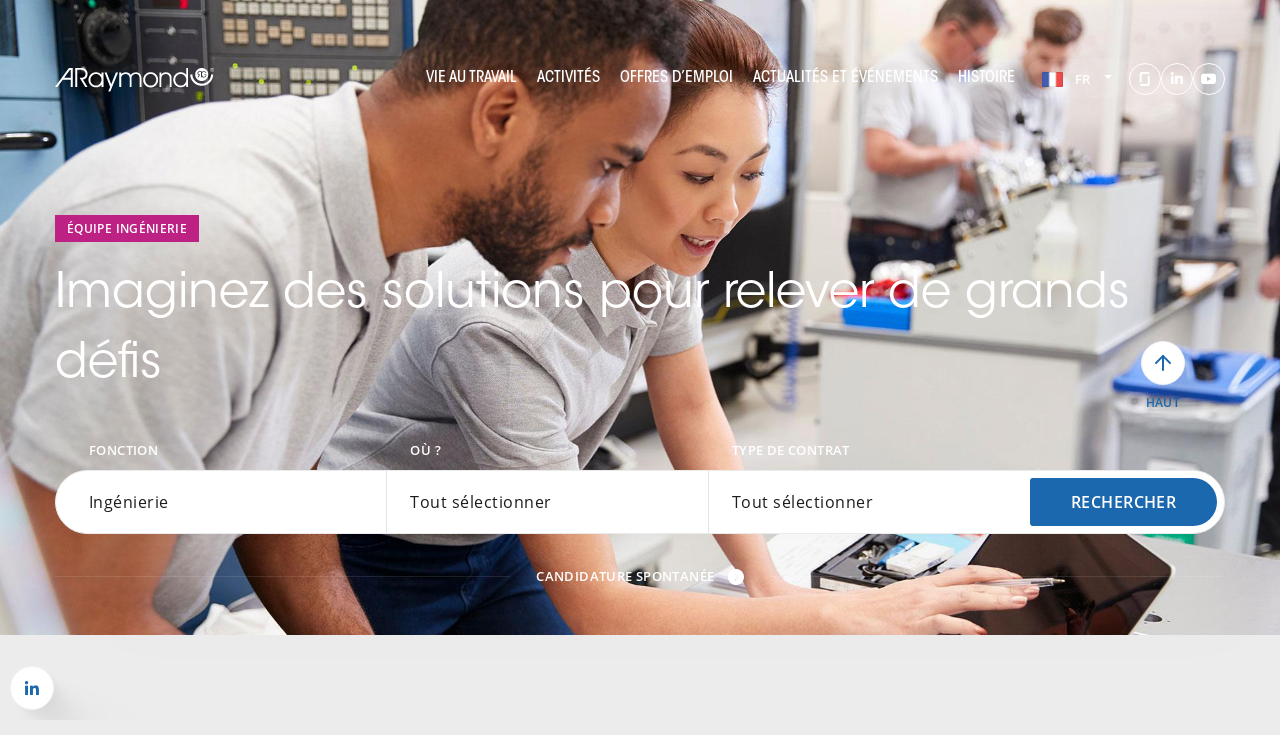

--- FILE ---
content_type: text/html; charset=UTF-8
request_url: https://careers.araymond.com/fr/emplois-resultats?field_role_target_id=161
body_size: 81779
content:


<!-- THEME DEBUG -->
<!-- THEME HOOK: 'html' -->
<!-- FILE NAME SUGGESTIONS:
   ▪️ html--node--11.html.twig
   ▪️ html--node--%.html.twig
   ▪️ html--node.html.twig
   ✅ html.html.twig
-->
<!-- 💡 BEGIN CUSTOM TEMPLATE OUTPUT from 'themes/custom/araymond/templates/system/html.html.twig' -->


<!DOCTYPE html>
<html lang="fr" dir="ltr" prefix="og: https://ogp.me/ns#">
<head>
  <meta charset="utf-8" />
<meta name="description" content="En travaillant avec nous, vous intégrerez une équipe internationale qui vous valorisera et vous respectera sur les plans personnel et professionnel." />
<link rel="canonical" href="https://careers.araymond.com/fr/emplois-resultats?field_role_target_id=161" />
<meta property="og:image" content="https://careers.araymond.com/sites/default/files/styles/wide/public/2022-10/Engineering.jpg?itok=M8hk2NiJ" />
<meta name="Generator" content="Drupal 10 (https://www.drupal.org)" />
<meta name="MobileOptimized" content="width" />
<meta name="HandheldFriendly" content="true" />
<meta name="viewport" content="width=device-width, initial-scale=1.0" />
<link rel="icon" href="/themes/custom/araymond/favicon.ico" type="image/vnd.microsoft.icon" />
<link rel="alternate" hreflang="fr" href="https://careers.araymond.com/fr/emplois-resultats" />
<link rel="alternate" hreflang="en" href="https://careers.araymond.com/en/job-araymond/offers-list" />
<link rel="alternate" hreflang="de" href="https://careers.araymond.com/de/jobs-results" />
<link rel="alternate" hreflang="it" href="https://careers.araymond.com/it/lavori-risultati" />
<link rel="alternate" hreflang="cs" href="https://careers.araymond.com/cz/volne-pozice-vysledky-vse" />
<link rel="alternate" hreflang="es" href="https://careers.araymond.com/es/trabajos-resultados" />
<link rel="alternate" hreflang="ko" href="https://careers.araymond.com/ko/%EC%B1%84%EC%9A%A9-%EA%B2%B0%EA%B3%BC" />
<link rel="alternate" hreflang="zh-hans" href="https://careers.araymond.com/zh-hans/jobs-results" />
<link rel="alternate" hreflang="tr" href="https://careers.araymond.com/tr/is-sonuclari" />
<link rel="alternate" hreflang="pt-pt" href="https://careers.araymond.com/pt-br/postos-de-trabalho-resultados" />
<link rel="alternate" hreflang="ja" href="https://careers.araymond.com/ja/job-araymond/offers-list" />

    <title>Vous ferez partie d’une équipe internationale qui vous valorisera et vous respectera.</title>
    <link rel="preconnect" href="https://use.fontawesome.com/" crossorigin>
    <link rel="stylesheet" media="all" href="/sites/default/files/css/css_MfrSxhnQBxVHcb2Fy11nsGr5Tc-ifMqGRQTSj2p7b6c.css?delta=0&amp;language=fr&amp;theme=araymond&amp;include=eJw1iF0OgCAMxi4E7EhmyFSSwYwfaLi9iT8vTVs-eBSriRarzfMlsCKO_7uqRVaPNjTX1c2bQSqlo--s4a1vTpojvRpmwGGgSaHIEHdmuUAPQ7HUVW7cHS49" />
<link rel="stylesheet" media="all" href="/sites/default/files/css/css_y6P7_7aSza0yINGaM6ZW82umEtb43BQYD1juUAh-LAA.css?delta=1&amp;language=fr&amp;theme=araymond&amp;include=eJw1iF0OgCAMxi4E7EhmyFSSwYwfaLi9iT8vTVs-eBSriRarzfMlsCKO_7uqRVaPNjTX1c2bQSqlo--s4a1vTpojvRpmwGGgSaHIEHdmuUAPQ7HUVW7cHS49" />

    
    <script type="text/javascript">
        window.didomiConfig = {
          languages: {
            enabled: ['en', 'fr', 'de', 'ja', 'zh-cn'],
            default: 'fr'
          },
          integrations: {
            vendors: {
              gcm: {
                enable: true,
                setDefaultStatus: true,
                defaultStatus: {
                  analytics: true,
                  ad: false,
                  ad_user_data: false,
                  ad_personalization: false,
                  functionality_storage: false,
                  personalization_storage: false
                },
              }
            }
          }
        };
      </script>
      <script type="text/javascript">(function(){(function(e,r){var t=document.createElement("link");t.rel="preconnect";t.as="script";var n=document.createElement("link");n.rel="dns-prefetch";n.as="script";var i=document.createElement("script");i.id="spcloader";i.type="text/javascript";i["async"]=true;i.charset="utf-8";var o="https://sdk.privacy-center.org/"+e+"/loader.js?target_type=notice&target="+r;if(window.didomiConfig&&window.didomiConfig.user){var a=window.didomiConfig.user;var c=a.country;var d=a.region;if(c){o=o+"&country="+c;if(d){o=o+"&region="+d}}}t.href="https://sdk.privacy-center.org/";n.href="https://sdk.privacy-center.org/";i.src=o;var s=document.getElementsByTagName("script")[0];s.parentNode.insertBefore(t,s);s.parentNode.insertBefore(n,s);s.parentNode.insertBefore(i,s)})("d121ed7d-1b28-48a5-a322-60d2f44d2e80","ahQ8DHHt")})();</script>
      <script type="text/javascript">(function(w,d,s,l,i){w[l]=w[l]||[];w[l].push({'gtm.start':new Date().getTime(),event:'gtm.js'});var f=d.getElementsByTagName(s)[0],j=d.createElement(s),dl=l!='dataLayer'?'&l='+l:'';j.async=true;j.src='https://www.googletagmanager.com/gtm.js?id='+i+dl;f.parentNode.insertBefore(j,f);})(window,document,'script','dataLayer','GTM-WMWTTMM');</script>
</head>
<body class="not-front">
<!-- Google Tag Manager (noscript) -->
<noscript><iframe src="https://www.googletagmanager.com/ns.html?id=GTM-WMWTTMM" height="0" width="0" style="display:none;visibility:hidden" title="Google Tag Manager iframe"></iframe></noscript>
<!-- End Google Tag Manager (noscript) -->
<a href="#main-content" class="visually-hidden focusable">
  Aller au contenu principal
</a>



<!-- THEME DEBUG -->
<!-- THEME HOOK: 'off_canvas_page_wrapper' -->
<!-- BEGIN OUTPUT from 'core/modules/system/templates/off-canvas-page-wrapper.html.twig' -->
  <div class="dialog-off-canvas-main-canvas" data-off-canvas-main-canvas>
    

<!-- THEME DEBUG -->
<!-- THEME HOOK: 'page' -->
<!-- FILE NAME SUGGESTIONS:
   ✅ page--offer-list.html.twig
   ▪️ page--node--11.html.twig
   ▪️ page--node--%.html.twig
   ▪️ page--node.html.twig
   ▪️ page.html.twig
-->
<!-- 💡 BEGIN CUSTOM TEMPLATE OUTPUT from 'themes/custom/araymond/templates/system/page--offer-list.html.twig' -->

  <div role="main" class="main-container container-fluid js-quickedit-main-content">
    <div class="row">

                              <div class="header container" role="navigation">
            

<!-- THEME DEBUG -->
<!-- THEME HOOK: 'region' -->
<!-- FILE NAME SUGGESTIONS:
   ▪️ region--header.html.twig
   ✅ region.html.twig
-->
<!-- BEGIN OUTPUT from 'themes/contrib/bootstrap/templates/system/region.html.twig' -->
  <div class="region region-header">
    

<!-- THEME DEBUG -->
<!-- THEME HOOK: 'block' -->
<!-- FILE NAME SUGGESTIONS:
   ▪️ block--araymond-branding.html.twig
   ✅ block--system-branding-block.html.twig
   ▪️ block--system.html.twig
   ▪️ block.html.twig
-->
<!-- 💡 BEGIN CUSTOM TEMPLATE OUTPUT from 'themes/custom/araymond/templates/block/block--system-branding-block.html.twig' -->
      <a class="logo navbar-btn pull-left" href="/fr" title="ARaymond Careers : Home" rel="home">
      <img src="/themes/custom/araymond/logo.svg" alt="ARaymond Careers : Home" title="ARaymond Careers : Home"/>
    </a>
  
<!-- END CUSTOM TEMPLATE OUTPUT from 'themes/custom/araymond/templates/block/block--system-branding-block.html.twig' -->



<!-- THEME DEBUG -->
<!-- THEME HOOK: 'block' -->
<!-- FILE NAME SUGGESTIONS:
   ▪️ block--araymond-main-menu.html.twig
   ▪️ block--system-menu-block--main.html.twig
   ✅ block--system-menu-block.html.twig
   ▪️ block--system.html.twig
   ▪️ block.html.twig
-->
<!-- BEGIN OUTPUT from 'core/modules/system/templates/block--system-menu-block.html.twig' -->
<nav role="navigation" aria-labelledby="block-araymond-main-menu-menu" id="block-araymond-main-menu">
            
  <h2 class="visually-hidden" id="block-araymond-main-menu-menu">Navigation principale</h2>
  

        

<!-- THEME DEBUG -->
<!-- THEME HOOK: 'menu__main' -->
<!-- FILE NAME SUGGESTIONS:
   ✅ menu--main.html.twig
   ✅ menu--main.html.twig
   ▪️ menu.html.twig
-->
<!-- BEGIN OUTPUT from 'themes/contrib/bootstrap/templates/menu/menu--main.html.twig' -->

      <ul class="menu menu--main nav navbar-nav">
                      <li class="first">
                                        <a href="/fr/vie-au-travail-araymond" data-drupal-link-system-path="node/12">Vie au travail</a>
              </li>
                      <li>
                                        <a href="/fr/activites-araymond" data-drupal-link-system-path="node/13">Activités</a>
              </li>
                      <li>
                                        <a href="/fr/emplois-araymond" data-drupal-link-system-path="node/2">Offres d’emploi </a>
              </li>
                      <li>
                                        <a href="/fr/actualites-et-evenements" data-drupal-link-system-path="node/14">Actualités et événements</a>
              </li>
                      <li class="last">
                                        <a href="/fr/histoire-daraymond" data-drupal-link-system-path="node/40">Histoire</a>
              </li>
        </ul>
  

<!-- END OUTPUT from 'themes/contrib/bootstrap/templates/menu/menu--main.html.twig' -->


  </nav>

<!-- END OUTPUT from 'core/modules/system/templates/block--system-menu-block.html.twig' -->



<!-- THEME DEBUG -->
<!-- THEME HOOK: 'block' -->
<!-- FILE NAME SUGGESTIONS:
   ▪️ block--selecteurdelangue.html.twig
   ▪️ block--language-block--language-interface.html.twig
   ▪️ block--language-block.html.twig
   ✅ block--language.html.twig
   ▪️ block.html.twig
-->
<!-- 💡 BEGIN CUSTOM TEMPLATE OUTPUT from 'themes/custom/araymond/templates/block--language.html.twig' -->
<section class="language-switcher-language-url block block-language block-language-blocklanguage-interface" id="block-selecteurdelangue" role="navigation">
      

<!-- THEME DEBUG -->
<!-- THEME HOOK: 'links__language_block' -->
<!-- FILE NAME SUGGESTIONS:
   ▪️ links--language-block.html.twig
   ▪️ links--language-block.html.twig
   ▪️ links.html.twig
-->
<!-- 💡 BEGIN CUSTOM TEMPLATE OUTPUT from 'themes/custom/araymond/templates/links--language_block.html.twig' -->
<div class="dropdown">
    <button class="btn btn-default dropdown-toggle dropdown-language"
            type="button"
            tabindex="0"
            data-toggle="dropdown"
            aria-expanded="false"
            title="French, change language">
      fr
      <span class="caret"></span>
    </button>
    <ul class="links"><li><a class="language-link"
               href="/fr/emplois-resultats?field_role_target_id=161"
               title="Français"
               hreflang="fr"
              >
              Français
            </a></li><li><a class="language-link"
               href="/en/job-araymond/offers-list?field_role_target_id=161"
               title="English"
               hreflang="en"
              >
              English
            </a></li><li><a class="language-link"
               href="/de/jobs-results?field_role_target_id=161"
               title="Deutsch"
               hreflang="de"
              >
              Deutsch
            </a></li><li><a class="language-link"
               href="/it/lavori-risultati?field_role_target_id=161"
               title="Italiano"
               hreflang="it"
              >
              Italiano
            </a></li><li><a class="language-link"
               href="/cz/volne-pozice-vysledky-vse?field_role_target_id=161"
               title="Czech"
               hreflang="cs"
              >
              Czech
            </a></li><li><a class="language-link"
               href="/es/trabajos-resultados?field_role_target_id=161"
               title="Español"
               hreflang="es"
              >
              Español
            </a></li><li><a class="language-link"
               href="/ko/%EC%B1%84%EC%9A%A9-%EA%B2%B0%EA%B3%BC?field_role_target_id=161"
               title="한국어"
               hreflang="ko"
              >
              한국어
            </a></li><li><a class="language-link"
               href="/zh-hans/jobs-results?field_role_target_id=161"
               title="中文"
               hreflang="zh-hans"
              >
              中文
            </a></li><li><a class="language-link"
               href="/tr/is-sonuclari?field_role_target_id=161"
               title="Türkçe"
               hreflang="tr"
              >
              Türkçe
            </a></li><li><a class="language-link"
               href="/pt-br/postos-de-trabalho-resultados?field_role_target_id=161"
               title="Português"
               hreflang="pt-pt"
              >
              Português
            </a></li><li><a class="language-link"
               href="/ja/job-araymond/offers-list?field_role_target_id=161"
               title="Japanese"
               hreflang="ja"
              >
              Japanese
            </a></li></ul>
  </div>

<!-- END CUSTOM TEMPLATE OUTPUT from 'themes/custom/araymond/templates/links--language_block.html.twig' -->


  </section>


<!-- END CUSTOM TEMPLATE OUTPUT from 'themes/custom/araymond/templates/block--language.html.twig' -->



<!-- THEME DEBUG -->
<!-- THEME HOOK: 'block' -->
<!-- FILE NAME SUGGESTIONS:
   ▪️ block--socialnetworkblock.html.twig
   ▪️ block--social-network-block.html.twig
   ▪️ block--araymond-core.html.twig
   ✅ block.html.twig
-->
<!-- BEGIN OUTPUT from 'themes/contrib/bootstrap/templates/block/block.html.twig' -->
<section id="block-socialnetworkblock" class="block block-araymond-core block-social-network-block clearfix">
  
    

      

<!-- THEME DEBUG -->
<!-- THEME HOOK: 'social_network_block' -->
<!-- BEGIN OUTPUT from 'modules/custom/araymond/araymond_core/templates/social-network-block.html.twig' -->
<div>
  <ul class="social-networks">
          <li>
        <a href="https://www.glassdoor.fr/Présentation/Travailler-chez-ARaymond-EI_IE1272507.16,24.htm" target="_blank" title="Find us on Glassdoor">
          <img alt="Find us on Glassdoor." src="/themes/custom/araymond/img/glassdoor.png">
          <span class="sr-only">Glassdoor</span>
        </a>
      </li>
              <li>
        <a href="https://fr.linkedin.com/company/araymond" target="_blank" title="Suivez-nous sur LinkedIn">
          <i class="fa-linkedin-in fa-2x fab">
            <span class="sr-only">LinkedIn</span>
          </i>
        </a>
      </li>
              <li>
        <a href="https://www.youtube.com/user/ARaymondNetwork" target="_blank" title="Suivez-nous sur YouTube">
          <i class="fa-youtube fa-2x fab">
            <span class="sr-only">Youtube</span>
          </i>
        </a>
      </li>
              </ul>
  </div>

<!-- END OUTPUT from 'modules/custom/araymond/araymond_core/templates/social-network-block.html.twig' -->


  </section>


<!-- END OUTPUT from 'themes/contrib/bootstrap/templates/block/block.html.twig' -->


  </div>

<!-- END OUTPUT from 'themes/contrib/bootstrap/templates/system/region.html.twig' -->


            <div class="burger-open">
              <img src="/themes/custom/araymond/img/ico/burger.svg" alt="open menu"/>
            </div>
          </div>
          <div class="menu-mobile">
            <div>
              

<!-- THEME DEBUG -->
<!-- THEME HOOK: 'block' -->
<!-- FILE NAME SUGGESTIONS:
   ▪️ block--araymond-branding.html.twig
   ✅ block--system-branding-block.html.twig
   ▪️ block--system.html.twig
   ▪️ block.html.twig
-->
<!-- 💡 BEGIN CUSTOM TEMPLATE OUTPUT from 'themes/custom/araymond/templates/block/block--system-branding-block.html.twig' -->
      <a class="logo navbar-btn pull-left" href="/fr" title="ARaymond Careers : Home" rel="home">
      <img src="/themes/custom/araymond/logo.svg" alt="ARaymond Careers : Home" title="ARaymond Careers : Home"/>
    </a>
  
<!-- END CUSTOM TEMPLATE OUTPUT from 'themes/custom/araymond/templates/block/block--system-branding-block.html.twig' -->


              <div class="burger-close">
                <img src="/themes/custom/araymond/img/ico/burger-close.svg" alt="open menu"/>
              </div>
            </div>
            <div class="header-line">
              <div class="pink-line"></div>
              <div class="blue-line"></div>
              <div class="orange-line"></div>
              <div class="brand-line"></div>
              <div class="green-line"></div>
            </div>
            <div class="content">
              <div>
                <img src="/themes/custom/araymond/img/logo.svg" alt="logo"/>
                

<!-- THEME DEBUG -->
<!-- THEME HOOK: 'block' -->
<!-- FILE NAME SUGGESTIONS:
   ▪️ block--selecteurdelangue.html.twig
   ▪️ block--language-block--language-interface.html.twig
   ▪️ block--language-block.html.twig
   ✅ block--language.html.twig
   ▪️ block.html.twig
-->
<!-- 💡 BEGIN CUSTOM TEMPLATE OUTPUT from 'themes/custom/araymond/templates/block--language.html.twig' -->
<section class="language-switcher-language-url block block-language block-language-blocklanguage-interface" id="block-selecteurdelangue" role="navigation">
      

<!-- THEME DEBUG -->
<!-- THEME HOOK: 'links__language_block' -->
<!-- FILE NAME SUGGESTIONS:
   ▪️ links--language-block.html.twig
   ▪️ links--language-block.html.twig
   ▪️ links.html.twig
-->
<!-- 💡 BEGIN CUSTOM TEMPLATE OUTPUT from 'themes/custom/araymond/templates/links--language_block.html.twig' -->
<div class="dropdown">
    <button class="btn btn-default dropdown-toggle dropdown-language"
            type="button"
            tabindex="0"
            data-toggle="dropdown"
            aria-expanded="false"
            title="French, change language">
      fr
      <span class="caret"></span>
    </button>
    <ul class="links"><li><a class="language-link"
               href="/fr/emplois-resultats?field_role_target_id=161"
               title="Français"
               hreflang="fr"
              >
              Français
            </a></li><li><a class="language-link"
               href="/en/job-araymond/offers-list?field_role_target_id=161"
               title="English"
               hreflang="en"
              >
              English
            </a></li><li><a class="language-link"
               href="/de/jobs-results?field_role_target_id=161"
               title="Deutsch"
               hreflang="de"
              >
              Deutsch
            </a></li><li><a class="language-link"
               href="/it/lavori-risultati?field_role_target_id=161"
               title="Italiano"
               hreflang="it"
              >
              Italiano
            </a></li><li><a class="language-link"
               href="/cz/volne-pozice-vysledky-vse?field_role_target_id=161"
               title="Czech"
               hreflang="cs"
              >
              Czech
            </a></li><li><a class="language-link"
               href="/es/trabajos-resultados?field_role_target_id=161"
               title="Español"
               hreflang="es"
              >
              Español
            </a></li><li><a class="language-link"
               href="/ko/%EC%B1%84%EC%9A%A9-%EA%B2%B0%EA%B3%BC?field_role_target_id=161"
               title="한국어"
               hreflang="ko"
              >
              한국어
            </a></li><li><a class="language-link"
               href="/zh-hans/jobs-results?field_role_target_id=161"
               title="中文"
               hreflang="zh-hans"
              >
              中文
            </a></li><li><a class="language-link"
               href="/tr/is-sonuclari?field_role_target_id=161"
               title="Türkçe"
               hreflang="tr"
              >
              Türkçe
            </a></li><li><a class="language-link"
               href="/pt-br/postos-de-trabalho-resultados?field_role_target_id=161"
               title="Português"
               hreflang="pt-pt"
              >
              Português
            </a></li><li><a class="language-link"
               href="/ja/job-araymond/offers-list?field_role_target_id=161"
               title="Japanese"
               hreflang="ja"
              >
              Japanese
            </a></li></ul>
  </div>

<!-- END CUSTOM TEMPLATE OUTPUT from 'themes/custom/araymond/templates/links--language_block.html.twig' -->


  </section>


<!-- END CUSTOM TEMPLATE OUTPUT from 'themes/custom/araymond/templates/block--language.html.twig' -->


              </div>
              

<!-- THEME DEBUG -->
<!-- THEME HOOK: 'block' -->
<!-- FILE NAME SUGGESTIONS:
   ▪️ block--araymond-main-menu.html.twig
   ▪️ block--system-menu-block--main.html.twig
   ✅ block--system-menu-block.html.twig
   ▪️ block--system.html.twig
   ▪️ block.html.twig
-->
<!-- BEGIN OUTPUT from 'core/modules/system/templates/block--system-menu-block.html.twig' -->
<nav role="navigation" aria-labelledby="block-araymond-main-menu-menu" id="block-araymond-main-menu">
            
  <h2 class="visually-hidden" id="block-araymond-main-menu-menu">Navigation principale</h2>
  

        

<!-- THEME DEBUG -->
<!-- THEME HOOK: 'menu__main' -->
<!-- FILE NAME SUGGESTIONS:
   ✅ menu--main.html.twig
   ✅ menu--main.html.twig
   ▪️ menu.html.twig
-->
<!-- BEGIN OUTPUT from 'themes/contrib/bootstrap/templates/menu/menu--main.html.twig' -->

      <ul class="menu menu--main nav navbar-nav">
                      <li class="first">
                                        <a href="/fr/vie-au-travail-araymond" data-drupal-link-system-path="node/12">Vie au travail</a>
              </li>
                      <li>
                                        <a href="/fr/activites-araymond" data-drupal-link-system-path="node/13">Activités</a>
              </li>
                      <li>
                                        <a href="/fr/emplois-araymond" data-drupal-link-system-path="node/2">Offres d’emploi </a>
              </li>
                      <li>
                                        <a href="/fr/actualites-et-evenements" data-drupal-link-system-path="node/14">Actualités et événements</a>
              </li>
                      <li class="last">
                                        <a href="/fr/histoire-daraymond" data-drupal-link-system-path="node/40">Histoire</a>
              </li>
        </ul>
  

<!-- END OUTPUT from 'themes/contrib/bootstrap/templates/menu/menu--main.html.twig' -->


  </nav>

<!-- END OUTPUT from 'core/modules/system/templates/block--system-menu-block.html.twig' -->


              

<!-- THEME DEBUG -->
<!-- THEME HOOK: 'block' -->
<!-- FILE NAME SUGGESTIONS:
   ▪️ block--footersubmenu.html.twig
   ▪️ block--system-menu-block--footer-submenu.html.twig
   ✅ block--system-menu-block.html.twig
   ▪️ block--system.html.twig
   ▪️ block.html.twig
-->
<!-- BEGIN OUTPUT from 'core/modules/system/templates/block--system-menu-block.html.twig' -->
<nav role="navigation" aria-labelledby="block-footersubmenu-menu" id="block-footersubmenu">
            
  <h2 class="visually-hidden" id="block-footersubmenu-menu">Footer submenu</h2>
  

        

<!-- THEME DEBUG -->
<!-- THEME HOOK: 'menu__footer_submenu' -->
<!-- FILE NAME SUGGESTIONS:
   ▪️ menu--footer-submenu.html.twig
   ✅ menu.html.twig
-->
<!-- 💡 BEGIN CUSTOM TEMPLATE OUTPUT from 'themes/custom/araymond/templates/menu/menu.html.twig' -->

      <ul class="menu menu--footer-submenu nav">
                      <li class="first">
                                        <a href="/fr/sitemap" data-drupal-link-system-path="sitemap">Sitemap</a>
              </li>
                      <li>
                                        <a href="/fr/conditions-generales" data-drupal-link-system-path="node/39">Legal terms</a>
              </li>
                      <li>
                                        <a href="/fr/credits" data-drupal-link-system-path="node/38">Credit</a>
              </li>
                      <li>
                                        <a href="/fr/politique-de-gestion-des-cookies" data-drupal-link-system-path="node/45">Confidentiality policy</a>
              </li>
                      <li class="cookies-settings last">
                                        <a href="/fr" data-drupal-link-system-path="&lt;front&gt;">Cookies settings</a>
              </li>
        </ul>
  

<!-- END CUSTOM TEMPLATE OUTPUT from 'themes/custom/araymond/templates/menu/menu.html.twig' -->


  </nav>

<!-- END OUTPUT from 'core/modules/system/templates/block--system-menu-block.html.twig' -->


              

<!-- THEME DEBUG -->
<!-- THEME HOOK: 'block' -->
<!-- FILE NAME SUGGESTIONS:
   ▪️ block--socialnetworkblock.html.twig
   ▪️ block--social-network-block.html.twig
   ▪️ block--araymond-core.html.twig
   ✅ block.html.twig
-->
<!-- BEGIN OUTPUT from 'themes/contrib/bootstrap/templates/block/block.html.twig' -->
<section id="block-socialnetworkblock" class="block block-araymond-core block-social-network-block clearfix">
  
    

      

<!-- THEME DEBUG -->
<!-- THEME HOOK: 'social_network_block' -->
<!-- BEGIN OUTPUT from 'modules/custom/araymond/araymond_core/templates/social-network-block.html.twig' -->
<div>
  <ul class="social-networks">
          <li>
        <a href="https://www.glassdoor.fr/Présentation/Travailler-chez-ARaymond-EI_IE1272507.16,24.htm" target="_blank" title="Find us on Glassdoor">
          <img alt="Find us on Glassdoor." src="/themes/custom/araymond/img/glassdoor.png">
          <span class="sr-only">Glassdoor</span>
        </a>
      </li>
              <li>
        <a href="https://fr.linkedin.com/company/araymond" target="_blank" title="Suivez-nous sur LinkedIn">
          <i class="fa-linkedin-in fa-2x fab">
            <span class="sr-only">LinkedIn</span>
          </i>
        </a>
      </li>
              <li>
        <a href="https://www.youtube.com/user/ARaymondNetwork" target="_blank" title="Suivez-nous sur YouTube">
          <i class="fa-youtube fa-2x fab">
            <span class="sr-only">Youtube</span>
          </i>
        </a>
      </li>
              </ul>
  </div>

<!-- END OUTPUT from 'modules/custom/araymond/araymond_core/templates/social-network-block.html.twig' -->


  </section>


<!-- END OUTPUT from 'themes/contrib/bootstrap/templates/block/block.html.twig' -->


            </div>
          </div>
              
            
                  <section>

                
                
                          
          <a id="main-content"></a>
          

<!-- THEME DEBUG -->
<!-- THEME HOOK: 'region' -->
<!-- FILE NAME SUGGESTIONS:
   ▪️ region--content.html.twig
   ✅ region.html.twig
-->
<!-- BEGIN OUTPUT from 'themes/contrib/bootstrap/templates/system/region.html.twig' -->
  <div class="region region-content">
    

<!-- THEME DEBUG -->
<!-- THEME HOOK: 'block' -->
<!-- FILE NAME SUGGESTIONS:
   ▪️ block--headerblock.html.twig
   ▪️ block--header-block.html.twig
   ▪️ block--araymond-core.html.twig
   ✅ block.html.twig
-->
<!-- BEGIN OUTPUT from 'themes/contrib/bootstrap/templates/block/block.html.twig' -->
<section id="block-headerblock" class="block block-araymond-core block-header-block clearfix">
  
    

      

<!-- THEME DEBUG -->
<!-- THEME HOOK: 'header_block' -->
<!-- BEGIN OUTPUT from 'modules/custom/araymond/araymond_core/templates/header-block.html.twig' -->
<div class="header">
      <div class="background" style="
    background-image: url(https://careers.araymond.com/sites/default/files/styles/header/public/2022-10/Engineering.jpg?itok=b-TBcu-l)
    ">
      <div
        class="content container">
                          <span
            class="job-function">Équipe Ingénierie</span>
                          <h1 class="hidden-xs">Imaginez des solutions pour relever de grands défis</h1>
                          <div class="hidden-xs">
            

<!-- THEME DEBUG -->
<!-- THEME HOOK: 'form' -->
<!-- BEGIN OUTPUT from 'core/modules/system/templates/form.html.twig' -->
<form class="views-exposed-form block-views-exposed-filter-block-offer-candidate--search-block" data-drupal-selector="views-exposed-form-offer-candidate-search-block" action="/fr/emplois-resultats" method="get" id="views-exposed-form--offer-candidate--search-block" accept-charset="UTF-8">
  

<!-- THEME DEBUG -->
<!-- THEME HOOK: 'views_exposed_form' -->
<!-- BEGIN OUTPUT from 'themes/contrib/bootstrap/templates/views/views-exposed-form.html.twig' -->
<div class="form--inline form-inline clearfix">
  

<!-- THEME DEBUG -->
<!-- THEME HOOK: 'form_element' -->
<!-- BEGIN OUTPUT from 'themes/contrib/bootstrap/templates/input/form-element.html.twig' -->
<div class="form-item js-form-item form-type-select js-form-type-select form-item-field-role-target-id js-form-item-field-role-target-id form-group">
      

<!-- THEME DEBUG -->
<!-- THEME HOOK: 'form_element_label' -->
<!-- BEGIN OUTPUT from 'themes/contrib/bootstrap/templates/input/form-element-label.html.twig' -->
<label for="edit-field-role-target-id--3" class="control-label">Fonction</label>
<!-- END OUTPUT from 'themes/contrib/bootstrap/templates/input/form-element-label.html.twig' -->


  
  
  

<!-- THEME DEBUG -->
<!-- THEME HOOK: 'select' -->
<!-- BEGIN OUTPUT from 'themes/contrib/bootstrap/templates/input/select.html.twig' -->
<div class="select-wrapper"><select data-drupal-selector="edit-field-role-target-id" class="form-select form-control" id="edit-field-role-target-id--3" name="field_role_target_id"><option
            value="All">All</option><option
            value="160">Services</option><option
            value="164">Juniors et stages</option><option
            value="161" selected="selected">Ingénierie</option><option
            value="163">Vente</option><option
            value="162">Production</option></select></div>
<!-- END OUTPUT from 'themes/contrib/bootstrap/templates/input/select.html.twig' -->



  
  
  </div>

<!-- END OUTPUT from 'themes/contrib/bootstrap/templates/input/form-element.html.twig' -->



<!-- THEME DEBUG -->
<!-- THEME HOOK: 'form_element' -->
<!-- BEGIN OUTPUT from 'themes/contrib/bootstrap/templates/input/form-element.html.twig' -->
<div class="form-item js-form-item form-type-select js-form-type-select form-item-field-country-target-id js-form-item-field-country-target-id form-group">
      

<!-- THEME DEBUG -->
<!-- THEME HOOK: 'form_element_label' -->
<!-- BEGIN OUTPUT from 'themes/contrib/bootstrap/templates/input/form-element-label.html.twig' -->
<label for="edit-field-country-target-id--3" class="control-label">Où ?</label>
<!-- END OUTPUT from 'themes/contrib/bootstrap/templates/input/form-element-label.html.twig' -->


  
  
  

<!-- THEME DEBUG -->
<!-- THEME HOOK: 'select' -->
<!-- BEGIN OUTPUT from 'themes/contrib/bootstrap/templates/input/select.html.twig' -->
<div class="select-wrapper"><select data-drupal-selector="edit-field-country-target-id" class="form-select form-control" id="edit-field-country-target-id--3" name="field_country_target_id"><option
            value="All" selected="selected">All</option><option
            value="48">France</option><option
            value="47">Allemagne</option><option
            value="28">Brésil</option><option
            value="40">Canada</option><option
            value="50">Chine</option><option
            value="34">Espagne</option><option
            value="45">Indien</option><option
            value="44">Italie</option><option
            value="41">Maroc</option><option
            value="42">Mexique</option><option
            value="49">République Tchèque</option><option
            value="31">Turquie</option><option
            value="51">USA</option></select></div>
<!-- END OUTPUT from 'themes/contrib/bootstrap/templates/input/select.html.twig' -->



  
  
  </div>

<!-- END OUTPUT from 'themes/contrib/bootstrap/templates/input/form-element.html.twig' -->



<!-- THEME DEBUG -->
<!-- THEME HOOK: 'form_element' -->
<!-- BEGIN OUTPUT from 'themes/contrib/bootstrap/templates/input/form-element.html.twig' -->
<div class="form-item js-form-item form-type-select js-form-type-select form-item-field-offer-type-target-id js-form-item-field-offer-type-target-id form-group">
      

<!-- THEME DEBUG -->
<!-- THEME HOOK: 'form_element_label' -->
<!-- BEGIN OUTPUT from 'themes/contrib/bootstrap/templates/input/form-element-label.html.twig' -->
<label for="edit-field-offer-type-target-id--3" class="control-label">Type de contrat</label>
<!-- END OUTPUT from 'themes/contrib/bootstrap/templates/input/form-element-label.html.twig' -->


  
  
  

<!-- THEME DEBUG -->
<!-- THEME HOOK: 'select' -->
<!-- BEGIN OUTPUT from 'themes/contrib/bootstrap/templates/input/select.html.twig' -->
<div class="select-wrapper"><select data-drupal-selector="edit-field-offer-type-target-id" class="form-select form-control" id="edit-field-offer-type-target-id--3" name="field_offer_type_target_id"><option
            value="All" selected="selected">All</option><option
            value="1">Contrat à durée indéterminée</option><option
            value="2">Contrat à durée déterminée</option><option
            value="3">Alternance</option><option
            value="4">Stage</option></select></div>
<!-- END OUTPUT from 'themes/contrib/bootstrap/templates/input/select.html.twig' -->



  
  
  </div>

<!-- END OUTPUT from 'themes/contrib/bootstrap/templates/input/form-element.html.twig' -->



<!-- THEME DEBUG -->
<!-- THEME HOOK: 'container' -->
<!-- BEGIN OUTPUT from 'themes/contrib/bootstrap/templates/system/container.html.twig' -->
<div data-drupal-selector="edit-actions" class="form-actions form-group js-form-wrapper form-wrapper" id="edit-actions--3">

<!-- THEME DEBUG -->
<!-- THEME HOOK: 'input__submit' -->
<!-- FILE NAME SUGGESTIONS:
   ▪️ input--submit.html.twig
   ▪️ input--button--submit.html.twig
   ✅ input--button.html.twig
   ▪️ input.html.twig
-->
<!-- BEGIN OUTPUT from 'themes/contrib/bootstrap/templates/input/input--button.html.twig' -->
<button data-drupal-selector="edit-submit-offer-candidate-3" class="button js-form-submit form-submit btn-default btn" type="submit" id="edit-submit-offer-candidate---3" value="Rechercher">Rechercher</button>
<!-- END OUTPUT from 'themes/contrib/bootstrap/templates/input/input--button.html.twig' -->

</div>

<!-- END OUTPUT from 'themes/contrib/bootstrap/templates/system/container.html.twig' -->


</div>

<!-- END OUTPUT from 'themes/contrib/bootstrap/templates/views/views-exposed-form.html.twig' -->


</form>

<!-- END OUTPUT from 'core/modules/system/templates/form.html.twig' -->


            <div class="spontaneous-application">
              <a href="/fr/candidature-spontanee">
                Candidature spontanée
                <img
                  src="/themes/custom/araymond/img/ico/link-white.svg"
                  alt="Spontaneous application"/>
              </a>
            </div>
          </div>
          <div id="offer-search-form-fixed">
            <div class="container">
              <a class="logo navbar-btn pull-left" href="/fr"
                 title="Accueil" rel="home">
                <img
                  src="/themes/custom/araymond/img/ico/logo-white.svg"
                  alt="Accueil"/>
              </a>
              

<!-- THEME DEBUG -->
<!-- THEME HOOK: 'form' -->
<!-- BEGIN OUTPUT from 'core/modules/system/templates/form.html.twig' -->
<form class="views-exposed-form block-views-exposed-filter-block-offer-candidate--search-block" data-drupal-selector="views-exposed-form-offer-candidate-search-block" action="/fr/emplois-resultats" method="get" id="views-exposed-form--offer-candidate--search-block" accept-charset="UTF-8">
  

<!-- THEME DEBUG -->
<!-- THEME HOOK: 'views_exposed_form' -->
<!-- BEGIN OUTPUT from 'themes/contrib/bootstrap/templates/views/views-exposed-form.html.twig' -->
<div class="form--inline form-inline clearfix">
  

<!-- THEME DEBUG -->
<!-- THEME HOOK: 'form_element' -->
<!-- BEGIN OUTPUT from 'themes/contrib/bootstrap/templates/input/form-element.html.twig' -->
<div class="form-item js-form-item form-type-select js-form-type-select form-item-field-role-target-id js-form-item-field-role-target-id form-group">
      

<!-- THEME DEBUG -->
<!-- THEME HOOK: 'form_element_label' -->
<!-- BEGIN OUTPUT from 'themes/contrib/bootstrap/templates/input/form-element-label.html.twig' -->
<label for="edit-field-role-target-id--3" class="control-label">Fonction</label>
<!-- END OUTPUT from 'themes/contrib/bootstrap/templates/input/form-element-label.html.twig' -->


  
  
  

<!-- THEME DEBUG -->
<!-- THEME HOOK: 'select' -->
<!-- BEGIN OUTPUT from 'themes/contrib/bootstrap/templates/input/select.html.twig' -->
<div class="select-wrapper"><select data-drupal-selector="edit-field-role-target-id" class="form-select form-control" id="edit-field-role-target-id--3" name="field_role_target_id"><option
            value="All">All</option><option
            value="160">Services</option><option
            value="164">Juniors et stages</option><option
            value="161" selected="selected">Ingénierie</option><option
            value="163">Vente</option><option
            value="162">Production</option></select></div>
<!-- END OUTPUT from 'themes/contrib/bootstrap/templates/input/select.html.twig' -->



  
  
  </div>

<!-- END OUTPUT from 'themes/contrib/bootstrap/templates/input/form-element.html.twig' -->



<!-- THEME DEBUG -->
<!-- THEME HOOK: 'form_element' -->
<!-- BEGIN OUTPUT from 'themes/contrib/bootstrap/templates/input/form-element.html.twig' -->
<div class="form-item js-form-item form-type-select js-form-type-select form-item-field-country-target-id js-form-item-field-country-target-id form-group">
      

<!-- THEME DEBUG -->
<!-- THEME HOOK: 'form_element_label' -->
<!-- BEGIN OUTPUT from 'themes/contrib/bootstrap/templates/input/form-element-label.html.twig' -->
<label for="edit-field-country-target-id--3" class="control-label">Où ?</label>
<!-- END OUTPUT from 'themes/contrib/bootstrap/templates/input/form-element-label.html.twig' -->


  
  
  

<!-- THEME DEBUG -->
<!-- THEME HOOK: 'select' -->
<!-- BEGIN OUTPUT from 'themes/contrib/bootstrap/templates/input/select.html.twig' -->
<div class="select-wrapper"><select data-drupal-selector="edit-field-country-target-id" class="form-select form-control" id="edit-field-country-target-id--3" name="field_country_target_id"><option
            value="All" selected="selected">All</option><option
            value="48">France</option><option
            value="47">Allemagne</option><option
            value="28">Brésil</option><option
            value="40">Canada</option><option
            value="50">Chine</option><option
            value="34">Espagne</option><option
            value="45">Indien</option><option
            value="44">Italie</option><option
            value="41">Maroc</option><option
            value="42">Mexique</option><option
            value="49">République Tchèque</option><option
            value="31">Turquie</option><option
            value="51">USA</option></select></div>
<!-- END OUTPUT from 'themes/contrib/bootstrap/templates/input/select.html.twig' -->



  
  
  </div>

<!-- END OUTPUT from 'themes/contrib/bootstrap/templates/input/form-element.html.twig' -->



<!-- THEME DEBUG -->
<!-- THEME HOOK: 'form_element' -->
<!-- BEGIN OUTPUT from 'themes/contrib/bootstrap/templates/input/form-element.html.twig' -->
<div class="form-item js-form-item form-type-select js-form-type-select form-item-field-offer-type-target-id js-form-item-field-offer-type-target-id form-group">
      

<!-- THEME DEBUG -->
<!-- THEME HOOK: 'form_element_label' -->
<!-- BEGIN OUTPUT from 'themes/contrib/bootstrap/templates/input/form-element-label.html.twig' -->
<label for="edit-field-offer-type-target-id--3" class="control-label">Type de contrat</label>
<!-- END OUTPUT from 'themes/contrib/bootstrap/templates/input/form-element-label.html.twig' -->


  
  
  

<!-- THEME DEBUG -->
<!-- THEME HOOK: 'select' -->
<!-- BEGIN OUTPUT from 'themes/contrib/bootstrap/templates/input/select.html.twig' -->
<div class="select-wrapper"><select data-drupal-selector="edit-field-offer-type-target-id" class="form-select form-control" id="edit-field-offer-type-target-id--3" name="field_offer_type_target_id"><option
            value="All" selected="selected">All</option><option
            value="1">Contrat à durée indéterminée</option><option
            value="2">Contrat à durée déterminée</option><option
            value="3">Alternance</option><option
            value="4">Stage</option></select></div>
<!-- END OUTPUT from 'themes/contrib/bootstrap/templates/input/select.html.twig' -->



  
  
  </div>

<!-- END OUTPUT from 'themes/contrib/bootstrap/templates/input/form-element.html.twig' -->



<!-- THEME DEBUG -->
<!-- THEME HOOK: 'container' -->
<!-- BEGIN OUTPUT from 'themes/contrib/bootstrap/templates/system/container.html.twig' -->
<div data-drupal-selector="edit-actions" class="form-actions form-group js-form-wrapper form-wrapper" id="edit-actions--3">

<!-- THEME DEBUG -->
<!-- THEME HOOK: 'input__submit' -->
<!-- FILE NAME SUGGESTIONS:
   ▪️ input--submit.html.twig
   ▪️ input--button--submit.html.twig
   ✅ input--button.html.twig
   ▪️ input.html.twig
-->
<!-- BEGIN OUTPUT from 'themes/contrib/bootstrap/templates/input/input--button.html.twig' -->
<button data-drupal-selector="edit-submit-offer-candidate-3" class="button js-form-submit form-submit btn-default btn" type="submit" id="edit-submit-offer-candidate---3" value="Rechercher">Rechercher</button>
<!-- END OUTPUT from 'themes/contrib/bootstrap/templates/input/input--button.html.twig' -->

</div>

<!-- END OUTPUT from 'themes/contrib/bootstrap/templates/system/container.html.twig' -->


</div>

<!-- END OUTPUT from 'themes/contrib/bootstrap/templates/views/views-exposed-form.html.twig' -->


</form>

<!-- END OUTPUT from 'core/modules/system/templates/form.html.twig' -->


            </div>
          </div>
                      </div>
    </div>
    </div>

<div class="container visible-xs-block">
      <p class="title h1">Imaginez des solutions pour relever de grands défis</p>
    </div>

<!-- END OUTPUT from 'modules/custom/araymond/araymond_core/templates/header-block.html.twig' -->


  </section>


<!-- END OUTPUT from 'themes/contrib/bootstrap/templates/block/block.html.twig' -->



<!-- THEME DEBUG -->
<!-- THEME HOOK: 'block' -->
<!-- FILE NAME SUGGESTIONS:
   ▪️ block--araymond-messages.html.twig
   ✅ block--system-messages-block.html.twig
   ▪️ block--system.html.twig
   ▪️ block.html.twig
-->
<!-- BEGIN OUTPUT from 'core/modules/system/templates/block--system-messages-block.html.twig' -->
<div data-drupal-messages-fallback class="hidden"></div>

<!-- END OUTPUT from 'core/modules/system/templates/block--system-messages-block.html.twig' -->



<!-- THEME DEBUG -->
<!-- THEME HOOK: 'block' -->
<!-- FILE NAME SUGGESTIONS:
   ▪️ block--araymond-page-title.html.twig
   ✅ block--page-title-block.html.twig
   ▪️ block--core.html.twig
   ▪️ block.html.twig
-->
<!-- BEGIN OUTPUT from 'themes/contrib/bootstrap/templates/block/block--page-title-block.html.twig' -->
  

<!-- THEME DEBUG -->
<!-- THEME HOOK: 'page_title' -->
<!-- 💡 BEGIN CUSTOM TEMPLATE OUTPUT from 'themes/custom/araymond/templates/system/page-title.html.twig' -->

<!-- END CUSTOM TEMPLATE OUTPUT from 'themes/custom/araymond/templates/system/page-title.html.twig' -->



<!-- END OUTPUT from 'themes/contrib/bootstrap/templates/block/block--page-title-block.html.twig' -->



<!-- THEME DEBUG -->
<!-- THEME HOOK: 'block' -->
<!-- FILE NAME SUGGESTIONS:
   ▪️ block--araymond-content.html.twig
   ▪️ block--system-main-block.html.twig
   ✅ block--system.html.twig
   ▪️ block.html.twig
-->
<!-- BEGIN OUTPUT from 'themes/contrib/bootstrap/templates/block/block--system.html.twig' -->
  

<!-- THEME DEBUG -->
<!-- THEME HOOK: 'node' -->
<!-- FILE NAME SUGGESTIONS:
   ▪️ node--11--full.html.twig
   ✅ node--11.html.twig
   ▪️ node--page--full.html.twig
   ▪️ node--page.html.twig
   ▪️ node--full.html.twig
   ▪️ node.html.twig
-->
<!-- 💡 BEGIN CUSTOM TEMPLATE OUTPUT from 'themes/custom/araymond/templates/node/node--11.html.twig' -->
<article data-history-node-id="11">

  
    

  <div>
        <div class="container description">
      <h2 class="h5">
<style type="text/css"><!--td {border: 1px solid #cccccc;}br {mso-data-placement:same-cell;}-->
</style>
Rejoignez notre équipe internationale d’ingénieurs pour suggérer des idées et concevoir des produits qui permettent de dessiner un avenir meilleur. Laissez-vous porter par notre culture de l’innovation et de la créativité, qui nous permet d’imaginer plus de 1 000 nouvelles solutions de fixation chaque année.</h2>

    </div>
        
  </div>

</article>

<!-- END CUSTOM TEMPLATE OUTPUT from 'themes/custom/araymond/templates/node/node--11.html.twig' -->



<!-- END OUTPUT from 'themes/contrib/bootstrap/templates/block/block--system.html.twig' -->



<!-- THEME DEBUG -->
<!-- THEME HOOK: 'block' -->
<!-- FILE NAME SUGGESTIONS:
   ▪️ block--shareblock.html.twig
   ▪️ block--share-block.html.twig
   ▪️ block--araymond-core.html.twig
   ✅ block.html.twig
-->
<!-- BEGIN OUTPUT from 'themes/contrib/bootstrap/templates/block/block.html.twig' -->
<section id="block-shareblock" class="block block-araymond-core block-share-block clearfix">
  
    

      

<!-- THEME DEBUG -->
<!-- THEME HOOK: 'share_block' -->
<!-- BEGIN OUTPUT from 'modules/custom/araymond/araymond_core/templates/share-block.html.twig' -->
<div class="share-linkedin" data-toggle="modal" data-target="#shareModal" tabindex="0" role="button">
  <i class="fa-linkedin-in fa-2x fab">
    <span class="sr-only">LinkedIn</span>
  </i>
</div>

<div class="modal fade" id="shareModal" tabindex="-1" role="dialog" aria-labelledby="shareModalLabel" aria-hidden="true" aria-modal="true">
  <div class="modal-dialog" role="document">
    <div class="modal-content">
      <div class="modal-header">
        <h5 class="modal-title" id="shareModalLabel">Partager ce contenu</h5>
        <button type="button" class="close" data-dismiss="modal" aria-label="Close">
          <span aria-hidden="true"></span>
        </button>
      </div>
      <div class="modal-body">
        <div class="share" tabindex="0">
          <i class="fa-linkedin-in fa-2x fab"></i>
          Partager sur LinkedIn
        </div>
        <div class="copy" tabindex="0">
          <i class="fa-link fa"></i>
          Copier l’URL dans le presse-papiers
        </div>
      </div>
    </div>
  </div>
</div>

<!-- END OUTPUT from 'modules/custom/araymond/araymond_core/templates/share-block.html.twig' -->


  </section>


<!-- END OUTPUT from 'themes/contrib/bootstrap/templates/block/block.html.twig' -->



<!-- THEME DEBUG -->
<!-- THEME HOOK: 'block' -->
<!-- FILE NAME SUGGESTIONS:
   ▪️ block--offers.html.twig
   ▪️ block--views-block---offer-candidate--search-block.html.twig
   ▪️ block--views-block.html.twig
   ▪️ block--views.html.twig
   ✅ block.html.twig
-->
<!-- BEGIN OUTPUT from 'themes/contrib/bootstrap/templates/block/block.html.twig' -->
<section class="views-element-container block block-views block-views-block-offer-candidate--search-block clearfix" id="block-offers">
  
    

      

<!-- THEME DEBUG -->
<!-- THEME HOOK: 'container' -->
<!-- BEGIN OUTPUT from 'themes/contrib/bootstrap/templates/system/container.html.twig' -->
<div class="form-group">

<!-- THEME DEBUG -->
<!-- THEME HOOK: 'views_view' -->
<!-- BEGIN OUTPUT from 'themes/contrib/bootstrap/templates/views/views-view.html.twig' -->
<div class="container view view--offer-candidate- view-id-_offer_candidate_ view-display-id-search_block js-view-dom-id-ee59ae03a8dec7cced94de0fdfdf010591eeb086f0df92cf7f80835fb8ca384e">
  
    
      
      <div class="view-content">
      

<!-- THEME DEBUG -->
<!-- THEME HOOK: 'views_view_unformatted' -->
<!-- BEGIN OUTPUT from 'core/modules/views/templates/views-view-unformatted.html.twig' -->
    <div class="views-row">

<!-- THEME DEBUG -->
<!-- THEME HOOK: 'node' -->
<!-- FILE NAME SUGGESTIONS:
   ▪️ node--view---offer-candidate---search-block.html.twig
   ▪️ node--view---offer-candidate-.html.twig
   ▪️ node--3331--teaser.html.twig
   ▪️ node--3331.html.twig
   ✅ node--offer--teaser.html.twig
   ▪️ node--offer.html.twig
   ▪️ node--teaser.html.twig
   ▪️ node.html.twig
-->
<!-- 💡 BEGIN CUSTOM TEMPLATE OUTPUT from 'themes/custom/araymond/templates/node/node--offer--teaser.html.twig' -->


<article data-history-node-id="3331" class="node-offer teaser">
  <div>
    <div class="card">
      <div class="title">
        <h3>
          <a href="/fr/offer/recherche-et-developpement/3331">Ingénieur R&amp;D (F/H)</a>
        </h3>
        <span class="job-function">Recherche et Développement</span>
      </div>
      <div class="card-details">
                  <div>
            <span class="overline">Fonction</span>
            <span>Recherche et Développement</span>
          </div>
                          <div>
            <span class="overline">Où ?</span>
            <span>Voreppe, France.</span>
          </div>
                          <div>
            <span class="overline">Type de contrat</span>
            <span>Contrat à durée déterminée</span>
          </div>
                <a class="btn btn-primary read-more"
           href="/fr/offer/recherche-et-developpement/3331">En savoir plus</a>
      </div>
    </div>
  </div>

</article>

<!-- END CUSTOM TEMPLATE OUTPUT from 'themes/custom/araymond/templates/node/node--offer--teaser.html.twig' -->

</div>
    <div class="views-row">

<!-- THEME DEBUG -->
<!-- THEME HOOK: 'node' -->
<!-- FILE NAME SUGGESTIONS:
   ▪️ node--view---offer-candidate---search-block.html.twig
   ▪️ node--view---offer-candidate-.html.twig
   ▪️ node--3330--teaser.html.twig
   ▪️ node--3330.html.twig
   ✅ node--offer--teaser.html.twig
   ▪️ node--offer.html.twig
   ▪️ node--teaser.html.twig
   ▪️ node.html.twig
-->
<!-- 💡 BEGIN CUSTOM TEMPLATE OUTPUT from 'themes/custom/araymond/templates/node/node--offer--teaser.html.twig' -->


<article data-history-node-id="3330" class="node-offer teaser">
  <div>
    <div class="card">
      <div class="title">
        <h3>
          <a href="/fr/offer/recherche-et-developpement/3330">Alternant(e) Empreinte Carbone et Décarbonation</a>
        </h3>
        <span class="job-function">Recherche et Développement</span>
      </div>
      <div class="card-details">
                  <div>
            <span class="overline">Fonction</span>
            <span>Recherche et Développement</span>
          </div>
                          <div>
            <span class="overline">Où ?</span>
            <span>Grenoble, France.</span>
          </div>
                          <div>
            <span class="overline">Type de contrat</span>
            <span>Alternance</span>
          </div>
                <a class="btn btn-primary read-more"
           href="/fr/offer/recherche-et-developpement/3330">En savoir plus</a>
      </div>
    </div>
  </div>

</article>

<!-- END CUSTOM TEMPLATE OUTPUT from 'themes/custom/araymond/templates/node/node--offer--teaser.html.twig' -->

</div>
    <div class="views-row">

<!-- THEME DEBUG -->
<!-- THEME HOOK: 'node' -->
<!-- FILE NAME SUGGESTIONS:
   ▪️ node--view---offer-candidate---search-block.html.twig
   ▪️ node--view---offer-candidate-.html.twig
   ▪️ node--3227--teaser.html.twig
   ▪️ node--3227.html.twig
   ✅ node--offer--teaser.html.twig
   ▪️ node--offer.html.twig
   ▪️ node--teaser.html.twig
   ▪️ node.html.twig
-->
<!-- 💡 BEGIN CUSTOM TEMPLATE OUTPUT from 'themes/custom/araymond/templates/node/node--offer--teaser.html.twig' -->


<article data-history-node-id="3227" class="node-offer teaser">
  <div>
    <div class="card">
      <div class="title">
        <h3>
          <a href="/fr/offer/ingenierie/3227">Chargé(e) de projets conception - Construction - (H/F) </a>
        </h3>
        <span class="job-function">Ingénierie</span>
      </div>
      <div class="card-details">
                  <div>
            <span class="overline">Fonction</span>
            <span>Ingénierie</span>
          </div>
                          <div>
            <span class="overline">Où ?</span>
            <span>SAINT-EGRÈVE, France.</span>
          </div>
                          <div>
            <span class="overline">Type de contrat</span>
            <span>Contrat à durée indéterminée</span>
          </div>
                <a class="btn btn-primary read-more"
           href="/fr/offer/ingenierie/3227">En savoir plus</a>
      </div>
    </div>
  </div>

</article>

<!-- END CUSTOM TEMPLATE OUTPUT from 'themes/custom/araymond/templates/node/node--offer--teaser.html.twig' -->

</div>
    <div class="views-row">

<!-- THEME DEBUG -->
<!-- THEME HOOK: 'node' -->
<!-- FILE NAME SUGGESTIONS:
   ▪️ node--view---offer-candidate---search-block.html.twig
   ▪️ node--view---offer-candidate-.html.twig
   ▪️ node--3273--teaser.html.twig
   ▪️ node--3273.html.twig
   ✅ node--offer--teaser.html.twig
   ▪️ node--offer.html.twig
   ▪️ node--teaser.html.twig
   ▪️ node.html.twig
-->
<!-- 💡 BEGIN CUSTOM TEMPLATE OUTPUT from 'themes/custom/araymond/templates/node/node--offer--teaser.html.twig' -->


<article data-history-node-id="3273" lang="en" class="node-offer teaser">
  <div>
    <div class="card">
      <div class="title">
        <h3>
          <a href="/fr/node/3273">Project Leader (F/M)</a>
        </h3>
        <span class="job-function">Recherche et Développement</span>
      </div>
      <div class="card-details">
                  <div>
            <span class="overline">Fonction</span>
            <span>Recherche et Développement</span>
          </div>
                          <div>
            <span class="overline">Où ?</span>
            <span>Saint Louis, France.</span>
          </div>
                          <div>
            <span class="overline">Type de contrat</span>
            <span>Contrat à durée indéterminée</span>
          </div>
                <a class="btn btn-primary read-more"
           href="/fr/node/3273">En savoir plus</a>
      </div>
    </div>
  </div>

</article>

<!-- END CUSTOM TEMPLATE OUTPUT from 'themes/custom/araymond/templates/node/node--offer--teaser.html.twig' -->

</div>
    <div class="views-row">

<!-- THEME DEBUG -->
<!-- THEME HOOK: 'node' -->
<!-- FILE NAME SUGGESTIONS:
   ▪️ node--view---offer-candidate---search-block.html.twig
   ▪️ node--view---offer-candidate-.html.twig
   ▪️ node--3271--teaser.html.twig
   ▪️ node--3271.html.twig
   ✅ node--offer--teaser.html.twig
   ▪️ node--offer.html.twig
   ▪️ node--teaser.html.twig
   ▪️ node.html.twig
-->
<!-- 💡 BEGIN CUSTOM TEMPLATE OUTPUT from 'themes/custom/araymond/templates/node/node--offer--teaser.html.twig' -->


<article data-history-node-id="3271" lang="en" class="node-offer teaser">
  <div>
    <div class="card">
      <div class="title">
        <h3>
          <a href="/fr/offer/engineering/3271">Lean Manufacturing Engineer </a>
        </h3>
        <span class="job-function">Ingénierie</span>
      </div>
      <div class="card-details">
                  <div>
            <span class="overline">Fonction</span>
            <span>Ingénierie</span>
          </div>
                          <div>
            <span class="overline">Où ?</span>
            <span>Kocaeli, Turquie.</span>
          </div>
                          <div>
            <span class="overline">Type de contrat</span>
            <span>Contrat à durée indéterminée</span>
          </div>
                <a class="btn btn-primary read-more"
           href="/fr/offer/engineering/3271">En savoir plus</a>
      </div>
    </div>
  </div>

</article>

<!-- END CUSTOM TEMPLATE OUTPUT from 'themes/custom/araymond/templates/node/node--offer--teaser.html.twig' -->

</div>
    <div class="views-row">

<!-- THEME DEBUG -->
<!-- THEME HOOK: 'node' -->
<!-- FILE NAME SUGGESTIONS:
   ▪️ node--view---offer-candidate---search-block.html.twig
   ▪️ node--view---offer-candidate-.html.twig
   ▪️ node--3182--teaser.html.twig
   ▪️ node--3182.html.twig
   ✅ node--offer--teaser.html.twig
   ▪️ node--offer.html.twig
   ▪️ node--teaser.html.twig
   ▪️ node.html.twig
-->
<!-- 💡 BEGIN CUSTOM TEMPLATE OUTPUT from 'themes/custom/araymond/templates/node/node--offer--teaser.html.twig' -->


<article data-history-node-id="3182" lang="de" class="node-offer teaser">
  <div>
    <div class="card">
      <div class="title">
        <h3>
          <a href="/fr/offer/forschung-entwicklung/3182">2026 - Ausbildungsberuf: Technischer Produktdesigner (m/w/d)</a>
        </h3>
        <span class="job-function">Recherche et Développement</span>
      </div>
      <div class="card-details">
                  <div>
            <span class="overline">Fonction</span>
            <span>Recherche et Développement</span>
          </div>
                          <div>
            <span class="overline">Où ?</span>
            <span>WEIL AM RHEIN, Allemagne.</span>
          </div>
                          <div>
            <span class="overline">Type de contrat</span>
            <span>Alternance</span>
          </div>
                <a class="btn btn-primary read-more"
           href="/fr/offer/forschung-entwicklung/3182">En savoir plus</a>
      </div>
    </div>
  </div>

</article>

<!-- END CUSTOM TEMPLATE OUTPUT from 'themes/custom/araymond/templates/node/node--offer--teaser.html.twig' -->

</div>
    <div class="views-row">

<!-- THEME DEBUG -->
<!-- THEME HOOK: 'node' -->
<!-- FILE NAME SUGGESTIONS:
   ▪️ node--view---offer-candidate---search-block.html.twig
   ▪️ node--view---offer-candidate-.html.twig
   ▪️ node--3178--teaser.html.twig
   ▪️ node--3178.html.twig
   ✅ node--offer--teaser.html.twig
   ▪️ node--offer.html.twig
   ▪️ node--teaser.html.twig
   ▪️ node.html.twig
-->
<!-- 💡 BEGIN CUSTOM TEMPLATE OUTPUT from 'themes/custom/araymond/templates/node/node--offer--teaser.html.twig' -->


<article data-history-node-id="3178" lang="de" class="node-offer teaser">
  <div>
    <div class="card">
      <div class="title">
        <h3>
          <a href="/fr/offer/forschung-entwicklung/3178">2026 - DHBW-Studium, B.Eng. Wirtschaftsingenieurwesen</a>
        </h3>
        <span class="job-function">Recherche et Développement</span>
      </div>
      <div class="card-details">
                  <div>
            <span class="overline">Fonction</span>
            <span>Recherche et Développement</span>
          </div>
                          <div>
            <span class="overline">Où ?</span>
            <span>WEIL AM RHEIN, Allemagne.</span>
          </div>
                          <div>
            <span class="overline">Type de contrat</span>
            <span>Alternance</span>
          </div>
                <a class="btn btn-primary read-more"
           href="/fr/offer/forschung-entwicklung/3178">En savoir plus</a>
      </div>
    </div>
  </div>

</article>

<!-- END CUSTOM TEMPLATE OUTPUT from 'themes/custom/araymond/templates/node/node--offer--teaser.html.twig' -->

</div>
    <div class="views-row">

<!-- THEME DEBUG -->
<!-- THEME HOOK: 'node' -->
<!-- FILE NAME SUGGESTIONS:
   ▪️ node--view---offer-candidate---search-block.html.twig
   ▪️ node--view---offer-candidate-.html.twig
   ▪️ node--3176--teaser.html.twig
   ▪️ node--3176.html.twig
   ✅ node--offer--teaser.html.twig
   ▪️ node--offer.html.twig
   ▪️ node--teaser.html.twig
   ▪️ node.html.twig
-->
<!-- 💡 BEGIN CUSTOM TEMPLATE OUTPUT from 'themes/custom/araymond/templates/node/node--offer--teaser.html.twig' -->


<article data-history-node-id="3176" class="node-offer teaser">
  <div>
    <div class="card">
      <div class="title">
        <h3>
          <a href="/fr/offer/ingenierie/3176">Ingénieur génie industriel</a>
        </h3>
        <span class="job-function">Ingénierie</span>
      </div>
      <div class="card-details">
                  <div>
            <span class="overline">Fonction</span>
            <span>Ingénierie</span>
          </div>
                          <div>
            <span class="overline">Où ?</span>
            <span>CASABLANCA, Maroc.</span>
          </div>
                          <div>
            <span class="overline">Type de contrat</span>
            <span>Contrat à durée indéterminée</span>
          </div>
                <a class="btn btn-primary read-more"
           href="/fr/offer/ingenierie/3176">En savoir plus</a>
      </div>
    </div>
  </div>

</article>

<!-- END CUSTOM TEMPLATE OUTPUT from 'themes/custom/araymond/templates/node/node--offer--teaser.html.twig' -->

</div>
    <div class="views-row">

<!-- THEME DEBUG -->
<!-- THEME HOOK: 'node' -->
<!-- FILE NAME SUGGESTIONS:
   ▪️ node--view---offer-candidate---search-block.html.twig
   ▪️ node--view---offer-candidate-.html.twig
   ▪️ node--3047--teaser.html.twig
   ▪️ node--3047.html.twig
   ✅ node--offer--teaser.html.twig
   ▪️ node--offer.html.twig
   ▪️ node--teaser.html.twig
   ▪️ node.html.twig
-->
<!-- 💡 BEGIN CUSTOM TEMPLATE OUTPUT from 'themes/custom/araymond/templates/node/node--offer--teaser.html.twig' -->


<article data-history-node-id="3047" lang="de" class="node-offer teaser">
  <div>
    <div class="card">
      <div class="title">
        <h3>
          <a href="/fr/offer/forschung-entwicklung/3047">Praktikum Forschung &amp; Entwicklung - Schwerpunkt  Methoden-, Vorentwicklung und Qualitätsabsicherung (m/w/d)</a>
        </h3>
        <span class="job-function">Recherche et Développement</span>
      </div>
      <div class="card-details">
                  <div>
            <span class="overline">Fonction</span>
            <span>Recherche et Développement</span>
          </div>
                          <div>
            <span class="overline">Où ?</span>
            <span>WEIL AM RHEIN, Allemagne.</span>
          </div>
                          <div>
            <span class="overline">Type de contrat</span>
            <span>Stage</span>
          </div>
                <a class="btn btn-primary read-more"
           href="/fr/offer/forschung-entwicklung/3047">En savoir plus</a>
      </div>
    </div>
  </div>

</article>

<!-- END CUSTOM TEMPLATE OUTPUT from 'themes/custom/araymond/templates/node/node--offer--teaser.html.twig' -->

</div>

<!-- END OUTPUT from 'core/modules/views/templates/views-view-unformatted.html.twig' -->


    </div>
  
      

<!-- THEME DEBUG -->
<!-- THEME HOOK: 'pager' -->
<!-- BEGIN OUTPUT from 'themes/contrib/bootstrap/templates/system/pager.html.twig' -->
  <nav class="pager-nav text-center" role="navigation" aria-labelledby="pagination-heading">
    <h4 id="pagination-heading" class="visually-hidden">Pagination</h4>
    <ul class="pagination js-pager__items">

            
            
            
                    <li class="pager__item is-active active">
                                          <a href="?field_role_target_id=161&amp;page=0" title="Page courante" aria-current="page">
            <span class="visually-hidden">
              Page courante
            </span>1</a>
        </li>
              <li class="pager__item">
                                          <a href="?field_role_target_id=161&amp;page=1" title="Go to page 2">
            <span class="visually-hidden">
              Page
            </span>2</a>
        </li>
      
            
                    <li class="pager__item pager__item--next">
          <a href="?field_role_target_id=161&amp;page=1" title="Aller à la page suivante" rel="next">
            <span class="visually-hidden">Page suivante</span>
            <span aria-hidden="true">››</span>
          </a>
        </li>
      
                  <li class="pager__item pager__item--last">
        <a href="?field_role_target_id=161&amp;page=1" title="Aller à la dernière page" rel="last">
          <span class="visually-hidden">Dernière page</span>
          <span aria-hidden="true">Last »</span>
        </a>
      </li>
      
    </ul>
  </nav>

<!-- END OUTPUT from 'themes/contrib/bootstrap/templates/system/pager.html.twig' -->


          </div>

<!-- END OUTPUT from 'themes/contrib/bootstrap/templates/views/views-view.html.twig' -->

</div>

<!-- END OUTPUT from 'themes/contrib/bootstrap/templates/system/container.html.twig' -->


  </section>


<!-- END OUTPUT from 'themes/contrib/bootstrap/templates/block/block.html.twig' -->


  </div>

<!-- END OUTPUT from 'themes/contrib/bootstrap/templates/system/region.html.twig' -->


                      <div class="container visible-xs-block">
              <h2 class="brand-blue">Connect to your ideal job</h2>
              

<!-- THEME DEBUG -->
<!-- THEME HOOK: 'form' -->
<!-- BEGIN OUTPUT from 'core/modules/system/templates/form.html.twig' -->
<form class="views-exposed-form block-views-exposed-filter-block-offer-candidate--search-block" data-drupal-selector="views-exposed-form-offer-candidate-search-block" action="/fr/emplois-resultats" method="get" id="views-exposed-form--offer-candidate--search-block" accept-charset="UTF-8">
  

<!-- THEME DEBUG -->
<!-- THEME HOOK: 'views_exposed_form' -->
<!-- BEGIN OUTPUT from 'themes/contrib/bootstrap/templates/views/views-exposed-form.html.twig' -->
<div class="form--inline form-inline clearfix">
  

<!-- THEME DEBUG -->
<!-- THEME HOOK: 'form_element' -->
<!-- BEGIN OUTPUT from 'themes/contrib/bootstrap/templates/input/form-element.html.twig' -->
<div class="form-item js-form-item form-type-select js-form-type-select form-item-field-role-target-id js-form-item-field-role-target-id form-group">
      

<!-- THEME DEBUG -->
<!-- THEME HOOK: 'form_element_label' -->
<!-- BEGIN OUTPUT from 'themes/contrib/bootstrap/templates/input/form-element-label.html.twig' -->
<label for="edit-field-role-target-id" class="control-label">Fonction</label>
<!-- END OUTPUT from 'themes/contrib/bootstrap/templates/input/form-element-label.html.twig' -->


  
  
  

<!-- THEME DEBUG -->
<!-- THEME HOOK: 'select' -->
<!-- BEGIN OUTPUT from 'themes/contrib/bootstrap/templates/input/select.html.twig' -->
<div class="select-wrapper"><select data-drupal-selector="edit-field-role-target-id" class="form-select form-control" id="edit-field-role-target-id" name="field_role_target_id"><option
            value="All">All</option><option
            value="160">Services</option><option
            value="164">Juniors et stages</option><option
            value="161" selected="selected">Ingénierie</option><option
            value="163">Vente</option><option
            value="162">Production</option></select></div>
<!-- END OUTPUT from 'themes/contrib/bootstrap/templates/input/select.html.twig' -->



  
  
  </div>

<!-- END OUTPUT from 'themes/contrib/bootstrap/templates/input/form-element.html.twig' -->



<!-- THEME DEBUG -->
<!-- THEME HOOK: 'form_element' -->
<!-- BEGIN OUTPUT from 'themes/contrib/bootstrap/templates/input/form-element.html.twig' -->
<div class="form-item js-form-item form-type-select js-form-type-select form-item-field-country-target-id js-form-item-field-country-target-id form-group">
      

<!-- THEME DEBUG -->
<!-- THEME HOOK: 'form_element_label' -->
<!-- BEGIN OUTPUT from 'themes/contrib/bootstrap/templates/input/form-element-label.html.twig' -->
<label for="edit-field-country-target-id" class="control-label">Où ?</label>
<!-- END OUTPUT from 'themes/contrib/bootstrap/templates/input/form-element-label.html.twig' -->


  
  
  

<!-- THEME DEBUG -->
<!-- THEME HOOK: 'select' -->
<!-- BEGIN OUTPUT from 'themes/contrib/bootstrap/templates/input/select.html.twig' -->
<div class="select-wrapper"><select data-drupal-selector="edit-field-country-target-id" class="form-select form-control" id="edit-field-country-target-id" name="field_country_target_id"><option
            value="All" selected="selected">All</option><option
            value="48">France</option><option
            value="47">Allemagne</option><option
            value="28">Brésil</option><option
            value="40">Canada</option><option
            value="50">Chine</option><option
            value="34">Espagne</option><option
            value="45">Indien</option><option
            value="44">Italie</option><option
            value="41">Maroc</option><option
            value="42">Mexique</option><option
            value="49">République Tchèque</option><option
            value="31">Turquie</option><option
            value="51">USA</option></select></div>
<!-- END OUTPUT from 'themes/contrib/bootstrap/templates/input/select.html.twig' -->



  
  
  </div>

<!-- END OUTPUT from 'themes/contrib/bootstrap/templates/input/form-element.html.twig' -->



<!-- THEME DEBUG -->
<!-- THEME HOOK: 'form_element' -->
<!-- BEGIN OUTPUT from 'themes/contrib/bootstrap/templates/input/form-element.html.twig' -->
<div class="form-item js-form-item form-type-select js-form-type-select form-item-field-offer-type-target-id js-form-item-field-offer-type-target-id form-group">
      

<!-- THEME DEBUG -->
<!-- THEME HOOK: 'form_element_label' -->
<!-- BEGIN OUTPUT from 'themes/contrib/bootstrap/templates/input/form-element-label.html.twig' -->
<label for="edit-field-offer-type-target-id" class="control-label">Type de contrat</label>
<!-- END OUTPUT from 'themes/contrib/bootstrap/templates/input/form-element-label.html.twig' -->


  
  
  

<!-- THEME DEBUG -->
<!-- THEME HOOK: 'select' -->
<!-- BEGIN OUTPUT from 'themes/contrib/bootstrap/templates/input/select.html.twig' -->
<div class="select-wrapper"><select data-drupal-selector="edit-field-offer-type-target-id" class="form-select form-control" id="edit-field-offer-type-target-id" name="field_offer_type_target_id"><option
            value="All" selected="selected">All</option><option
            value="1">Contrat à durée indéterminée</option><option
            value="2">Contrat à durée déterminée</option><option
            value="3">Alternance</option><option
            value="4">Stage</option></select></div>
<!-- END OUTPUT from 'themes/contrib/bootstrap/templates/input/select.html.twig' -->



  
  
  </div>

<!-- END OUTPUT from 'themes/contrib/bootstrap/templates/input/form-element.html.twig' -->



<!-- THEME DEBUG -->
<!-- THEME HOOK: 'container' -->
<!-- BEGIN OUTPUT from 'themes/contrib/bootstrap/templates/system/container.html.twig' -->
<div data-drupal-selector="edit-actions" class="form-actions form-group js-form-wrapper form-wrapper" id="edit-actions">

<!-- THEME DEBUG -->
<!-- THEME HOOK: 'input__submit' -->
<!-- FILE NAME SUGGESTIONS:
   ▪️ input--submit.html.twig
   ▪️ input--button--submit.html.twig
   ✅ input--button.html.twig
   ▪️ input.html.twig
-->
<!-- BEGIN OUTPUT from 'themes/contrib/bootstrap/templates/input/input--button.html.twig' -->
<button data-drupal-selector="edit-submit-offer-candidate-" class="button js-form-submit form-submit btn-default btn" type="submit" id="edit-submit-offer-candidate-" value="Rechercher">Rechercher</button>
<!-- END OUTPUT from 'themes/contrib/bootstrap/templates/input/input--button.html.twig' -->

</div>

<!-- END OUTPUT from 'themes/contrib/bootstrap/templates/system/container.html.twig' -->


</div>

<!-- END OUTPUT from 'themes/contrib/bootstrap/templates/views/views-exposed-form.html.twig' -->


</form>

<!-- END OUTPUT from 'core/modules/system/templates/form.html.twig' -->


              <div class="spontaneous-application">
                <a href="/fr/candidature-spontanee">
                  Candidature spontanée
                  <img src="/themes/custom/araymond/img/ico/link-blue.svg" alt="Spontaneous application"/>
                </a>
              </div>
            </div>
                        </section>

                </div>
  </div>


      <div class="footer-line">
      <div class="pink-line"></div>
      <div class="blue-line"></div>
      <div class="orange-line"></div>
      <div class="brand-line"></div>
      <div class="green-line"></div>
    </div>
    <footer class="footer container-fluid" role="contentinfo">
      <div class="scroll-top" tabindex="0">Haut</div>
      <div class="container">
        <div class="logo">
          <img src="/themes/custom/araymond/img/logo.svg" alt="ARaymond Careers" title="ARaymond Careers"/>
        </div>
        

<!-- THEME DEBUG -->
<!-- THEME HOOK: 'region' -->
<!-- FILE NAME SUGGESTIONS:
   ▪️ region--footer.html.twig
   ✅ region.html.twig
-->
<!-- BEGIN OUTPUT from 'themes/contrib/bootstrap/templates/system/region.html.twig' -->
  <div class="region region-footer">
    

<!-- THEME DEBUG -->
<!-- THEME HOOK: 'block' -->
<!-- FILE NAME SUGGESTIONS:
   ▪️ block--araymond-footer.html.twig
   ▪️ block--system-menu-block--footer.html.twig
   ✅ block--system-menu-block.html.twig
   ▪️ block--system.html.twig
   ▪️ block.html.twig
-->
<!-- BEGIN OUTPUT from 'core/modules/system/templates/block--system-menu-block.html.twig' -->
<nav role="navigation" aria-labelledby="block-araymond-footer-menu" id="block-araymond-footer">
            
  <h2 class="visually-hidden" id="block-araymond-footer-menu">Menu Pied de page</h2>
  

        

<!-- THEME DEBUG -->
<!-- THEME HOOK: 'menu__footer' -->
<!-- FILE NAME SUGGESTIONS:
   ▪️ menu--footer.html.twig
   ✅ menu.html.twig
-->
<!-- 💡 BEGIN CUSTOM TEMPLATE OUTPUT from 'themes/custom/araymond/templates/menu/menu.html.twig' -->

      <ul class="menu menu--footer nav">
                      <li class="first">
                                        <a href="/fr/vie-au-travail-araymond" data-drupal-link-system-path="node/12">Vie au travail</a>
              </li>
                      <li>
                                        <a href="/fr/activites-araymond" data-drupal-link-system-path="node/13">Activités</a>
              </li>
                      <li>
                                        <a href="/fr/emplois-araymond" data-drupal-link-system-path="node/2">Offres d’emploi</a>
              </li>
                      <li>
                                        <a href="/fr/actualites-et-evenements" data-drupal-link-system-path="node/14">Actualités et événements</a>
              </li>
                      <li class="last">
                                        <a href="/fr/histoire-daraymond" data-drupal-link-system-path="node/40">Histoire</a>
              </li>
        </ul>
  

<!-- END CUSTOM TEMPLATE OUTPUT from 'themes/custom/araymond/templates/menu/menu.html.twig' -->


  </nav>

<!-- END OUTPUT from 'core/modules/system/templates/block--system-menu-block.html.twig' -->



<!-- THEME DEBUG -->
<!-- THEME HOOK: 'block' -->
<!-- FILE NAME SUGGESTIONS:
   ▪️ block--footersubmenu.html.twig
   ▪️ block--system-menu-block--footer-submenu.html.twig
   ✅ block--system-menu-block.html.twig
   ▪️ block--system.html.twig
   ▪️ block.html.twig
-->
<!-- BEGIN OUTPUT from 'core/modules/system/templates/block--system-menu-block.html.twig' -->
<nav role="navigation" aria-labelledby="block-footersubmenu-menu" id="block-footersubmenu">
            
  <h2 class="visually-hidden" id="block-footersubmenu-menu">Footer submenu</h2>
  

        

<!-- THEME DEBUG -->
<!-- THEME HOOK: 'menu__footer_submenu' -->
<!-- FILE NAME SUGGESTIONS:
   ▪️ menu--footer-submenu.html.twig
   ✅ menu.html.twig
-->
<!-- 💡 BEGIN CUSTOM TEMPLATE OUTPUT from 'themes/custom/araymond/templates/menu/menu.html.twig' -->

      <ul class="menu menu--footer-submenu nav">
                      <li class="first">
                                        <a href="/fr/sitemap" data-drupal-link-system-path="sitemap">Sitemap</a>
              </li>
                      <li>
                                        <a href="/fr/conditions-generales" data-drupal-link-system-path="node/39">Legal terms</a>
              </li>
                      <li>
                                        <a href="/fr/credits" data-drupal-link-system-path="node/38">Credit</a>
              </li>
                      <li>
                                        <a href="/fr/politique-de-gestion-des-cookies" data-drupal-link-system-path="node/45">Confidentiality policy</a>
              </li>
                      <li class="cookies-settings last">
                                        <a href="/fr" data-drupal-link-system-path="&lt;front&gt;">Cookies settings</a>
              </li>
        </ul>
  

<!-- END CUSTOM TEMPLATE OUTPUT from 'themes/custom/araymond/templates/menu/menu.html.twig' -->


  </nav>

<!-- END OUTPUT from 'core/modules/system/templates/block--system-menu-block.html.twig' -->



<!-- THEME DEBUG -->
<!-- THEME HOOK: 'block' -->
<!-- FILE NAME SUGGESTIONS:
   ▪️ block--socialnetworkblock-2.html.twig
   ▪️ block--social-network-block.html.twig
   ▪️ block--araymond-core.html.twig
   ✅ block.html.twig
-->
<!-- BEGIN OUTPUT from 'themes/contrib/bootstrap/templates/block/block.html.twig' -->
<section id="block-socialnetworkblock-2" class="block block-araymond-core block-social-network-block clearfix">
  
    

      

<!-- THEME DEBUG -->
<!-- THEME HOOK: 'social_network_block' -->
<!-- BEGIN OUTPUT from 'modules/custom/araymond/araymond_core/templates/social-network-block.html.twig' -->
<div>
  <ul class="social-networks">
              <li>
        <a href="https://fr.linkedin.com/company/araymond" target="_blank" title="Suivez-nous sur LinkedIn">
          <i class="fa-linkedin-in fa-2x fab">
            <span class="sr-only">LinkedIn</span>
          </i>
        </a>
      </li>
              <li>
        <a href="https://www.youtube.com/user/ARaymondNetwork" target="_blank" title="Suivez-nous sur YouTube">
          <i class="fa-youtube fa-2x fab">
            <span class="sr-only">Youtube</span>
          </i>
        </a>
      </li>
              </ul>
      <div class="glassdoor">
      <a href="https://www.glassdoor.fr/Présentation/Travailler-chez-ARaymond-EI_IE1272507.16,24.htm">
        <img alt="Find us on Glassdoor." src="/themes/custom/araymond/img/glassdoor-rating.png">
        <span class="sr-only">Glassdoor</span>
      </a>
    </div>
  </div>

<!-- END OUTPUT from 'modules/custom/araymond/araymond_core/templates/social-network-block.html.twig' -->


  </section>


<!-- END OUTPUT from 'themes/contrib/bootstrap/templates/block/block.html.twig' -->


  </div>

<!-- END OUTPUT from 'themes/contrib/bootstrap/templates/system/region.html.twig' -->


      </div>
    </footer>
  
<!-- END CUSTOM TEMPLATE OUTPUT from 'themes/custom/araymond/templates/system/page--offer-list.html.twig' -->


  </div>

<!-- END OUTPUT from 'core/modules/system/templates/off-canvas-page-wrapper.html.twig' -->



<script type="application/json" data-drupal-selector="drupal-settings-json">{"path":{"baseUrl":"\/","pathPrefix":"fr\/","currentPath":"node\/11","currentPathIsAdmin":false,"isFront":false,"currentLanguage":"fr","currentQuery":{"field_role_target_id":"161"}},"pluralDelimiter":"\u0003","suppressDeprecationErrors":true,"araymond":{"videoConsentText":"Afficher cette vid\u00e9o peut entra\u00eener le d\u00e9p\u00f4t de cookies par le fournisseur de la plateforme vid\u00e9o vers laquelle vous serez dirig\u00e9. En raison du refus de d\u00e9p\u00f4t de cookies que vous avez exprim\u00e9, et afin de respecter votre choix, nous avons bloqu\u00e9 la lecture de cette vid\u00e9o. Si vous souhaitez continuer et lire la vid\u00e9o, vous devez nous donner votre consentement en cliquant sur le bouton ci-dessous.","videoConsentBtn":"J\u0027accepte - Lancer la vid\u00e9o"},"bootstrap":{"forms_has_error_value_toggle":1,"modal_animation":1,"modal_backdrop":"true","modal_focus_input":1,"modal_keyboard":1,"modal_select_text":1,"modal_show":1,"modal_size":"","popover_enabled":1,"popover_animation":1,"popover_auto_close":1,"popover_container":"body","popover_content":"","popover_delay":"0","popover_html":0,"popover_placement":"right","popover_selector":"","popover_title":"","popover_trigger":"click","tooltip_enabled":1,"tooltip_animation":1,"tooltip_container":"body","tooltip_delay":"0","tooltip_html":0,"tooltip_placement":"auto left","tooltip_selector":"","tooltip_trigger":"hover"},"ajaxTrustedUrl":{"\/fr\/emplois-resultats":true},"chosen":{"selector":"select:visible","minimum_single":0,"minimum_multiple":0,"minimum_width":0,"use_relative_width":false,"options":{"disable_search":false,"disable_search_threshold":10,"allow_single_deselect":false,"search_contains":false,"placeholder_text_multiple":"Choose some options","placeholder_text_single":"Choose an option","no_results_text":"No results match","max_shown_results":null,"inherit_select_classes":true}},"user":{"uid":0,"permissionsHash":"55d2372dc128d02a3e13001fccc9aeb27b734471b4b2ea1a0af5b4ecb6339272"}}</script>
<script src="/sites/default/files/js/js_GeZIw7sXRc8Le_81llH6HGmczvGLmBgRW9qJNayb3K8.js?scope=footer&amp;delta=0&amp;language=fr&amp;theme=araymond&amp;include=eJxNid0KgCAMRl_I8pFk1VBh-Y25At--iyK8Oz9kNE60I2bBRrJ0H1JbDvT1tMM49kLGYQO8u5HGn5Iap9qqT1OhuNmm4oB41bAXdG7xsEtJ1tceDmkzbQ"></script>

</body>
</html>

<!-- END CUSTOM TEMPLATE OUTPUT from 'themes/custom/araymond/templates/system/html.html.twig' -->



--- FILE ---
content_type: text/css
request_url: https://careers.araymond.com/sites/default/files/css/css_MfrSxhnQBxVHcb2Fy11nsGr5Tc-ifMqGRQTSj2p7b6c.css?delta=0&language=fr&theme=araymond&include=eJw1iF0OgCAMxi4E7EhmyFSSwYwfaLi9iT8vTVs-eBSriRarzfMlsCKO_7uqRVaPNjTX1c2bQSqlo--s4a1vTpojvRpmwGGgSaHIEHdmuUAPQ7HUVW7cHS49
body_size: 4968
content:
/* @license GPL-2.0-or-later https://www.drupal.org/licensing/faq */
.text-align-left{text-align:left;}.text-align-right{text-align:right;}.text-align-center{text-align:center;}.text-align-justify{text-align:justify;}.align-left{float:left;}.align-right{float:right;}.align-center{display:block;margin-right:auto;margin-left:auto;}
.fieldgroup{padding:0;border-width:0;}
.container-inline div,.container-inline label{display:inline-block;}.container-inline .details-wrapper{display:block;}.container-inline .hidden{display:none;}
.clearfix::after{display:table;clear:both;content:"";}
.js details:not([open]) .details-wrapper{display:none;}
.hidden{display:none;}.visually-hidden{position:absolute !important;overflow:hidden;clip:rect(1px,1px,1px,1px);width:1px;height:1px;word-wrap:normal;}.visually-hidden.focusable:active,.visually-hidden.focusable:focus-within{position:static !important;overflow:visible;clip:auto;width:auto;height:auto;}.invisible{visibility:hidden;}
.item-list__comma-list,.item-list__comma-list li{display:inline;}.item-list__comma-list{margin:0;padding:0;}.item-list__comma-list li::after{content:", ";}.item-list__comma-list li:last-child::after{content:"";}
.js .js-hide{display:none;}.js-show{display:none;}.js .js-show{display:block;}@media (scripting:enabled){.js-hide.js-hide{display:none;}.js-show{display:block;}}
.nowrap{white-space:nowrap;}
.position-container{position:relative;}
.reset-appearance{margin:0;padding:0;border:0 none;background:transparent;line-height:inherit;-webkit-appearance:none;appearance:none;}
.resize-none{resize:none;}.resize-vertical{min-height:2em;resize:vertical;}.resize-horizontal{max-width:100%;resize:horizontal;}.resize-both{max-width:100%;min-height:2em;resize:both;}
.system-status-counter__status-icon{display:inline-block;width:25px;height:25px;vertical-align:middle;}.system-status-counter__status-icon::before{display:block;width:100%;height:100%;content:"";background-repeat:no-repeat;background-position:center 2px;background-size:16px;}.system-status-counter__status-icon--error::before{background-image:url(/core/misc/icons/e32700/error.svg);}.system-status-counter__status-icon--warning::before{background-image:url(/core/misc/icons/e29700/warning.svg);}.system-status-counter__status-icon--checked::before{background-image:url(/core/misc/icons/73b355/check.svg);}
.system-status-report-counters__item{width:100%;margin-bottom:0.5em;padding:0.5em 0;text-align:center;white-space:nowrap;background-color:rgba(0,0,0,0.063);}@media screen and (min-width:60em){.system-status-report-counters{display:flex;flex-wrap:wrap;justify-content:space-between;}.system-status-report-counters__item--half-width{width:49%;}.system-status-report-counters__item--third-width{width:33%;}}
.system-status-general-info__item{margin-top:1em;padding:0 1em 1em;border:1px solid #ccc;}.system-status-general-info__item-title{border-bottom:1px solid #ccc;}
.tablesort{display:inline-block;width:16px;height:16px;background-size:100%;}.tablesort--asc{background-image:url(/core/misc/icons/787878/twistie-down.svg);}.tablesort--desc{background-image:url(/core/misc/icons/787878/twistie-up.svg);}
/* @license GNU GPL v2 https://www.drupal.org/about/licensing */
.chosen-container.error .chosen-single,.chosen-container.error .chosen-single span{line-height:inherit;}.chosen-container-single .chosen-search{display:block;}.chosen-container-multi .chosen-choices li.search-field input[type="text"]{height:auto;}.chosen-container{display:inline-block !important;}.container-inline div.chosen-container div:not(.chosen-drop){display:block;}.chosen-container.error .chosen-choices,.chosen-container.error .chosen-single{border:2px solid red;}.filter-wrapper{overflow:visible !important;}.filter-wrapper:after{content:"";display:block;clear:both;}
/* @license GPL-2.0-or-later https://www.drupal.org/licensing/faq */
.chosen-container{position:relative;display:inline-block;vertical-align:middle;font-size:14px;-webkit-user-select:none;-moz-user-select:none;-ms-user-select:none;user-select:none;}.chosen-container *{box-sizing:border-box;}.chosen-container .chosen-drop{position:absolute;top:100%;z-index:1011;width:100%;border:1px solid #aaa;border-top-width:0;border-radius:0 0 4px 4px;background:#fff;clip:rect(0,0,0,0);-webkit-clip-path:inset(100% 100%);clip-path:inset(100% 100%);margin-top:-1px;background-clip:padding-box;}.chosen-container.chosen-with-drop .chosen-drop{clip:auto;-webkit-clip-path:none;clip-path:none;}.chosen-container.chosen-dropup .chosen-choices,.chosen-container.chosen-dropup .chosen-single{z-index:1010;}.chosen-container.chosen-dropup .chosen-drop{top:auto;bottom:calc(100% - 1.5px);border-color:#aaa;border-width:1px 1px 0 1px;border-radius:4px 4px 0 0;}.chosen-container a{cursor:pointer;}.chosen-container .search-choice .group-name,.chosen-container .chosen-single .group-name{margin-right:4px;overflow:hidden;white-space:nowrap;text-overflow:ellipsis;font-weight:normal;color:#999;}.chosen-container .search-choice .group-name:after,.chosen-container .chosen-single .group-name:after{content:":";padding-left:2px;vertical-align:top;}.chosen-container .search-choice-close{position:absolute;right:3px;top:0;bottom:0;margin:auto;border:none;cursor:pointer;display:block;width:15px;height:15px;background:url("[data-uri]") no-repeat right 0 top 50%;background-size:15px 15px;}.chosen-container .search-choice-close:hover,.chosen-container .search-choice-close:active{background:url("[data-uri]") no-repeat right 0 top 50%;background-size:15px 15px;}.chosen-container-single .chosen-single{position:relative;display:block;overflow:hidden;padding:2.5px 0 2.5px 7px;border:1px solid #aaa;border-radius:4px;background-color:#fff;background-clip:padding-box;color:#444;text-decoration:none;white-space:nowrap;line-height:24px;}.chosen-container-single .chosen-default span{opacity:0.5;}.chosen-container-single .chosen-single-with-deselect.chosen-default span,.chosen-container-single .chosen-single span{display:block;overflow:hidden;margin-right:26px;text-overflow:ellipsis;white-space:nowrap;}.chosen-container-single .chosen-single-with-deselect span{margin-right:42px;}.chosen-container-single .chosen-single .search-choice-close{right:26px;}.chosen-container-single .chosen-single div{position:absolute;top:0;right:0;display:block;width:18px;height:100%;}.chosen-container-single .chosen-single div b{display:block;width:100%;height:100%;background:url("data:image/svg+xml;[data-uri]") no-repeat right 5px top 52%;background-size:15px 15px;}.chosen-container-single .chosen-search{position:relative;z-index:1011;margin:0 0 4px 0;padding:0 4px;white-space:nowrap;}.chosen-container-single .chosen-search input[type="text"]{margin:0;padding:5px 20px 5px 5px;width:100%;height:auto;outline:none;border:1px solid #ccc;background:url("[data-uri]") no-repeat right 5px top 50%;background-size:15px 15px;font-size:100%;font-family:sans-serif;line-height:normal;border-radius:4px;}.chosen-container-single.chosen-dropup .chosen-search{margin-top:4px;}.chosen-container-single.chosen-dropup .chosen-results{margin-bottom:0;}.chosen-container-single.chosen-container-single-nosearch .chosen-search{position:absolute;clip:rect(0,0,0,0);-webkit-clip-path:inset(100% 100%);clip-path:inset(100% 100%);}.chosen-container-single.chosen-container-single-nosearch.chosen-dropup .chosen-results{margin-top:4px;}.chosen-container-single.chosen-container-single-nosearch.chosen-dropup .chosen-single{z-index:1010;}.chosen-container-single .chosen-drop .result-selected{background-color:#e0e0e0;}.chosen-container .chosen-results{color:#444;position:relative;overflow-x:hidden;overflow-y:auto;margin:0 4px 4px 0;padding:0 0 0 4px;max-height:240px;-webkit-overflow-scrolling:touch;}.chosen-container .chosen-results li{display:none;margin:0;padding:5px 6px;list-style:none;line-height:15px;word-wrap:break-word;-webkit-touch-callout:none;border-radius:4px;}.chosen-container .chosen-results li.active-result{display:list-item;cursor:pointer;}.chosen-container .chosen-results li.disabled-result{display:list-item;opacity:0.5;cursor:default;}.chosen-container .chosen-results li.highlighted{background-color:#3875d7;color:#fff;}.chosen-container .chosen-results li.no-results{color:#777;display:list-item;background:#f4f4f4;}.chosen-container .chosen-results li.no-results span{font-style:italic;}.chosen-container .chosen-results li.group-result{display:list-item;font-weight:bold;cursor:default;}.chosen-container .chosen-results li.group-option{padding-left:15px;}.chosen-container .chosen-results li em{font-style:normal;text-decoration:underline;}.chosen-container-multi .chosen-choices{position:relative;overflow:hidden;margin:0;padding:0 3px;width:100%;height:auto;border-radius:4px;border:1px solid #aaa;background-color:#fff;cursor:text;}.chosen-container-multi .chosen-choices li{float:left;list-style:none;}.chosen-container-multi .chosen-choices li.search-field{margin:0;padding:0;white-space:nowrap;}.chosen-container-multi .chosen-choices li.search-field input[type="text"]{margin:0 3px;padding:6.5px 0;outline:none;border:none;background:transparent;box-shadow:none;font-size:100%;font-family:sans-serif;line-height:normal;border-radius:0;width:25px;}.chosen-container-multi .chosen-choices li.search-choice{position:relative;margin:3px 5px 3px 0;padding:4px 20px 4px 5px;border:1px solid #aaa;border-radius:3px;max-width:100%;background-color:#eeeeee;color:#333;line-height:12px;cursor:default;}.chosen-container-multi .chosen-choices li.search-choice span{font-size:95%;word-wrap:break-word;}.chosen-container-multi .chosen-choices li.search-choice-disabled{padding-right:5px;border:1px solid #ccc;background-color:#e4e4e4;color:#666;}.chosen-container-multi .chosen-choices li.search-choice-focus{background:#d4d4d4;}.chosen-container-multi .chosen-drop .result-selected{display:list-item;color:#5897fb;cursor:default;}.chosen-container-multi.chosen-dropup .chosen-results{margin-top:4px;}.chosen-container-multi.chosen-dropup .chosen-single{z-index:1010;}.chosen-container-active.chosen-with-drop .chosen-single,.chosen-container-active.chosen-with-drop .chosen-choices{border-top-width:1px;border-bottom-right-radius:0;border-bottom-left-radius:0;}.chosen-container-active.chosen-with-drop .chosen-single div b{background:url("data:image/svg+xml;[data-uri]") no-repeat right 5px top 52%;background-size:15px 15px;}.chosen-container-active.chosen-with-drop.chosen-dropup .chosen-single,.chosen-container-active.chosen-with-drop.chosen-dropup .chosen-choices{border-radius:0 0 4px 4px;}.chosen-container-active .chosen-single,.chosen-container-active .chosen-choices,.chosen-container-active .chosen-drop{border-color:#5897fb;}.chosen-container-active.chosen-dropup .chosen-single,.chosen-container-active.chosen-dropup .chosen-choices,.chosen-container-active.chosen-dropup .chosen-drop{border-color:#5897fb;}.chosen-disabled{opacity:0.5;cursor:default;}.chosen-disabled .chosen-single{cursor:default;}.chosen-disabled .search-choice-close{cursor:default;}.create-option a{font-size:95%;word-wrap:break-word;position:relative;margin:3px 5px 3px -6px;padding:4px 5px;border:1px solid #aaa;border-radius:4px;max-width:100%;background-color:#eeeeee;color:#333;line-height:12px;}.create-option a:hover{text-decoration:none;}.chosen-rtl{text-align:right;}.chosen-rtl .chosen-single{padding:2px 7px 2px 0;}.chosen-rtl .chosen-single span{margin-right:0;margin-left:26px;direction:rtl;}.chosen-rtl .chosen-single-with-deselect span{margin-left:42px;}.chosen-rtl .chosen-single div{right:auto;left:0;}.chosen-rtl .chosen-single .search-choice-close{right:auto;left:26px;}.chosen-rtl .chosen-choices li{float:right;}.chosen-rtl .chosen-choices li.search-field input[type="text"]{direction:rtl;}.chosen-rtl .chosen-choices li.search-choice{margin:3px 0 3px 5px;padding:3px 5px 3px 20px;}.chosen-rtl .chosen-choices li.search-choice .search-choice-close{right:auto;left:3px;}.chosen-rtl.chosen-container-single .chosen-results{margin:0 0 4px 4px;padding:0 4px 0 0;}.chosen-rtl .chosen-results li.group-option{padding-right:15px;padding-left:0;}.chosen-rtl .chosen-search input[type="text"]{padding:5px 5px 5px 20px;background:url("[data-uri]") no-repeat left 5px top 55%;background-size:15px 15px;direction:rtl;}.chosen-rtl.chosen-container-single .chosen-single div b{background:url("data:image/svg+xml;[data-uri]") no-repeat left 5px top 52%;background-size:15px 15px;}.chosen-rtl.chosen-container-single.chosen-with-drop .chosen-single div b{background:url("data:image/svg+xml;[data-uri]") no-repeat left 5px top 52%;background-size:15px 15px;}
.views-align-left{text-align:left;}.views-align-right{text-align:right;}.views-align-center{text-align:center;}.views-view-grid .views-col{float:left;}.views-view-grid .views-row{float:left;clear:both;width:100%;}.views-display-link + .views-display-link{margin-left:0.5em;}


--- FILE ---
content_type: text/css
request_url: https://careers.araymond.com/sites/default/files/css/css_y6P7_7aSza0yINGaM6ZW82umEtb43BQYD1juUAh-LAA.css?delta=1&language=fr&theme=araymond&include=eJw1iF0OgCAMxi4E7EhmyFSSwYwfaLi9iT8vTVs-eBSriRarzfMlsCKO_7uqRVaPNjTX1c2bQSqlo--s4a1vTpojvRpmwGGgSaHIEHdmuUAPQ7HUVW7cHS49
body_size: 45137
content:
@import url("https://fonts.googleapis.com/css2?family=Poppins:wght@100;200;300;400;500;600;700;800;900&display=swap");@import url("https://fonts.googleapis.com/css2?family=Poppins:wght@100;200;300;400;500;600;700;800;900&display=swap");
/* @license GPL-2.0-or-later https://www.drupal.org/licensing/faq */
.fa,.fab,.fad,.fal,.far,.fas{-moz-osx-font-smoothing:grayscale;-webkit-font-smoothing:antialiased;display:inline-block;font-style:normal;font-variant:normal;text-rendering:auto;line-height:1}.fa-lg{font-size:1.33333em;line-height:.75em;vertical-align:-.0667em}.fa-xs{font-size:.75em}.fa-sm{font-size:.875em}.fa-1x{font-size:1em}.fa-2x{font-size:2em}.fa-3x{font-size:3em}.fa-4x{font-size:4em}.fa-5x{font-size:5em}.fa-6x{font-size:6em}.fa-7x{font-size:7em}.fa-8x{font-size:8em}.fa-9x{font-size:9em}.fa-10x{font-size:10em}.fa-fw{text-align:center;width:1.25em}.fa-ul{list-style-type:none;margin-left:2.5em;padding-left:0}.fa-ul>li{position:relative}.fa-li{left:-2em;position:absolute;text-align:center;width:2em;line-height:inherit}.fa-border{border:.08em solid #eee;border-radius:.1em;padding:.2em .25em .15em}.fa-pull-left{float:left}.fa-pull-right{float:right}.fa.fa-pull-left,.fab.fa-pull-left,.fal.fa-pull-left,.far.fa-pull-left,.fas.fa-pull-left{margin-right:.3em}.fa.fa-pull-right,.fab.fa-pull-right,.fal.fa-pull-right,.far.fa-pull-right,.fas.fa-pull-right{margin-left:.3em}.fa-spin{-webkit-animation:fa-spin 2s linear infinite;animation:fa-spin 2s linear infinite}.fa-pulse{-webkit-animation:fa-spin 1s steps(8) infinite;animation:fa-spin 1s steps(8) infinite}@-webkit-keyframes fa-spin{0%{-webkit-transform:rotate(0deg);transform:rotate(0deg)}to{-webkit-transform:rotate(1turn);transform:rotate(1turn)}}@keyframes fa-spin{0%{-webkit-transform:rotate(0deg);transform:rotate(0deg)}to{-webkit-transform:rotate(1turn);transform:rotate(1turn)}}.fa-rotate-90{-ms-filter:"progid:DXImageTransform.Microsoft.BasicImage(rotation=1)";-webkit-transform:rotate(90deg);transform:rotate(90deg)}.fa-rotate-180{-ms-filter:"progid:DXImageTransform.Microsoft.BasicImage(rotation=2)";-webkit-transform:rotate(180deg);transform:rotate(180deg)}.fa-rotate-270{-ms-filter:"progid:DXImageTransform.Microsoft.BasicImage(rotation=3)";-webkit-transform:rotate(270deg);transform:rotate(270deg)}.fa-flip-horizontal{-ms-filter:"progid:DXImageTransform.Microsoft.BasicImage(rotation=0, mirror=1)";-webkit-transform:scaleX(-1);transform:scaleX(-1)}.fa-flip-vertical{-webkit-transform:scaleY(-1);transform:scaleY(-1)}.fa-flip-both,.fa-flip-horizontal.fa-flip-vertical,.fa-flip-vertical{-ms-filter:"progid:DXImageTransform.Microsoft.BasicImage(rotation=2, mirror=1)"}.fa-flip-both,.fa-flip-horizontal.fa-flip-vertical{-webkit-transform:scale(-1);transform:scale(-1)}:root .fa-flip-both,:root .fa-flip-horizontal,:root .fa-flip-vertical,:root .fa-rotate-90,:root .fa-rotate-180,:root .fa-rotate-270{-webkit-filter:none;filter:none}.fa-stack{display:inline-block;height:2em;line-height:2em;position:relative;vertical-align:middle;width:2.5em}.fa-stack-1x,.fa-stack-2x{left:0;position:absolute;text-align:center;width:100%}.fa-stack-1x{line-height:inherit}.fa-stack-2x{font-size:2em}.fa-inverse{color:#fff}.fa-500px:before{content:"\f26e"}.fa-accessible-icon:before{content:"\f368"}.fa-accusoft:before{content:"\f369"}.fa-acquisitions-incorporated:before{content:"\f6af"}.fa-ad:before{content:"\f641"}.fa-address-book:before{content:"\f2b9"}.fa-address-card:before{content:"\f2bb"}.fa-adjust:before{content:"\f042"}.fa-adn:before{content:"\f170"}.fa-adversal:before{content:"\f36a"}.fa-affiliatetheme:before{content:"\f36b"}.fa-air-freshener:before{content:"\f5d0"}.fa-airbnb:before{content:"\f834"}.fa-algolia:before{content:"\f36c"}.fa-align-center:before{content:"\f037"}.fa-align-justify:before{content:"\f039"}.fa-align-left:before{content:"\f036"}.fa-align-right:before{content:"\f038"}.fa-alipay:before{content:"\f642"}.fa-allergies:before{content:"\f461"}.fa-amazon:before{content:"\f270"}.fa-amazon-pay:before{content:"\f42c"}.fa-ambulance:before{content:"\f0f9"}.fa-american-sign-language-interpreting:before{content:"\f2a3"}.fa-amilia:before{content:"\f36d"}.fa-anchor:before{content:"\f13d"}.fa-android:before{content:"\f17b"}.fa-angellist:before{content:"\f209"}.fa-angle-double-down:before{content:"\f103"}.fa-angle-double-left:before{content:"\f100"}.fa-angle-double-right:before{content:"\f101"}.fa-angle-double-up:before{content:"\f102"}.fa-angle-down:before{content:"\f107"}.fa-angle-left:before{content:"\f104"}.fa-angle-right:before{content:"\f105"}.fa-angle-up:before{content:"\f106"}.fa-angry:before{content:"\f556"}.fa-angrycreative:before{content:"\f36e"}.fa-angular:before{content:"\f420"}.fa-ankh:before{content:"\f644"}.fa-app-store:before{content:"\f36f"}.fa-app-store-ios:before{content:"\f370"}.fa-apper:before{content:"\f371"}.fa-apple:before{content:"\f179"}.fa-apple-alt:before{content:"\f5d1"}.fa-apple-pay:before{content:"\f415"}.fa-archive:before{content:"\f187"}.fa-archway:before{content:"\f557"}.fa-arrow-alt-circle-down:before{content:"\f358"}.fa-arrow-alt-circle-left:before{content:"\f359"}.fa-arrow-alt-circle-right:before{content:"\f35a"}.fa-arrow-alt-circle-up:before{content:"\f35b"}.fa-arrow-circle-down:before{content:"\f0ab"}.fa-arrow-circle-left:before{content:"\f0a8"}.fa-arrow-circle-right:before{content:"\f0a9"}.fa-arrow-circle-up:before{content:"\f0aa"}.fa-arrow-down:before{content:"\f063"}.fa-arrow-left:before{content:"\f060"}.fa-arrow-right:before{content:"\f061"}.fa-arrow-up:before{content:"\f062"}.fa-arrows-alt:before{content:"\f0b2"}.fa-arrows-alt-h:before{content:"\f337"}.fa-arrows-alt-v:before{content:"\f338"}.fa-artstation:before{content:"\f77a"}.fa-assistive-listening-systems:before{content:"\f2a2"}.fa-asterisk:before{content:"\f069"}.fa-asymmetrik:before{content:"\f372"}.fa-at:before{content:"\f1fa"}.fa-atlas:before{content:"\f558"}.fa-atlassian:before{content:"\f77b"}.fa-atom:before{content:"\f5d2"}.fa-audible:before{content:"\f373"}.fa-audio-description:before{content:"\f29e"}.fa-autoprefixer:before{content:"\f41c"}.fa-avianex:before{content:"\f374"}.fa-aviato:before{content:"\f421"}.fa-award:before{content:"\f559"}.fa-aws:before{content:"\f375"}.fa-baby:before{content:"\f77c"}.fa-baby-carriage:before{content:"\f77d"}.fa-backspace:before{content:"\f55a"}.fa-backward:before{content:"\f04a"}.fa-bacon:before{content:"\f7e5"}.fa-bacteria:before{content:"\e059"}.fa-bacterium:before{content:"\e05a"}.fa-bahai:before{content:"\f666"}.fa-balance-scale:before{content:"\f24e"}.fa-balance-scale-left:before{content:"\f515"}.fa-balance-scale-right:before{content:"\f516"}.fa-ban:before{content:"\f05e"}.fa-band-aid:before{content:"\f462"}.fa-bandcamp:before{content:"\f2d5"}.fa-barcode:before{content:"\f02a"}.fa-bars:before{content:"\f0c9"}.fa-baseball-ball:before{content:"\f433"}.fa-basketball-ball:before{content:"\f434"}.fa-bath:before{content:"\f2cd"}.fa-battery-empty:before{content:"\f244"}.fa-battery-full:before{content:"\f240"}.fa-battery-half:before{content:"\f242"}.fa-battery-quarter:before{content:"\f243"}.fa-battery-three-quarters:before{content:"\f241"}.fa-battle-net:before{content:"\f835"}.fa-bed:before{content:"\f236"}.fa-beer:before{content:"\f0fc"}.fa-behance:before{content:"\f1b4"}.fa-behance-square:before{content:"\f1b5"}.fa-bell:before{content:"\f0f3"}.fa-bell-slash:before{content:"\f1f6"}.fa-bezier-curve:before{content:"\f55b"}.fa-bible:before{content:"\f647"}.fa-bicycle:before{content:"\f206"}.fa-biking:before{content:"\f84a"}.fa-bimobject:before{content:"\f378"}.fa-binoculars:before{content:"\f1e5"}.fa-biohazard:before{content:"\f780"}.fa-birthday-cake:before{content:"\f1fd"}.fa-bitbucket:before{content:"\f171"}.fa-bitcoin:before{content:"\f379"}.fa-bity:before{content:"\f37a"}.fa-black-tie:before{content:"\f27e"}.fa-blackberry:before{content:"\f37b"}.fa-blender:before{content:"\f517"}.fa-blender-phone:before{content:"\f6b6"}.fa-blind:before{content:"\f29d"}.fa-blog:before{content:"\f781"}.fa-blogger:before{content:"\f37c"}.fa-blogger-b:before{content:"\f37d"}.fa-bluetooth:before{content:"\f293"}.fa-bluetooth-b:before{content:"\f294"}.fa-bold:before{content:"\f032"}.fa-bolt:before{content:"\f0e7"}.fa-bomb:before{content:"\f1e2"}.fa-bone:before{content:"\f5d7"}.fa-bong:before{content:"\f55c"}.fa-book:before{content:"\f02d"}.fa-book-dead:before{content:"\f6b7"}.fa-book-medical:before{content:"\f7e6"}.fa-book-open:before{content:"\f518"}.fa-book-reader:before{content:"\f5da"}.fa-bookmark:before{content:"\f02e"}.fa-bootstrap:before{content:"\f836"}.fa-border-all:before{content:"\f84c"}.fa-border-none:before{content:"\f850"}.fa-border-style:before{content:"\f853"}.fa-bowling-ball:before{content:"\f436"}.fa-box:before{content:"\f466"}.fa-box-open:before{content:"\f49e"}.fa-box-tissue:before{content:"\e05b"}.fa-boxes:before{content:"\f468"}.fa-braille:before{content:"\f2a1"}.fa-brain:before{content:"\f5dc"}.fa-bread-slice:before{content:"\f7ec"}.fa-briefcase:before{content:"\f0b1"}.fa-briefcase-medical:before{content:"\f469"}.fa-broadcast-tower:before{content:"\f519"}.fa-broom:before{content:"\f51a"}.fa-brush:before{content:"\f55d"}.fa-btc:before{content:"\f15a"}.fa-buffer:before{content:"\f837"}.fa-bug:before{content:"\f188"}.fa-building:before{content:"\f1ad"}.fa-bullhorn:before{content:"\f0a1"}.fa-bullseye:before{content:"\f140"}.fa-burn:before{content:"\f46a"}.fa-buromobelexperte:before{content:"\f37f"}.fa-bus:before{content:"\f207"}.fa-bus-alt:before{content:"\f55e"}.fa-business-time:before{content:"\f64a"}.fa-buy-n-large:before{content:"\f8a6"}.fa-buysellads:before{content:"\f20d"}.fa-calculator:before{content:"\f1ec"}.fa-calendar:before{content:"\f133"}.fa-calendar-alt:before{content:"\f073"}.fa-calendar-check:before{content:"\f274"}.fa-calendar-day:before{content:"\f783"}.fa-calendar-minus:before{content:"\f272"}.fa-calendar-plus:before{content:"\f271"}.fa-calendar-times:before{content:"\f273"}.fa-calendar-week:before{content:"\f784"}.fa-camera:before{content:"\f030"}.fa-camera-retro:before{content:"\f083"}.fa-campground:before{content:"\f6bb"}.fa-canadian-maple-leaf:before{content:"\f785"}.fa-candy-cane:before{content:"\f786"}.fa-cannabis:before{content:"\f55f"}.fa-capsules:before{content:"\f46b"}.fa-car:before{content:"\f1b9"}.fa-car-alt:before{content:"\f5de"}.fa-car-battery:before{content:"\f5df"}.fa-car-crash:before{content:"\f5e1"}.fa-car-side:before{content:"\f5e4"}.fa-caravan:before{content:"\f8ff"}.fa-caret-down:before{content:"\f0d7"}.fa-caret-left:before{content:"\f0d9"}.fa-caret-right:before{content:"\f0da"}.fa-caret-square-down:before{content:"\f150"}.fa-caret-square-left:before{content:"\f191"}.fa-caret-square-right:before{content:"\f152"}.fa-caret-square-up:before{content:"\f151"}.fa-caret-up:before{content:"\f0d8"}.fa-carrot:before{content:"\f787"}.fa-cart-arrow-down:before{content:"\f218"}.fa-cart-plus:before{content:"\f217"}.fa-cash-register:before{content:"\f788"}.fa-cat:before{content:"\f6be"}.fa-cc-amazon-pay:before{content:"\f42d"}.fa-cc-amex:before{content:"\f1f3"}.fa-cc-apple-pay:before{content:"\f416"}.fa-cc-diners-club:before{content:"\f24c"}.fa-cc-discover:before{content:"\f1f2"}.fa-cc-jcb:before{content:"\f24b"}.fa-cc-mastercard:before{content:"\f1f1"}.fa-cc-paypal:before{content:"\f1f4"}.fa-cc-stripe:before{content:"\f1f5"}.fa-cc-visa:before{content:"\f1f0"}.fa-centercode:before{content:"\f380"}.fa-centos:before{content:"\f789"}.fa-certificate:before{content:"\f0a3"}.fa-chair:before{content:"\f6c0"}.fa-chalkboard:before{content:"\f51b"}.fa-chalkboard-teacher:before{content:"\f51c"}.fa-charging-station:before{content:"\f5e7"}.fa-chart-area:before{content:"\f1fe"}.fa-chart-bar:before{content:"\f080"}.fa-chart-line:before{content:"\f201"}.fa-chart-pie:before{content:"\f200"}.fa-check:before{content:"\f00c"}.fa-check-circle:before{content:"\f058"}.fa-check-double:before{content:"\f560"}.fa-check-square:before{content:"\f14a"}.fa-cheese:before{content:"\f7ef"}.fa-chess:before{content:"\f439"}.fa-chess-bishop:before{content:"\f43a"}.fa-chess-board:before{content:"\f43c"}.fa-chess-king:before{content:"\f43f"}.fa-chess-knight:before{content:"\f441"}.fa-chess-pawn:before{content:"\f443"}.fa-chess-queen:before{content:"\f445"}.fa-chess-rook:before{content:"\f447"}.fa-chevron-circle-down:before{content:"\f13a"}.fa-chevron-circle-left:before{content:"\f137"}.fa-chevron-circle-right:before{content:"\f138"}.fa-chevron-circle-up:before{content:"\f139"}.fa-chevron-down:before{content:"\f078"}.fa-chevron-left:before{content:"\f053"}.fa-chevron-right:before{content:"\f054"}.fa-chevron-up:before{content:"\f077"}.fa-child:before{content:"\f1ae"}.fa-chrome:before{content:"\f268"}.fa-chromecast:before{content:"\f838"}.fa-church:before{content:"\f51d"}.fa-circle:before{content:"\f111"}.fa-circle-notch:before{content:"\f1ce"}.fa-city:before{content:"\f64f"}.fa-clinic-medical:before{content:"\f7f2"}.fa-clipboard:before{content:"\f328"}.fa-clipboard-check:before{content:"\f46c"}.fa-clipboard-list:before{content:"\f46d"}.fa-clock:before{content:"\f017"}.fa-clone:before{content:"\f24d"}.fa-closed-captioning:before{content:"\f20a"}.fa-cloud:before{content:"\f0c2"}.fa-cloud-download-alt:before{content:"\f381"}.fa-cloud-meatball:before{content:"\f73b"}.fa-cloud-moon:before{content:"\f6c3"}.fa-cloud-moon-rain:before{content:"\f73c"}.fa-cloud-rain:before{content:"\f73d"}.fa-cloud-showers-heavy:before{content:"\f740"}.fa-cloud-sun:before{content:"\f6c4"}.fa-cloud-sun-rain:before{content:"\f743"}.fa-cloud-upload-alt:before{content:"\f382"}.fa-cloudflare:before{content:"\e07d"}.fa-cloudscale:before{content:"\f383"}.fa-cloudsmith:before{content:"\f384"}.fa-cloudversify:before{content:"\f385"}.fa-cocktail:before{content:"\f561"}.fa-code:before{content:"\f121"}.fa-code-branch:before{content:"\f126"}.fa-codepen:before{content:"\f1cb"}.fa-codiepie:before{content:"\f284"}.fa-coffee:before{content:"\f0f4"}.fa-cog:before{content:"\f013"}.fa-cogs:before{content:"\f085"}.fa-coins:before{content:"\f51e"}.fa-columns:before{content:"\f0db"}.fa-comment:before{content:"\f075"}.fa-comment-alt:before{content:"\f27a"}.fa-comment-dollar:before{content:"\f651"}.fa-comment-dots:before{content:"\f4ad"}.fa-comment-medical:before{content:"\f7f5"}.fa-comment-slash:before{content:"\f4b3"}.fa-comments:before{content:"\f086"}.fa-comments-dollar:before{content:"\f653"}.fa-compact-disc:before{content:"\f51f"}.fa-compass:before{content:"\f14e"}.fa-compress:before{content:"\f066"}.fa-compress-alt:before{content:"\f422"}.fa-compress-arrows-alt:before{content:"\f78c"}.fa-concierge-bell:before{content:"\f562"}.fa-confluence:before{content:"\f78d"}.fa-connectdevelop:before{content:"\f20e"}.fa-contao:before{content:"\f26d"}.fa-cookie:before{content:"\f563"}.fa-cookie-bite:before{content:"\f564"}.fa-copy:before{content:"\f0c5"}.fa-copyright:before{content:"\f1f9"}.fa-cotton-bureau:before{content:"\f89e"}.fa-couch:before{content:"\f4b8"}.fa-cpanel:before{content:"\f388"}.fa-creative-commons:before{content:"\f25e"}.fa-creative-commons-by:before{content:"\f4e7"}.fa-creative-commons-nc:before{content:"\f4e8"}.fa-creative-commons-nc-eu:before{content:"\f4e9"}.fa-creative-commons-nc-jp:before{content:"\f4ea"}.fa-creative-commons-nd:before{content:"\f4eb"}.fa-creative-commons-pd:before{content:"\f4ec"}.fa-creative-commons-pd-alt:before{content:"\f4ed"}.fa-creative-commons-remix:before{content:"\f4ee"}.fa-creative-commons-sa:before{content:"\f4ef"}.fa-creative-commons-sampling:before{content:"\f4f0"}.fa-creative-commons-sampling-plus:before{content:"\f4f1"}.fa-creative-commons-share:before{content:"\f4f2"}.fa-creative-commons-zero:before{content:"\f4f3"}.fa-credit-card:before{content:"\f09d"}.fa-critical-role:before{content:"\f6c9"}.fa-crop:before{content:"\f125"}.fa-crop-alt:before{content:"\f565"}.fa-cross:before{content:"\f654"}.fa-crosshairs:before{content:"\f05b"}.fa-crow:before{content:"\f520"}.fa-crown:before{content:"\f521"}.fa-crutch:before{content:"\f7f7"}.fa-css3:before{content:"\f13c"}.fa-css3-alt:before{content:"\f38b"}.fa-cube:before{content:"\f1b2"}.fa-cubes:before{content:"\f1b3"}.fa-cut:before{content:"\f0c4"}.fa-cuttlefish:before{content:"\f38c"}.fa-d-and-d:before{content:"\f38d"}.fa-d-and-d-beyond:before{content:"\f6ca"}.fa-dailymotion:before{content:"\e052"}.fa-dashcube:before{content:"\f210"}.fa-database:before{content:"\f1c0"}.fa-deaf:before{content:"\f2a4"}.fa-deezer:before{content:"\e077"}.fa-delicious:before{content:"\f1a5"}.fa-democrat:before{content:"\f747"}.fa-deploydog:before{content:"\f38e"}.fa-deskpro:before{content:"\f38f"}.fa-desktop:before{content:"\f108"}.fa-dev:before{content:"\f6cc"}.fa-deviantart:before{content:"\f1bd"}.fa-dharmachakra:before{content:"\f655"}.fa-dhl:before{content:"\f790"}.fa-diagnoses:before{content:"\f470"}.fa-diaspora:before{content:"\f791"}.fa-dice:before{content:"\f522"}.fa-dice-d20:before{content:"\f6cf"}.fa-dice-d6:before{content:"\f6d1"}.fa-dice-five:before{content:"\f523"}.fa-dice-four:before{content:"\f524"}.fa-dice-one:before{content:"\f525"}.fa-dice-six:before{content:"\f526"}.fa-dice-three:before{content:"\f527"}.fa-dice-two:before{content:"\f528"}.fa-digg:before{content:"\f1a6"}.fa-digital-ocean:before{content:"\f391"}.fa-digital-tachograph:before{content:"\f566"}.fa-directions:before{content:"\f5eb"}.fa-discord:before{content:"\f392"}.fa-discourse:before{content:"\f393"}.fa-disease:before{content:"\f7fa"}.fa-divide:before{content:"\f529"}.fa-dizzy:before{content:"\f567"}.fa-dna:before{content:"\f471"}.fa-dochub:before{content:"\f394"}.fa-docker:before{content:"\f395"}.fa-dog:before{content:"\f6d3"}.fa-dollar-sign:before{content:"\f155"}.fa-dolly:before{content:"\f472"}.fa-dolly-flatbed:before{content:"\f474"}.fa-donate:before{content:"\f4b9"}.fa-door-closed:before{content:"\f52a"}.fa-door-open:before{content:"\f52b"}.fa-dot-circle:before{content:"\f192"}.fa-dove:before{content:"\f4ba"}.fa-download:before{content:"\f019"}.fa-draft2digital:before{content:"\f396"}.fa-drafting-compass:before{content:"\f568"}.fa-dragon:before{content:"\f6d5"}.fa-draw-polygon:before{content:"\f5ee"}.fa-dribbble:before{content:"\f17d"}.fa-dribbble-square:before{content:"\f397"}.fa-dropbox:before{content:"\f16b"}.fa-drum:before{content:"\f569"}.fa-drum-steelpan:before{content:"\f56a"}.fa-drumstick-bite:before{content:"\f6d7"}.fa-drupal:before{content:"\f1a9"}.fa-dumbbell:before{content:"\f44b"}.fa-dumpster:before{content:"\f793"}.fa-dumpster-fire:before{content:"\f794"}.fa-dungeon:before{content:"\f6d9"}.fa-dyalog:before{content:"\f399"}.fa-earlybirds:before{content:"\f39a"}.fa-ebay:before{content:"\f4f4"}.fa-edge:before{content:"\f282"}.fa-edge-legacy:before{content:"\e078"}.fa-edit:before{content:"\f044"}.fa-egg:before{content:"\f7fb"}.fa-eject:before{content:"\f052"}.fa-elementor:before{content:"\f430"}.fa-ellipsis-h:before{content:"\f141"}.fa-ellipsis-v:before{content:"\f142"}.fa-ello:before{content:"\f5f1"}.fa-ember:before{content:"\f423"}.fa-empire:before{content:"\f1d1"}.fa-envelope:before{content:"\f0e0"}.fa-envelope-open:before{content:"\f2b6"}.fa-envelope-open-text:before{content:"\f658"}.fa-envelope-square:before{content:"\f199"}.fa-envira:before{content:"\f299"}.fa-equals:before{content:"\f52c"}.fa-eraser:before{content:"\f12d"}.fa-erlang:before{content:"\f39d"}.fa-ethereum:before{content:"\f42e"}.fa-ethernet:before{content:"\f796"}.fa-etsy:before{content:"\f2d7"}.fa-euro-sign:before{content:"\f153"}.fa-evernote:before{content:"\f839"}.fa-exchange-alt:before{content:"\f362"}.fa-exclamation:before{content:"\f12a"}.fa-exclamation-circle:before{content:"\f06a"}.fa-exclamation-triangle:before{content:"\f071"}.fa-expand:before{content:"\f065"}.fa-expand-alt:before{content:"\f424"}.fa-expand-arrows-alt:before{content:"\f31e"}.fa-expeditedssl:before{content:"\f23e"}.fa-external-link-alt:before{content:"\f35d"}.fa-external-link-square-alt:before{content:"\f360"}.fa-eye:before{content:"\f06e"}.fa-eye-dropper:before{content:"\f1fb"}.fa-eye-slash:before{content:"\f070"}.fa-facebook:before{content:"\f09a"}.fa-facebook-f:before{content:"\f39e"}.fa-facebook-messenger:before{content:"\f39f"}.fa-facebook-square:before{content:"\f082"}.fa-fan:before{content:"\f863"}.fa-fantasy-flight-games:before{content:"\f6dc"}.fa-fast-backward:before{content:"\f049"}.fa-fast-forward:before{content:"\f050"}.fa-faucet:before{content:"\e005"}.fa-fax:before{content:"\f1ac"}.fa-feather:before{content:"\f52d"}.fa-feather-alt:before{content:"\f56b"}.fa-fedex:before{content:"\f797"}.fa-fedora:before{content:"\f798"}.fa-female:before{content:"\f182"}.fa-fighter-jet:before{content:"\f0fb"}.fa-figma:before{content:"\f799"}.fa-file:before{content:"\f15b"}.fa-file-alt:before{content:"\f15c"}.fa-file-archive:before{content:"\f1c6"}.fa-file-audio:before{content:"\f1c7"}.fa-file-code:before{content:"\f1c9"}.fa-file-contract:before{content:"\f56c"}.fa-file-csv:before{content:"\f6dd"}.fa-file-download:before{content:"\f56d"}.fa-file-excel:before{content:"\f1c3"}.fa-file-export:before{content:"\f56e"}.fa-file-image:before{content:"\f1c5"}.fa-file-import:before{content:"\f56f"}.fa-file-invoice:before{content:"\f570"}.fa-file-invoice-dollar:before{content:"\f571"}.fa-file-medical:before{content:"\f477"}.fa-file-medical-alt:before{content:"\f478"}.fa-file-pdf:before{content:"\f1c1"}.fa-file-powerpoint:before{content:"\f1c4"}.fa-file-prescription:before{content:"\f572"}.fa-file-signature:before{content:"\f573"}.fa-file-upload:before{content:"\f574"}.fa-file-video:before{content:"\f1c8"}.fa-file-word:before{content:"\f1c2"}.fa-fill:before{content:"\f575"}.fa-fill-drip:before{content:"\f576"}.fa-film:before{content:"\f008"}.fa-filter:before{content:"\f0b0"}.fa-fingerprint:before{content:"\f577"}.fa-fire:before{content:"\f06d"}.fa-fire-alt:before{content:"\f7e4"}.fa-fire-extinguisher:before{content:"\f134"}.fa-firefox:before{content:"\f269"}.fa-firefox-browser:before{content:"\e007"}.fa-first-aid:before{content:"\f479"}.fa-first-order:before{content:"\f2b0"}.fa-first-order-alt:before{content:"\f50a"}.fa-firstdraft:before{content:"\f3a1"}.fa-fish:before{content:"\f578"}.fa-fist-raised:before{content:"\f6de"}.fa-flag:before{content:"\f024"}.fa-flag-checkered:before{content:"\f11e"}.fa-flag-usa:before{content:"\f74d"}.fa-flask:before{content:"\f0c3"}.fa-flickr:before{content:"\f16e"}.fa-flipboard:before{content:"\f44d"}.fa-flushed:before{content:"\f579"}.fa-fly:before{content:"\f417"}.fa-folder:before{content:"\f07b"}.fa-folder-minus:before{content:"\f65d"}.fa-folder-open:before{content:"\f07c"}.fa-folder-plus:before{content:"\f65e"}.fa-font:before{content:"\f031"}.fa-font-awesome:before{content:"\f2b4"}.fa-font-awesome-alt:before{content:"\f35c"}.fa-font-awesome-flag:before{content:"\f425"}.fa-font-awesome-logo-full:before{content:"\f4e6"}.fa-fonticons:before{content:"\f280"}.fa-fonticons-fi:before{content:"\f3a2"}.fa-football-ball:before{content:"\f44e"}.fa-fort-awesome:before{content:"\f286"}.fa-fort-awesome-alt:before{content:"\f3a3"}.fa-forumbee:before{content:"\f211"}.fa-forward:before{content:"\f04e"}.fa-foursquare:before{content:"\f180"}.fa-free-code-camp:before{content:"\f2c5"}.fa-freebsd:before{content:"\f3a4"}.fa-frog:before{content:"\f52e"}.fa-frown:before{content:"\f119"}.fa-frown-open:before{content:"\f57a"}.fa-fulcrum:before{content:"\f50b"}.fa-funnel-dollar:before{content:"\f662"}.fa-futbol:before{content:"\f1e3"}.fa-galactic-republic:before{content:"\f50c"}.fa-galactic-senate:before{content:"\f50d"}.fa-gamepad:before{content:"\f11b"}.fa-gas-pump:before{content:"\f52f"}.fa-gavel:before{content:"\f0e3"}.fa-gem:before{content:"\f3a5"}.fa-genderless:before{content:"\f22d"}.fa-get-pocket:before{content:"\f265"}.fa-gg:before{content:"\f260"}.fa-gg-circle:before{content:"\f261"}.fa-ghost:before{content:"\f6e2"}.fa-gift:before{content:"\f06b"}.fa-gifts:before{content:"\f79c"}.fa-git:before{content:"\f1d3"}.fa-git-alt:before{content:"\f841"}.fa-git-square:before{content:"\f1d2"}.fa-github:before{content:"\f09b"}.fa-github-alt:before{content:"\f113"}.fa-github-square:before{content:"\f092"}.fa-gitkraken:before{content:"\f3a6"}.fa-gitlab:before{content:"\f296"}.fa-gitter:before{content:"\f426"}.fa-glass-cheers:before{content:"\f79f"}.fa-glass-martini:before{content:"\f000"}.fa-glass-martini-alt:before{content:"\f57b"}.fa-glass-whiskey:before{content:"\f7a0"}.fa-glasses:before{content:"\f530"}.fa-glide:before{content:"\f2a5"}.fa-glide-g:before{content:"\f2a6"}.fa-globe:before{content:"\f0ac"}.fa-globe-africa:before{content:"\f57c"}.fa-globe-americas:before{content:"\f57d"}.fa-globe-asia:before{content:"\f57e"}.fa-globe-europe:before{content:"\f7a2"}.fa-gofore:before{content:"\f3a7"}.fa-golf-ball:before{content:"\f450"}.fa-goodreads:before{content:"\f3a8"}.fa-goodreads-g:before{content:"\f3a9"}.fa-google:before{content:"\f1a0"}.fa-google-drive:before{content:"\f3aa"}.fa-google-pay:before{content:"\e079"}.fa-google-play:before{content:"\f3ab"}.fa-google-plus:before{content:"\f2b3"}.fa-google-plus-g:before{content:"\f0d5"}.fa-google-plus-square:before{content:"\f0d4"}.fa-google-wallet:before{content:"\f1ee"}.fa-gopuram:before{content:"\f664"}.fa-graduation-cap:before{content:"\f19d"}.fa-gratipay:before{content:"\f184"}.fa-grav:before{content:"\f2d6"}.fa-greater-than:before{content:"\f531"}.fa-greater-than-equal:before{content:"\f532"}.fa-grimace:before{content:"\f57f"}.fa-grin:before{content:"\f580"}.fa-grin-alt:before{content:"\f581"}.fa-grin-beam:before{content:"\f582"}.fa-grin-beam-sweat:before{content:"\f583"}.fa-grin-hearts:before{content:"\f584"}.fa-grin-squint:before{content:"\f585"}.fa-grin-squint-tears:before{content:"\f586"}.fa-grin-stars:before{content:"\f587"}.fa-grin-tears:before{content:"\f588"}.fa-grin-tongue:before{content:"\f589"}.fa-grin-tongue-squint:before{content:"\f58a"}.fa-grin-tongue-wink:before{content:"\f58b"}.fa-grin-wink:before{content:"\f58c"}.fa-grip-horizontal:before{content:"\f58d"}.fa-grip-lines:before{content:"\f7a4"}.fa-grip-lines-vertical:before{content:"\f7a5"}.fa-grip-vertical:before{content:"\f58e"}.fa-gripfire:before{content:"\f3ac"}.fa-grunt:before{content:"\f3ad"}.fa-guilded:before{content:"\e07e"}.fa-guitar:before{content:"\f7a6"}.fa-gulp:before{content:"\f3ae"}.fa-h-square:before{content:"\f0fd"}.fa-hacker-news:before{content:"\f1d4"}.fa-hacker-news-square:before{content:"\f3af"}.fa-hackerrank:before{content:"\f5f7"}.fa-hamburger:before{content:"\f805"}.fa-hammer:before{content:"\f6e3"}.fa-hamsa:before{content:"\f665"}.fa-hand-holding:before{content:"\f4bd"}.fa-hand-holding-heart:before{content:"\f4be"}.fa-hand-holding-medical:before{content:"\e05c"}.fa-hand-holding-usd:before{content:"\f4c0"}.fa-hand-holding-water:before{content:"\f4c1"}.fa-hand-lizard:before{content:"\f258"}.fa-hand-middle-finger:before{content:"\f806"}.fa-hand-paper:before{content:"\f256"}.fa-hand-peace:before{content:"\f25b"}.fa-hand-point-down:before{content:"\f0a7"}.fa-hand-point-left:before{content:"\f0a5"}.fa-hand-point-right:before{content:"\f0a4"}.fa-hand-point-up:before{content:"\f0a6"}.fa-hand-pointer:before{content:"\f25a"}.fa-hand-rock:before{content:"\f255"}.fa-hand-scissors:before{content:"\f257"}.fa-hand-sparkles:before{content:"\e05d"}.fa-hand-spock:before{content:"\f259"}.fa-hands:before{content:"\f4c2"}.fa-hands-helping:before{content:"\f4c4"}.fa-hands-wash:before{content:"\e05e"}.fa-handshake:before{content:"\f2b5"}.fa-handshake-alt-slash:before{content:"\e05f"}.fa-handshake-slash:before{content:"\e060"}.fa-hanukiah:before{content:"\f6e6"}.fa-hard-hat:before{content:"\f807"}.fa-hashtag:before{content:"\f292"}.fa-hat-cowboy:before{content:"\f8c0"}.fa-hat-cowboy-side:before{content:"\f8c1"}.fa-hat-wizard:before{content:"\f6e8"}.fa-hdd:before{content:"\f0a0"}.fa-head-side-cough:before{content:"\e061"}.fa-head-side-cough-slash:before{content:"\e062"}.fa-head-side-mask:before{content:"\e063"}.fa-head-side-virus:before{content:"\e064"}.fa-heading:before{content:"\f1dc"}.fa-headphones:before{content:"\f025"}.fa-headphones-alt:before{content:"\f58f"}.fa-headset:before{content:"\f590"}.fa-heart:before{content:"\f004"}.fa-heart-broken:before{content:"\f7a9"}.fa-heartbeat:before{content:"\f21e"}.fa-helicopter:before{content:"\f533"}.fa-highlighter:before{content:"\f591"}.fa-hiking:before{content:"\f6ec"}.fa-hippo:before{content:"\f6ed"}.fa-hips:before{content:"\f452"}.fa-hire-a-helper:before{content:"\f3b0"}.fa-history:before{content:"\f1da"}.fa-hive:before{content:"\e07f"}.fa-hockey-puck:before{content:"\f453"}.fa-holly-berry:before{content:"\f7aa"}.fa-home:before{content:"\f015"}.fa-hooli:before{content:"\f427"}.fa-hornbill:before{content:"\f592"}.fa-horse:before{content:"\f6f0"}.fa-horse-head:before{content:"\f7ab"}.fa-hospital:before{content:"\f0f8"}.fa-hospital-alt:before{content:"\f47d"}.fa-hospital-symbol:before{content:"\f47e"}.fa-hospital-user:before{content:"\f80d"}.fa-hot-tub:before{content:"\f593"}.fa-hotdog:before{content:"\f80f"}.fa-hotel:before{content:"\f594"}.fa-hotjar:before{content:"\f3b1"}.fa-hourglass:before{content:"\f254"}.fa-hourglass-end:before{content:"\f253"}.fa-hourglass-half:before{content:"\f252"}.fa-hourglass-start:before{content:"\f251"}.fa-house-damage:before{content:"\f6f1"}.fa-house-user:before{content:"\e065"}.fa-houzz:before{content:"\f27c"}.fa-hryvnia:before{content:"\f6f2"}.fa-html5:before{content:"\f13b"}.fa-hubspot:before{content:"\f3b2"}.fa-i-cursor:before{content:"\f246"}.fa-ice-cream:before{content:"\f810"}.fa-icicles:before{content:"\f7ad"}.fa-icons:before{content:"\f86d"}.fa-id-badge:before{content:"\f2c1"}.fa-id-card:before{content:"\f2c2"}.fa-id-card-alt:before{content:"\f47f"}.fa-ideal:before{content:"\e013"}.fa-igloo:before{content:"\f7ae"}.fa-image:before{content:"\f03e"}.fa-images:before{content:"\f302"}.fa-imdb:before{content:"\f2d8"}.fa-inbox:before{content:"\f01c"}.fa-indent:before{content:"\f03c"}.fa-industry:before{content:"\f275"}.fa-infinity:before{content:"\f534"}.fa-info:before{content:"\f129"}.fa-info-circle:before{content:"\f05a"}.fa-innosoft:before{content:"\e080"}.fa-instagram:before{content:"\f16d"}.fa-instagram-square:before{content:"\e055"}.fa-instalod:before{content:"\e081"}.fa-intercom:before{content:"\f7af"}.fa-internet-explorer:before{content:"\f26b"}.fa-invision:before{content:"\f7b0"}.fa-ioxhost:before{content:"\f208"}.fa-italic:before{content:"\f033"}.fa-itch-io:before{content:"\f83a"}.fa-itunes:before{content:"\f3b4"}.fa-itunes-note:before{content:"\f3b5"}.fa-java:before{content:"\f4e4"}.fa-jedi:before{content:"\f669"}.fa-jedi-order:before{content:"\f50e"}.fa-jenkins:before{content:"\f3b6"}.fa-jira:before{content:"\f7b1"}.fa-joget:before{content:"\f3b7"}.fa-joint:before{content:"\f595"}.fa-joomla:before{content:"\f1aa"}.fa-journal-whills:before{content:"\f66a"}.fa-js:before{content:"\f3b8"}.fa-js-square:before{content:"\f3b9"}.fa-jsfiddle:before{content:"\f1cc"}.fa-kaaba:before{content:"\f66b"}.fa-kaggle:before{content:"\f5fa"}.fa-key:before{content:"\f084"}.fa-keybase:before{content:"\f4f5"}.fa-keyboard:before{content:"\f11c"}.fa-keycdn:before{content:"\f3ba"}.fa-khanda:before{content:"\f66d"}.fa-kickstarter:before{content:"\f3bb"}.fa-kickstarter-k:before{content:"\f3bc"}.fa-kiss:before{content:"\f596"}.fa-kiss-beam:before{content:"\f597"}.fa-kiss-wink-heart:before{content:"\f598"}.fa-kiwi-bird:before{content:"\f535"}.fa-korvue:before{content:"\f42f"}.fa-landmark:before{content:"\f66f"}.fa-language:before{content:"\f1ab"}.fa-laptop:before{content:"\f109"}.fa-laptop-code:before{content:"\f5fc"}.fa-laptop-house:before{content:"\e066"}.fa-laptop-medical:before{content:"\f812"}.fa-laravel:before{content:"\f3bd"}.fa-lastfm:before{content:"\f202"}.fa-lastfm-square:before{content:"\f203"}.fa-laugh:before{content:"\f599"}.fa-laugh-beam:before{content:"\f59a"}.fa-laugh-squint:before{content:"\f59b"}.fa-laugh-wink:before{content:"\f59c"}.fa-layer-group:before{content:"\f5fd"}.fa-leaf:before{content:"\f06c"}.fa-leanpub:before{content:"\f212"}.fa-lemon:before{content:"\f094"}.fa-less:before{content:"\f41d"}.fa-less-than:before{content:"\f536"}.fa-less-than-equal:before{content:"\f537"}.fa-level-down-alt:before{content:"\f3be"}.fa-level-up-alt:before{content:"\f3bf"}.fa-life-ring:before{content:"\f1cd"}.fa-lightbulb:before{content:"\f0eb"}.fa-line:before{content:"\f3c0"}.fa-link:before{content:"\f0c1"}.fa-linkedin:before{content:"\f08c"}.fa-linkedin-in:before{content:"\f0e1"}.fa-linode:before{content:"\f2b8"}.fa-linux:before{content:"\f17c"}.fa-lira-sign:before{content:"\f195"}.fa-list:before{content:"\f03a"}.fa-list-alt:before{content:"\f022"}.fa-list-ol:before{content:"\f0cb"}.fa-list-ul:before{content:"\f0ca"}.fa-location-arrow:before{content:"\f124"}.fa-lock:before{content:"\f023"}.fa-lock-open:before{content:"\f3c1"}.fa-long-arrow-alt-down:before{content:"\f309"}.fa-long-arrow-alt-left:before{content:"\f30a"}.fa-long-arrow-alt-right:before{content:"\f30b"}.fa-long-arrow-alt-up:before{content:"\f30c"}.fa-low-vision:before{content:"\f2a8"}.fa-luggage-cart:before{content:"\f59d"}.fa-lungs:before{content:"\f604"}.fa-lungs-virus:before{content:"\e067"}.fa-lyft:before{content:"\f3c3"}.fa-magento:before{content:"\f3c4"}.fa-magic:before{content:"\f0d0"}.fa-magnet:before{content:"\f076"}.fa-mail-bulk:before{content:"\f674"}.fa-mailchimp:before{content:"\f59e"}.fa-male:before{content:"\f183"}.fa-mandalorian:before{content:"\f50f"}.fa-map:before{content:"\f279"}.fa-map-marked:before{content:"\f59f"}.fa-map-marked-alt:before{content:"\f5a0"}.fa-map-marker:before{content:"\f041"}.fa-map-marker-alt:before{content:"\f3c5"}.fa-map-pin:before{content:"\f276"}.fa-map-signs:before{content:"\f277"}.fa-markdown:before{content:"\f60f"}.fa-marker:before{content:"\f5a1"}.fa-mars:before{content:"\f222"}.fa-mars-double:before{content:"\f227"}.fa-mars-stroke:before{content:"\f229"}.fa-mars-stroke-h:before{content:"\f22b"}.fa-mars-stroke-v:before{content:"\f22a"}.fa-mask:before{content:"\f6fa"}.fa-mastodon:before{content:"\f4f6"}.fa-maxcdn:before{content:"\f136"}.fa-mdb:before{content:"\f8ca"}.fa-medal:before{content:"\f5a2"}.fa-medapps:before{content:"\f3c6"}.fa-medium:before{content:"\f23a"}.fa-medium-m:before{content:"\f3c7"}.fa-medkit:before{content:"\f0fa"}.fa-medrt:before{content:"\f3c8"}.fa-meetup:before{content:"\f2e0"}.fa-megaport:before{content:"\f5a3"}.fa-meh:before{content:"\f11a"}.fa-meh-blank:before{content:"\f5a4"}.fa-meh-rolling-eyes:before{content:"\f5a5"}.fa-memory:before{content:"\f538"}.fa-mendeley:before{content:"\f7b3"}.fa-menorah:before{content:"\f676"}.fa-mercury:before{content:"\f223"}.fa-meteor:before{content:"\f753"}.fa-microblog:before{content:"\e01a"}.fa-microchip:before{content:"\f2db"}.fa-microphone:before{content:"\f130"}.fa-microphone-alt:before{content:"\f3c9"}.fa-microphone-alt-slash:before{content:"\f539"}.fa-microphone-slash:before{content:"\f131"}.fa-microscope:before{content:"\f610"}.fa-microsoft:before{content:"\f3ca"}.fa-minus:before{content:"\f068"}.fa-minus-circle:before{content:"\f056"}.fa-minus-square:before{content:"\f146"}.fa-mitten:before{content:"\f7b5"}.fa-mix:before{content:"\f3cb"}.fa-mixcloud:before{content:"\f289"}.fa-mixer:before{content:"\e056"}.fa-mizuni:before{content:"\f3cc"}.fa-mobile:before{content:"\f10b"}.fa-mobile-alt:before{content:"\f3cd"}.fa-modx:before{content:"\f285"}.fa-monero:before{content:"\f3d0"}.fa-money-bill:before{content:"\f0d6"}.fa-money-bill-alt:before{content:"\f3d1"}.fa-money-bill-wave:before{content:"\f53a"}.fa-money-bill-wave-alt:before{content:"\f53b"}.fa-money-check:before{content:"\f53c"}.fa-money-check-alt:before{content:"\f53d"}.fa-monument:before{content:"\f5a6"}.fa-moon:before{content:"\f186"}.fa-mortar-pestle:before{content:"\f5a7"}.fa-mosque:before{content:"\f678"}.fa-motorcycle:before{content:"\f21c"}.fa-mountain:before{content:"\f6fc"}.fa-mouse:before{content:"\f8cc"}.fa-mouse-pointer:before{content:"\f245"}.fa-mug-hot:before{content:"\f7b6"}.fa-music:before{content:"\f001"}.fa-napster:before{content:"\f3d2"}.fa-neos:before{content:"\f612"}.fa-network-wired:before{content:"\f6ff"}.fa-neuter:before{content:"\f22c"}.fa-newspaper:before{content:"\f1ea"}.fa-nimblr:before{content:"\f5a8"}.fa-node:before{content:"\f419"}.fa-node-js:before{content:"\f3d3"}.fa-not-equal:before{content:"\f53e"}.fa-notes-medical:before{content:"\f481"}.fa-npm:before{content:"\f3d4"}.fa-ns8:before{content:"\f3d5"}.fa-nutritionix:before{content:"\f3d6"}.fa-object-group:before{content:"\f247"}.fa-object-ungroup:before{content:"\f248"}.fa-octopus-deploy:before{content:"\e082"}.fa-odnoklassniki:before{content:"\f263"}.fa-odnoklassniki-square:before{content:"\f264"}.fa-oil-can:before{content:"\f613"}.fa-old-republic:before{content:"\f510"}.fa-om:before{content:"\f679"}.fa-opencart:before{content:"\f23d"}.fa-openid:before{content:"\f19b"}.fa-opera:before{content:"\f26a"}.fa-optin-monster:before{content:"\f23c"}.fa-orcid:before{content:"\f8d2"}.fa-osi:before{content:"\f41a"}.fa-otter:before{content:"\f700"}.fa-outdent:before{content:"\f03b"}.fa-page4:before{content:"\f3d7"}.fa-pagelines:before{content:"\f18c"}.fa-pager:before{content:"\f815"}.fa-paint-brush:before{content:"\f1fc"}.fa-paint-roller:before{content:"\f5aa"}.fa-palette:before{content:"\f53f"}.fa-palfed:before{content:"\f3d8"}.fa-pallet:before{content:"\f482"}.fa-paper-plane:before{content:"\f1d8"}.fa-paperclip:before{content:"\f0c6"}.fa-parachute-box:before{content:"\f4cd"}.fa-paragraph:before{content:"\f1dd"}.fa-parking:before{content:"\f540"}.fa-passport:before{content:"\f5ab"}.fa-pastafarianism:before{content:"\f67b"}.fa-paste:before{content:"\f0ea"}.fa-patreon:before{content:"\f3d9"}.fa-pause:before{content:"\f04c"}.fa-pause-circle:before{content:"\f28b"}.fa-paw:before{content:"\f1b0"}.fa-paypal:before{content:"\f1ed"}.fa-peace:before{content:"\f67c"}.fa-pen:before{content:"\f304"}.fa-pen-alt:before{content:"\f305"}.fa-pen-fancy:before{content:"\f5ac"}.fa-pen-nib:before{content:"\f5ad"}.fa-pen-square:before{content:"\f14b"}.fa-pencil-alt:before{content:"\f303"}.fa-pencil-ruler:before{content:"\f5ae"}.fa-penny-arcade:before{content:"\f704"}.fa-people-arrows:before{content:"\e068"}.fa-people-carry:before{content:"\f4ce"}.fa-pepper-hot:before{content:"\f816"}.fa-perbyte:before{content:"\e083"}.fa-percent:before{content:"\f295"}.fa-percentage:before{content:"\f541"}.fa-periscope:before{content:"\f3da"}.fa-person-booth:before{content:"\f756"}.fa-phabricator:before{content:"\f3db"}.fa-phoenix-framework:before{content:"\f3dc"}.fa-phoenix-squadron:before{content:"\f511"}.fa-phone:before{content:"\f095"}.fa-phone-alt:before{content:"\f879"}.fa-phone-slash:before{content:"\f3dd"}.fa-phone-square:before{content:"\f098"}.fa-phone-square-alt:before{content:"\f87b"}.fa-phone-volume:before{content:"\f2a0"}.fa-photo-video:before{content:"\f87c"}.fa-php:before{content:"\f457"}.fa-pied-piper:before{content:"\f2ae"}.fa-pied-piper-alt:before{content:"\f1a8"}.fa-pied-piper-hat:before{content:"\f4e5"}.fa-pied-piper-pp:before{content:"\f1a7"}.fa-pied-piper-square:before{content:"\e01e"}.fa-piggy-bank:before{content:"\f4d3"}.fa-pills:before{content:"\f484"}.fa-pinterest:before{content:"\f0d2"}.fa-pinterest-p:before{content:"\f231"}.fa-pinterest-square:before{content:"\f0d3"}.fa-pizza-slice:before{content:"\f818"}.fa-place-of-worship:before{content:"\f67f"}.fa-plane:before{content:"\f072"}.fa-plane-arrival:before{content:"\f5af"}.fa-plane-departure:before{content:"\f5b0"}.fa-plane-slash:before{content:"\e069"}.fa-play:before{content:"\f04b"}.fa-play-circle:before{content:"\f144"}.fa-playstation:before{content:"\f3df"}.fa-plug:before{content:"\f1e6"}.fa-plus:before{content:"\f067"}.fa-plus-circle:before{content:"\f055"}.fa-plus-square:before{content:"\f0fe"}.fa-podcast:before{content:"\f2ce"}.fa-poll:before{content:"\f681"}.fa-poll-h:before{content:"\f682"}.fa-poo:before{content:"\f2fe"}.fa-poo-storm:before{content:"\f75a"}.fa-poop:before{content:"\f619"}.fa-portrait:before{content:"\f3e0"}.fa-pound-sign:before{content:"\f154"}.fa-power-off:before{content:"\f011"}.fa-pray:before{content:"\f683"}.fa-praying-hands:before{content:"\f684"}.fa-prescription:before{content:"\f5b1"}.fa-prescription-bottle:before{content:"\f485"}.fa-prescription-bottle-alt:before{content:"\f486"}.fa-print:before{content:"\f02f"}.fa-procedures:before{content:"\f487"}.fa-product-hunt:before{content:"\f288"}.fa-project-diagram:before{content:"\f542"}.fa-pump-medical:before{content:"\e06a"}.fa-pump-soap:before{content:"\e06b"}.fa-pushed:before{content:"\f3e1"}.fa-puzzle-piece:before{content:"\f12e"}.fa-python:before{content:"\f3e2"}.fa-qq:before{content:"\f1d6"}.fa-qrcode:before{content:"\f029"}.fa-question:before{content:"\f128"}.fa-question-circle:before{content:"\f059"}.fa-quidditch:before{content:"\f458"}.fa-quinscape:before{content:"\f459"}.fa-quora:before{content:"\f2c4"}.fa-quote-left:before{content:"\f10d"}.fa-quote-right:before{content:"\f10e"}.fa-quran:before{content:"\f687"}.fa-r-project:before{content:"\f4f7"}.fa-radiation:before{content:"\f7b9"}.fa-radiation-alt:before{content:"\f7ba"}.fa-rainbow:before{content:"\f75b"}.fa-random:before{content:"\f074"}.fa-raspberry-pi:before{content:"\f7bb"}.fa-ravelry:before{content:"\f2d9"}.fa-react:before{content:"\f41b"}.fa-reacteurope:before{content:"\f75d"}.fa-readme:before{content:"\f4d5"}.fa-rebel:before{content:"\f1d0"}.fa-receipt:before{content:"\f543"}.fa-record-vinyl:before{content:"\f8d9"}.fa-recycle:before{content:"\f1b8"}.fa-red-river:before{content:"\f3e3"}.fa-reddit:before{content:"\f1a1"}.fa-reddit-alien:before{content:"\f281"}.fa-reddit-square:before{content:"\f1a2"}.fa-redhat:before{content:"\f7bc"}.fa-redo:before{content:"\f01e"}.fa-redo-alt:before{content:"\f2f9"}.fa-registered:before{content:"\f25d"}.fa-remove-format:before{content:"\f87d"}.fa-renren:before{content:"\f18b"}.fa-reply:before{content:"\f3e5"}.fa-reply-all:before{content:"\f122"}.fa-replyd:before{content:"\f3e6"}.fa-republican:before{content:"\f75e"}.fa-researchgate:before{content:"\f4f8"}.fa-resolving:before{content:"\f3e7"}.fa-restroom:before{content:"\f7bd"}.fa-retweet:before{content:"\f079"}.fa-rev:before{content:"\f5b2"}.fa-ribbon:before{content:"\f4d6"}.fa-ring:before{content:"\f70b"}.fa-road:before{content:"\f018"}.fa-robot:before{content:"\f544"}.fa-rocket:before{content:"\f135"}.fa-rocketchat:before{content:"\f3e8"}.fa-rockrms:before{content:"\f3e9"}.fa-route:before{content:"\f4d7"}.fa-rss:before{content:"\f09e"}.fa-rss-square:before{content:"\f143"}.fa-ruble-sign:before{content:"\f158"}.fa-ruler:before{content:"\f545"}.fa-ruler-combined:before{content:"\f546"}.fa-ruler-horizontal:before{content:"\f547"}.fa-ruler-vertical:before{content:"\f548"}.fa-running:before{content:"\f70c"}.fa-rupee-sign:before{content:"\f156"}.fa-rust:before{content:"\e07a"}.fa-sad-cry:before{content:"\f5b3"}.fa-sad-tear:before{content:"\f5b4"}.fa-safari:before{content:"\f267"}.fa-salesforce:before{content:"\f83b"}.fa-sass:before{content:"\f41e"}.fa-satellite:before{content:"\f7bf"}.fa-satellite-dish:before{content:"\f7c0"}.fa-save:before{content:"\f0c7"}.fa-schlix:before{content:"\f3ea"}.fa-school:before{content:"\f549"}.fa-screwdriver:before{content:"\f54a"}.fa-scribd:before{content:"\f28a"}.fa-scroll:before{content:"\f70e"}.fa-sd-card:before{content:"\f7c2"}.fa-search:before{content:"\f002"}.fa-search-dollar:before{content:"\f688"}.fa-search-location:before{content:"\f689"}.fa-search-minus:before{content:"\f010"}.fa-search-plus:before{content:"\f00e"}.fa-searchengin:before{content:"\f3eb"}.fa-seedling:before{content:"\f4d8"}.fa-sellcast:before{content:"\f2da"}.fa-sellsy:before{content:"\f213"}.fa-server:before{content:"\f233"}.fa-servicestack:before{content:"\f3ec"}.fa-shapes:before{content:"\f61f"}.fa-share:before{content:"\f064"}.fa-share-alt:before{content:"\f1e0"}.fa-share-alt-square:before{content:"\f1e1"}.fa-share-square:before{content:"\f14d"}.fa-shekel-sign:before{content:"\f20b"}.fa-shield-alt:before{content:"\f3ed"}.fa-shield-virus:before{content:"\e06c"}.fa-ship:before{content:"\f21a"}.fa-shipping-fast:before{content:"\f48b"}.fa-shirtsinbulk:before{content:"\f214"}.fa-shoe-prints:before{content:"\f54b"}.fa-shopify:before{content:"\e057"}.fa-shopping-bag:before{content:"\f290"}.fa-shopping-basket:before{content:"\f291"}.fa-shopping-cart:before{content:"\f07a"}.fa-shopware:before{content:"\f5b5"}.fa-shower:before{content:"\f2cc"}.fa-shuttle-van:before{content:"\f5b6"}.fa-sign:before{content:"\f4d9"}.fa-sign-in-alt:before{content:"\f2f6"}.fa-sign-language:before{content:"\f2a7"}.fa-sign-out-alt:before{content:"\f2f5"}.fa-signal:before{content:"\f012"}.fa-signature:before{content:"\f5b7"}.fa-sim-card:before{content:"\f7c4"}.fa-simplybuilt:before{content:"\f215"}.fa-sink:before{content:"\e06d"}.fa-sistrix:before{content:"\f3ee"}.fa-sitemap:before{content:"\f0e8"}.fa-sith:before{content:"\f512"}.fa-skating:before{content:"\f7c5"}.fa-sketch:before{content:"\f7c6"}.fa-skiing:before{content:"\f7c9"}.fa-skiing-nordic:before{content:"\f7ca"}.fa-skull:before{content:"\f54c"}.fa-skull-crossbones:before{content:"\f714"}.fa-skyatlas:before{content:"\f216"}.fa-skype:before{content:"\f17e"}.fa-slack:before{content:"\f198"}.fa-slack-hash:before{content:"\f3ef"}.fa-slash:before{content:"\f715"}.fa-sleigh:before{content:"\f7cc"}.fa-sliders-h:before{content:"\f1de"}.fa-slideshare:before{content:"\f1e7"}.fa-smile:before{content:"\f118"}.fa-smile-beam:before{content:"\f5b8"}.fa-smile-wink:before{content:"\f4da"}.fa-smog:before{content:"\f75f"}.fa-smoking:before{content:"\f48d"}.fa-smoking-ban:before{content:"\f54d"}.fa-sms:before{content:"\f7cd"}.fa-snapchat:before{content:"\f2ab"}.fa-snapchat-ghost:before{content:"\f2ac"}.fa-snapchat-square:before{content:"\f2ad"}.fa-snowboarding:before{content:"\f7ce"}.fa-snowflake:before{content:"\f2dc"}.fa-snowman:before{content:"\f7d0"}.fa-snowplow:before{content:"\f7d2"}.fa-soap:before{content:"\e06e"}.fa-socks:before{content:"\f696"}.fa-solar-panel:before{content:"\f5ba"}.fa-sort:before{content:"\f0dc"}.fa-sort-alpha-down:before{content:"\f15d"}.fa-sort-alpha-down-alt:before{content:"\f881"}.fa-sort-alpha-up:before{content:"\f15e"}.fa-sort-alpha-up-alt:before{content:"\f882"}.fa-sort-amount-down:before{content:"\f160"}.fa-sort-amount-down-alt:before{content:"\f884"}.fa-sort-amount-up:before{content:"\f161"}.fa-sort-amount-up-alt:before{content:"\f885"}.fa-sort-down:before{content:"\f0dd"}.fa-sort-numeric-down:before{content:"\f162"}.fa-sort-numeric-down-alt:before{content:"\f886"}.fa-sort-numeric-up:before{content:"\f163"}.fa-sort-numeric-up-alt:before{content:"\f887"}.fa-sort-up:before{content:"\f0de"}.fa-soundcloud:before{content:"\f1be"}.fa-sourcetree:before{content:"\f7d3"}.fa-spa:before{content:"\f5bb"}.fa-space-shuttle:before{content:"\f197"}.fa-speakap:before{content:"\f3f3"}.fa-speaker-deck:before{content:"\f83c"}.fa-spell-check:before{content:"\f891"}.fa-spider:before{content:"\f717"}.fa-spinner:before{content:"\f110"}.fa-splotch:before{content:"\f5bc"}.fa-spotify:before{content:"\f1bc"}.fa-spray-can:before{content:"\f5bd"}.fa-square:before{content:"\f0c8"}.fa-square-full:before{content:"\f45c"}.fa-square-root-alt:before{content:"\f698"}.fa-squarespace:before{content:"\f5be"}.fa-stack-exchange:before{content:"\f18d"}.fa-stack-overflow:before{content:"\f16c"}.fa-stackpath:before{content:"\f842"}.fa-stamp:before{content:"\f5bf"}.fa-star:before{content:"\f005"}.fa-star-and-crescent:before{content:"\f699"}.fa-star-half:before{content:"\f089"}.fa-star-half-alt:before{content:"\f5c0"}.fa-star-of-david:before{content:"\f69a"}.fa-star-of-life:before{content:"\f621"}.fa-staylinked:before{content:"\f3f5"}.fa-steam:before{content:"\f1b6"}.fa-steam-square:before{content:"\f1b7"}.fa-steam-symbol:before{content:"\f3f6"}.fa-step-backward:before{content:"\f048"}.fa-step-forward:before{content:"\f051"}.fa-stethoscope:before{content:"\f0f1"}.fa-sticker-mule:before{content:"\f3f7"}.fa-sticky-note:before{content:"\f249"}.fa-stop:before{content:"\f04d"}.fa-stop-circle:before{content:"\f28d"}.fa-stopwatch:before{content:"\f2f2"}.fa-stopwatch-20:before{content:"\e06f"}.fa-store:before{content:"\f54e"}.fa-store-alt:before{content:"\f54f"}.fa-store-alt-slash:before{content:"\e070"}.fa-store-slash:before{content:"\e071"}.fa-strava:before{content:"\f428"}.fa-stream:before{content:"\f550"}.fa-street-view:before{content:"\f21d"}.fa-strikethrough:before{content:"\f0cc"}.fa-stripe:before{content:"\f429"}.fa-stripe-s:before{content:"\f42a"}.fa-stroopwafel:before{content:"\f551"}.fa-studiovinari:before{content:"\f3f8"}.fa-stumbleupon:before{content:"\f1a4"}.fa-stumbleupon-circle:before{content:"\f1a3"}.fa-subscript:before{content:"\f12c"}.fa-subway:before{content:"\f239"}.fa-suitcase:before{content:"\f0f2"}.fa-suitcase-rolling:before{content:"\f5c1"}.fa-sun:before{content:"\f185"}.fa-superpowers:before{content:"\f2dd"}.fa-superscript:before{content:"\f12b"}.fa-supple:before{content:"\f3f9"}.fa-surprise:before{content:"\f5c2"}.fa-suse:before{content:"\f7d6"}.fa-swatchbook:before{content:"\f5c3"}.fa-swift:before{content:"\f8e1"}.fa-swimmer:before{content:"\f5c4"}.fa-swimming-pool:before{content:"\f5c5"}.fa-symfony:before{content:"\f83d"}.fa-synagogue:before{content:"\f69b"}.fa-sync:before{content:"\f021"}.fa-sync-alt:before{content:"\f2f1"}.fa-syringe:before{content:"\f48e"}.fa-table:before{content:"\f0ce"}.fa-table-tennis:before{content:"\f45d"}.fa-tablet:before{content:"\f10a"}.fa-tablet-alt:before{content:"\f3fa"}.fa-tablets:before{content:"\f490"}.fa-tachometer-alt:before{content:"\f3fd"}.fa-tag:before{content:"\f02b"}.fa-tags:before{content:"\f02c"}.fa-tape:before{content:"\f4db"}.fa-tasks:before{content:"\f0ae"}.fa-taxi:before{content:"\f1ba"}.fa-teamspeak:before{content:"\f4f9"}.fa-teeth:before{content:"\f62e"}.fa-teeth-open:before{content:"\f62f"}.fa-telegram:before{content:"\f2c6"}.fa-telegram-plane:before{content:"\f3fe"}.fa-temperature-high:before{content:"\f769"}.fa-temperature-low:before{content:"\f76b"}.fa-tencent-weibo:before{content:"\f1d5"}.fa-tenge:before{content:"\f7d7"}.fa-terminal:before{content:"\f120"}.fa-text-height:before{content:"\f034"}.fa-text-width:before{content:"\f035"}.fa-th:before{content:"\f00a"}.fa-th-large:before{content:"\f009"}.fa-th-list:before{content:"\f00b"}.fa-the-red-yeti:before{content:"\f69d"}.fa-theater-masks:before{content:"\f630"}.fa-themeco:before{content:"\f5c6"}.fa-themeisle:before{content:"\f2b2"}.fa-thermometer:before{content:"\f491"}.fa-thermometer-empty:before{content:"\f2cb"}.fa-thermometer-full:before{content:"\f2c7"}.fa-thermometer-half:before{content:"\f2c9"}.fa-thermometer-quarter:before{content:"\f2ca"}.fa-thermometer-three-quarters:before{content:"\f2c8"}.fa-think-peaks:before{content:"\f731"}.fa-thumbs-down:before{content:"\f165"}.fa-thumbs-up:before{content:"\f164"}.fa-thumbtack:before{content:"\f08d"}.fa-ticket-alt:before{content:"\f3ff"}.fa-tiktok:before{content:"\e07b"}.fa-times:before{content:"\f00d"}.fa-times-circle:before{content:"\f057"}.fa-tint:before{content:"\f043"}.fa-tint-slash:before{content:"\f5c7"}.fa-tired:before{content:"\f5c8"}.fa-toggle-off:before{content:"\f204"}.fa-toggle-on:before{content:"\f205"}.fa-toilet:before{content:"\f7d8"}.fa-toilet-paper:before{content:"\f71e"}.fa-toilet-paper-slash:before{content:"\e072"}.fa-toolbox:before{content:"\f552"}.fa-tools:before{content:"\f7d9"}.fa-tooth:before{content:"\f5c9"}.fa-torah:before{content:"\f6a0"}.fa-torii-gate:before{content:"\f6a1"}.fa-tractor:before{content:"\f722"}.fa-trade-federation:before{content:"\f513"}.fa-trademark:before{content:"\f25c"}.fa-traffic-light:before{content:"\f637"}.fa-trailer:before{content:"\e041"}.fa-train:before{content:"\f238"}.fa-tram:before{content:"\f7da"}.fa-transgender:before{content:"\f224"}.fa-transgender-alt:before{content:"\f225"}.fa-trash:before{content:"\f1f8"}.fa-trash-alt:before{content:"\f2ed"}.fa-trash-restore:before{content:"\f829"}.fa-trash-restore-alt:before{content:"\f82a"}.fa-tree:before{content:"\f1bb"}.fa-trello:before{content:"\f181"}.fa-tripadvisor:before{content:"\f262"}.fa-trophy:before{content:"\f091"}.fa-truck:before{content:"\f0d1"}.fa-truck-loading:before{content:"\f4de"}.fa-truck-monster:before{content:"\f63b"}.fa-truck-moving:before{content:"\f4df"}.fa-truck-pickup:before{content:"\f63c"}.fa-tshirt:before{content:"\f553"}.fa-tty:before{content:"\f1e4"}.fa-tumblr:before{content:"\f173"}.fa-tumblr-square:before{content:"\f174"}.fa-tv:before{content:"\f26c"}.fa-twitch:before{content:"\f1e8"}.fa-twitter:before{content:"\f099"}.fa-twitter-square:before{content:"\f081"}.fa-typo3:before{content:"\f42b"}.fa-uber:before{content:"\f402"}.fa-ubuntu:before{content:"\f7df"}.fa-uikit:before{content:"\f403"}.fa-umbraco:before{content:"\f8e8"}.fa-umbrella:before{content:"\f0e9"}.fa-umbrella-beach:before{content:"\f5ca"}.fa-uncharted:before{content:"\e084"}.fa-underline:before{content:"\f0cd"}.fa-undo:before{content:"\f0e2"}.fa-undo-alt:before{content:"\f2ea"}.fa-uniregistry:before{content:"\f404"}.fa-unity:before{content:"\e049"}.fa-universal-access:before{content:"\f29a"}.fa-university:before{content:"\f19c"}.fa-unlink:before{content:"\f127"}.fa-unlock:before{content:"\f09c"}.fa-unlock-alt:before{content:"\f13e"}.fa-unsplash:before{content:"\e07c"}.fa-untappd:before{content:"\f405"}.fa-upload:before{content:"\f093"}.fa-ups:before{content:"\f7e0"}.fa-usb:before{content:"\f287"}.fa-user:before{content:"\f007"}.fa-user-alt:before{content:"\f406"}.fa-user-alt-slash:before{content:"\f4fa"}.fa-user-astronaut:before{content:"\f4fb"}.fa-user-check:before{content:"\f4fc"}.fa-user-circle:before{content:"\f2bd"}.fa-user-clock:before{content:"\f4fd"}.fa-user-cog:before{content:"\f4fe"}.fa-user-edit:before{content:"\f4ff"}.fa-user-friends:before{content:"\f500"}.fa-user-graduate:before{content:"\f501"}.fa-user-injured:before{content:"\f728"}.fa-user-lock:before{content:"\f502"}.fa-user-md:before{content:"\f0f0"}.fa-user-minus:before{content:"\f503"}.fa-user-ninja:before{content:"\f504"}.fa-user-nurse:before{content:"\f82f"}.fa-user-plus:before{content:"\f234"}.fa-user-secret:before{content:"\f21b"}.fa-user-shield:before{content:"\f505"}.fa-user-slash:before{content:"\f506"}.fa-user-tag:before{content:"\f507"}.fa-user-tie:before{content:"\f508"}.fa-user-times:before{content:"\f235"}.fa-users:before{content:"\f0c0"}.fa-users-cog:before{content:"\f509"}.fa-users-slash:before{content:"\e073"}.fa-usps:before{content:"\f7e1"}.fa-ussunnah:before{content:"\f407"}.fa-utensil-spoon:before{content:"\f2e5"}.fa-utensils:before{content:"\f2e7"}.fa-vaadin:before{content:"\f408"}.fa-vector-square:before{content:"\f5cb"}.fa-venus:before{content:"\f221"}.fa-venus-double:before{content:"\f226"}.fa-venus-mars:before{content:"\f228"}.fa-vest:before{content:"\e085"}.fa-vest-patches:before{content:"\e086"}.fa-viacoin:before{content:"\f237"}.fa-viadeo:before{content:"\f2a9"}.fa-viadeo-square:before{content:"\f2aa"}.fa-vial:before{content:"\f492"}.fa-vials:before{content:"\f493"}.fa-viber:before{content:"\f409"}.fa-video:before{content:"\f03d"}.fa-video-slash:before{content:"\f4e2"}.fa-vihara:before{content:"\f6a7"}.fa-vimeo:before{content:"\f40a"}.fa-vimeo-square:before{content:"\f194"}.fa-vimeo-v:before{content:"\f27d"}.fa-vine:before{content:"\f1ca"}.fa-virus:before{content:"\e074"}.fa-virus-slash:before{content:"\e075"}.fa-viruses:before{content:"\e076"}.fa-vk:before{content:"\f189"}.fa-vnv:before{content:"\f40b"}.fa-voicemail:before{content:"\f897"}.fa-volleyball-ball:before{content:"\f45f"}.fa-volume-down:before{content:"\f027"}.fa-volume-mute:before{content:"\f6a9"}.fa-volume-off:before{content:"\f026"}.fa-volume-up:before{content:"\f028"}.fa-vote-yea:before{content:"\f772"}.fa-vr-cardboard:before{content:"\f729"}.fa-vuejs:before{content:"\f41f"}.fa-walking:before{content:"\f554"}.fa-wallet:before{content:"\f555"}.fa-warehouse:before{content:"\f494"}.fa-watchman-monitoring:before{content:"\e087"}.fa-water:before{content:"\f773"}.fa-wave-square:before{content:"\f83e"}.fa-waze:before{content:"\f83f"}.fa-weebly:before{content:"\f5cc"}.fa-weibo:before{content:"\f18a"}.fa-weight:before{content:"\f496"}.fa-weight-hanging:before{content:"\f5cd"}.fa-weixin:before{content:"\f1d7"}.fa-whatsapp:before{content:"\f232"}.fa-whatsapp-square:before{content:"\f40c"}.fa-wheelchair:before{content:"\f193"}.fa-whmcs:before{content:"\f40d"}.fa-wifi:before{content:"\f1eb"}.fa-wikipedia-w:before{content:"\f266"}.fa-wind:before{content:"\f72e"}.fa-window-close:before{content:"\f410"}.fa-window-maximize:before{content:"\f2d0"}.fa-window-minimize:before{content:"\f2d1"}.fa-window-restore:before{content:"\f2d2"}.fa-windows:before{content:"\f17a"}.fa-wine-bottle:before{content:"\f72f"}.fa-wine-glass:before{content:"\f4e3"}.fa-wine-glass-alt:before{content:"\f5ce"}.fa-wix:before{content:"\f5cf"}.fa-wizards-of-the-coast:before{content:"\f730"}.fa-wodu:before{content:"\e088"}.fa-wolf-pack-battalion:before{content:"\f514"}.fa-won-sign:before{content:"\f159"}.fa-wordpress:before{content:"\f19a"}.fa-wordpress-simple:before{content:"\f411"}.fa-wpbeginner:before{content:"\f297"}.fa-wpexplorer:before{content:"\f2de"}.fa-wpforms:before{content:"\f298"}.fa-wpressr:before{content:"\f3e4"}.fa-wrench:before{content:"\f0ad"}.fa-x-ray:before{content:"\f497"}.fa-xbox:before{content:"\f412"}.fa-xing:before{content:"\f168"}.fa-xing-square:before{content:"\f169"}.fa-y-combinator:before{content:"\f23b"}.fa-yahoo:before{content:"\f19e"}.fa-yammer:before{content:"\f840"}.fa-yandex:before{content:"\f413"}.fa-yandex-international:before{content:"\f414"}.fa-yarn:before{content:"\f7e3"}.fa-yelp:before{content:"\f1e9"}.fa-yen-sign:before{content:"\f157"}.fa-yin-yang:before{content:"\f6ad"}.fa-yoast:before{content:"\f2b1"}.fa-youtube:before{content:"\f167"}.fa-youtube-square:before{content:"\f431"}.fa-zhihu:before{content:"\f63f"}.sr-only{border:0;clip:rect(0,0,0,0);height:1px;margin:-1px;overflow:hidden;padding:0;position:absolute;width:1px}.sr-only-focusable:active,.sr-only-focusable:focus{clip:auto;height:auto;margin:0;overflow:visible;position:static;width:auto}@font-face{font-family:"Font Awesome 5 Brands";font-style:normal;font-weight:400;font-display:block;src:url(/themes/custom/araymond/fontawesome/webfonts/fa-brands-400.eot);src:url(/themes/custom/araymond/fontawesome/webfonts/fa-brands-400.eot#iefix) format("embedded-opentype"),url(/themes/custom/araymond/fontawesome/webfonts/fa-brands-400.woff2) format("woff2"),url(/themes/custom/araymond/fontawesome/webfonts/fa-brands-400.woff) format("woff"),url(/themes/custom/araymond/fontawesome/webfonts/fa-brands-400.ttf) format("truetype"),url(/themes/custom/araymond/fontawesome/webfonts/fa-brands-400.svg#fontawesome) format("svg")}.fab{font-family:"Font Awesome 5 Brands"}@font-face{font-family:"Font Awesome 5 Free";font-style:normal;font-weight:400;font-display:block;src:url(/themes/custom/araymond/fontawesome/webfonts/fa-regular-400.eot);src:url(/themes/custom/araymond/fontawesome/webfonts/fa-regular-400.eot#iefix) format("embedded-opentype"),url(/themes/custom/araymond/fontawesome/webfonts/fa-regular-400.woff2) format("woff2"),url(/themes/custom/araymond/fontawesome/webfonts/fa-regular-400.woff) format("woff"),url(/themes/custom/araymond/fontawesome/webfonts/fa-regular-400.ttf) format("truetype"),url(/themes/custom/araymond/fontawesome/webfonts/fa-regular-400.svg#fontawesome) format("svg")}.fab,.far{font-weight:400}@font-face{font-family:"Font Awesome 5 Free";font-style:normal;font-weight:900;font-display:block;src:url(/themes/custom/araymond/fontawesome/webfonts/fa-solid-900.eot);src:url(/themes/custom/araymond/fontawesome/webfonts/fa-solid-900.eot#iefix) format("embedded-opentype"),url(/themes/custom/araymond/fontawesome/webfonts/fa-solid-900.woff2) format("woff2"),url(/themes/custom/araymond/fontawesome/webfonts/fa-solid-900.woff) format("woff"),url(/themes/custom/araymond/fontawesome/webfonts/fa-solid-900.ttf) format("truetype"),url(/themes/custom/araymond/fontawesome/webfonts/fa-solid-900.svg#fontawesome) format("svg")}.fa,.far,.fas{font-family:"Font Awesome 5 Free"}.fa,.fas{font-weight:900}
html{font-family:sans-serif;-webkit-text-size-adjust:100%}body{margin:0}article,aside,details,figcaption,figure,footer,header,hgroup,main,menu,nav,section,summary{display:block}audio,canvas,progress,video{display:inline-block;vertical-align:baseline}audio:not([controls]){display:none;height:0}[hidden],template{display:none}a{background-color:transparent}a:active,a:hover{outline:0}abbr[title]{border-bottom:none;text-decoration:underline;text-decoration:underline dotted}b,strong{font-weight:700}dfn{font-style:italic}h1{font-size:2em;margin:.67em 0}mark{background:#ff0;color:#000}small{font-size:80%}sub,sup{font-size:75%;line-height:0;position:relative;vertical-align:baseline}sup{top:-.5em}sub{bottom:-.25em}img{border:0}svg:not(:root){overflow:hidden}figure{margin:1em 40px}hr{box-sizing:content-box;height:0}pre{overflow:auto}code,kbd,pre,samp{font-family:monospace,monospace;font-size:1em}button,input,optgroup,select,textarea{color:inherit;font:inherit;margin:0}button{overflow:visible}button,select{text-transform:none}button,html input[type=button],input[type=reset],input[type=submit]{-webkit-appearance:button;cursor:pointer}button[disabled],html input[disabled]{cursor:default}button::-moz-focus-inner,input::-moz-focus-inner{border:0;padding:0}input{line-height:normal}input[type=checkbox],input[type=radio]{box-sizing:border-box;padding:0}input[type=number]::-webkit-inner-spin-button,input[type=number]::-webkit-outer-spin-button{height:auto}input[type=search]{-webkit-appearance:textfield;box-sizing:content-box}input[type=search]::-webkit-search-cancel-button,input[type=search]::-webkit-search-decoration{-webkit-appearance:none}fieldset{border:1px solid silver;margin:0 2px;padding:.35em .625em .75em}legend{border:0;padding:0}textarea{overflow:auto}optgroup{font-weight:700}table{border-collapse:collapse;border-spacing:0}td,th{padding:0}@media print{*,:after,:before{color:#000!important;text-shadow:none!important;background:0 0!important;box-shadow:none!important}a,a:visited{text-decoration:underline}a[href]:after{content:" (" attr(href) ")"}abbr[title]:after{content:" (" attr(title) ")"}a[href^="#"]:after,a[href^="javascript:"]:after{content:""}blockquote,pre{border:1px solid #999;page-break-inside:avoid}thead{display:table-header-group}img,tr{page-break-inside:avoid}img{max-width:100%!important}h2,h3,p{orphans:3;widows:3}h2,h3{page-break-after:avoid}.navbar{display:none}.btn>.caret,.dropup>.btn>.caret{border-top-color:#000!important}.label{border:1px solid #000}.table{border-collapse:collapse!important}.table td,.table th{background-color:#fff!important}.table-bordered td,.table-bordered th{border:1px solid #ddd!important}}@font-face{font-family:"Glyphicons Halflings";src:url(/themes/custom/araymond/fonts/glyphicons-halflings-regular.eot);src:url(/themes/custom/araymond/fonts/glyphicons-halflings-regular.eot#iefix) format("embedded-opentype"),url(/themes/custom/araymond/fonts/glyphicons-halflings-regular.woff2) format("woff2"),url(/themes/custom/araymond/fonts/glyphicons-halflings-regular.woff) format("woff"),url(/themes/custom/araymond/fonts/glyphicons-halflings-regular.ttf) format("truetype"),url(/themes/custom/araymond/fonts/glyphicons-halflings-regular.svg#glyphicons_halflingsregular) format("svg")}.glyphicon{position:relative;top:1px;display:inline-block;font-family:"Glyphicons Halflings";font-style:normal;font-weight:400;line-height:1;-webkit-font-smoothing:antialiased;-moz-osx-font-smoothing:grayscale}.glyphicon-asterisk:before{content:"\002a"}.glyphicon-plus:before{content:"\002b"}.glyphicon-eur:before,.glyphicon-euro:before{content:"\20ac"}.glyphicon-minus:before{content:"\2212"}.glyphicon-cloud:before{content:"\2601"}.glyphicon-envelope:before{content:"\2709"}.glyphicon-pencil:before{content:"\270f"}.glyphicon-glass:before{content:"\e001"}.glyphicon-music:before{content:"\e002"}.glyphicon-search:before{content:"\e003"}.glyphicon-heart:before{content:"\e005"}.glyphicon-star:before{content:"\e006"}.glyphicon-star-empty:before{content:"\e007"}.glyphicon-user:before{content:"\e008"}.glyphicon-film:before{content:"\e009"}.glyphicon-th-large:before{content:"\e010"}.glyphicon-th:before{content:"\e011"}.glyphicon-th-list:before{content:"\e012"}.glyphicon-ok:before{content:"\e013"}.glyphicon-remove:before{content:"\e014"}.glyphicon-zoom-in:before{content:"\e015"}.glyphicon-zoom-out:before{content:"\e016"}.glyphicon-off:before{content:"\e017"}.glyphicon-signal:before{content:"\e018"}.glyphicon-cog:before{content:"\e019"}.glyphicon-trash:before{content:"\e020"}.glyphicon-home:before{content:"\e021"}.glyphicon-file:before{content:"\e022"}.glyphicon-time:before{content:"\e023"}.glyphicon-road:before{content:"\e024"}.glyphicon-download-alt:before{content:"\e025"}.glyphicon-download:before{content:"\e026"}.glyphicon-upload:before{content:"\e027"}.glyphicon-inbox:before{content:"\e028"}.glyphicon-play-circle:before{content:"\e029"}.glyphicon-repeat:before{content:"\e030"}.glyphicon-refresh:before{content:"\e031"}.glyphicon-list-alt:before{content:"\e032"}.glyphicon-lock:before{content:"\e033"}.glyphicon-flag:before{content:"\e034"}.glyphicon-headphones:before{content:"\e035"}.glyphicon-volume-off:before{content:"\e036"}.glyphicon-volume-down:before{content:"\e037"}.glyphicon-volume-up:before{content:"\e038"}.glyphicon-qrcode:before{content:"\e039"}.glyphicon-barcode:before{content:"\e040"}.glyphicon-tag:before{content:"\e041"}.glyphicon-tags:before{content:"\e042"}.glyphicon-book:before{content:"\e043"}.glyphicon-bookmark:before{content:"\e044"}.glyphicon-print:before{content:"\e045"}.glyphicon-camera:before{content:"\e046"}.glyphicon-font:before{content:"\e047"}.glyphicon-bold:before{content:"\e048"}.glyphicon-italic:before{content:"\e049"}.glyphicon-text-height:before{content:"\e050"}.glyphicon-text-width:before{content:"\e051"}.glyphicon-align-left:before{content:"\e052"}.glyphicon-align-center:before{content:"\e053"}.glyphicon-align-right:before{content:"\e054"}.glyphicon-align-justify:before{content:"\e055"}.glyphicon-list:before{content:"\e056"}.glyphicon-indent-left:before{content:"\e057"}.glyphicon-indent-right:before{content:"\e058"}.glyphicon-facetime-video:before{content:"\e059"}.glyphicon-picture:before{content:"\e060"}.glyphicon-map-marker:before{content:"\e062"}.glyphicon-adjust:before{content:"\e063"}.glyphicon-tint:before{content:"\e064"}.glyphicon-edit:before{content:"\e065"}.glyphicon-share:before{content:"\e066"}.glyphicon-check:before{content:"\e067"}.glyphicon-move:before{content:"\e068"}.glyphicon-step-backward:before{content:"\e069"}.glyphicon-fast-backward:before{content:"\e070"}.glyphicon-backward:before{content:"\e071"}.glyphicon-play:before{content:"\e072"}.glyphicon-pause:before{content:"\e073"}.glyphicon-stop:before{content:"\e074"}.glyphicon-forward:before{content:"\e075"}.glyphicon-fast-forward:before{content:"\e076"}.glyphicon-step-forward:before{content:"\e077"}.glyphicon-eject:before{content:"\e078"}.glyphicon-chevron-left:before{content:"\e079"}.glyphicon-chevron-right:before{content:"\e080"}.glyphicon-plus-sign:before{content:"\e081"}.glyphicon-minus-sign:before{content:"\e082"}.glyphicon-remove-sign:before{content:"\e083"}.glyphicon-ok-sign:before{content:"\e084"}.glyphicon-question-sign:before{content:"\e085"}.glyphicon-info-sign:before{content:"\e086"}.glyphicon-screenshot:before{content:"\e087"}.glyphicon-remove-circle:before{content:"\e088"}.glyphicon-ok-circle:before{content:"\e089"}.glyphicon-ban-circle:before{content:"\e090"}.glyphicon-arrow-left:before{content:"\e091"}.glyphicon-arrow-right:before{content:"\e092"}.glyphicon-arrow-up:before{content:"\e093"}.glyphicon-arrow-down:before{content:"\e094"}.glyphicon-share-alt:before{content:"\e095"}.glyphicon-resize-full:before{content:"\e096"}.glyphicon-resize-small:before{content:"\e097"}.glyphicon-exclamation-sign:before{content:"\e101"}.glyphicon-gift:before{content:"\e102"}.glyphicon-leaf:before{content:"\e103"}.glyphicon-fire:before{content:"\e104"}.glyphicon-eye-open:before{content:"\e105"}.glyphicon-eye-close:before{content:"\e106"}.glyphicon-warning-sign:before{content:"\e107"}.glyphicon-plane:before{content:"\e108"}.glyphicon-calendar:before{content:"\e109"}.glyphicon-random:before{content:"\e110"}.glyphicon-comment:before{content:"\e111"}.glyphicon-magnet:before{content:"\e112"}.glyphicon-chevron-up:before{content:"\e113"}.glyphicon-chevron-down:before{content:"\e114"}.glyphicon-retweet:before{content:"\e115"}.glyphicon-shopping-cart:before{content:"\e116"}.glyphicon-folder-close:before{content:"\e117"}.glyphicon-folder-open:before{content:"\e118"}.glyphicon-resize-vertical:before{content:"\e119"}.glyphicon-resize-horizontal:before{content:"\e120"}.glyphicon-hdd:before{content:"\e121"}.glyphicon-bullhorn:before{content:"\e122"}.glyphicon-bell:before{content:"\e123"}.glyphicon-certificate:before{content:"\e124"}.glyphicon-thumbs-up:before{content:"\e125"}.glyphicon-thumbs-down:before{content:"\e126"}.glyphicon-hand-right:before{content:"\e127"}.glyphicon-hand-left:before{content:"\e128"}.glyphicon-hand-up:before{content:"\e129"}.glyphicon-hand-down:before{content:"\e130"}.glyphicon-circle-arrow-right:before{content:"\e131"}.glyphicon-circle-arrow-left:before{content:"\e132"}.glyphicon-circle-arrow-up:before{content:"\e133"}.glyphicon-circle-arrow-down:before{content:"\e134"}.glyphicon-globe:before{content:"\e135"}.glyphicon-wrench:before{content:"\e136"}.glyphicon-tasks:before{content:"\e137"}.glyphicon-filter:before{content:"\e138"}.glyphicon-briefcase:before{content:"\e139"}.glyphicon-fullscreen:before{content:"\e140"}.glyphicon-dashboard:before{content:"\e141"}.glyphicon-paperclip:before{content:"\e142"}.glyphicon-heart-empty:before{content:"\e143"}.glyphicon-link:before{content:"\e144"}.glyphicon-phone:before{content:"\e145"}.glyphicon-pushpin:before{content:"\e146"}.glyphicon-usd:before{content:"\e148"}.glyphicon-gbp:before{content:"\e149"}.glyphicon-sort:before{content:"\e150"}.glyphicon-sort-by-alphabet:before{content:"\e151"}.glyphicon-sort-by-alphabet-alt:before{content:"\e152"}.glyphicon-sort-by-order:before{content:"\e153"}.glyphicon-sort-by-order-alt:before{content:"\e154"}.glyphicon-sort-by-attributes:before{content:"\e155"}.glyphicon-sort-by-attributes-alt:before{content:"\e156"}.glyphicon-unchecked:before{content:"\e157"}.glyphicon-expand:before{content:"\e158"}.glyphicon-collapse-down:before{content:"\e159"}.glyphicon-collapse-up:before{content:"\e160"}.glyphicon-log-in:before{content:"\e161"}.glyphicon-flash:before{content:"\e162"}.glyphicon-log-out:before{content:"\e163"}.glyphicon-new-window:before{content:"\e164"}.glyphicon-record:before{content:"\e165"}.glyphicon-save:before{content:"\e166"}.glyphicon-open:before{content:"\e167"}.glyphicon-saved:before{content:"\e168"}.glyphicon-import:before{content:"\e169"}.glyphicon-export:before{content:"\e170"}.glyphicon-send:before{content:"\e171"}.glyphicon-floppy-disk:before{content:"\e172"}.glyphicon-floppy-saved:before{content:"\e173"}.glyphicon-floppy-remove:before{content:"\e174"}.glyphicon-floppy-save:before{content:"\e175"}.glyphicon-floppy-open:before{content:"\e176"}.glyphicon-credit-card:before{content:"\e177"}.glyphicon-transfer:before{content:"\e178"}.glyphicon-cutlery:before{content:"\e179"}.glyphicon-header:before{content:"\e180"}.glyphicon-compressed:before{content:"\e181"}.glyphicon-earphone:before{content:"\e182"}.glyphicon-phone-alt:before{content:"\e183"}.glyphicon-tower:before{content:"\e184"}.glyphicon-stats:before{content:"\e185"}.glyphicon-sd-video:before{content:"\e186"}.glyphicon-hd-video:before{content:"\e187"}.glyphicon-subtitles:before{content:"\e188"}.glyphicon-sound-stereo:before{content:"\e189"}.glyphicon-sound-dolby:before{content:"\e190"}.glyphicon-sound-5-1:before{content:"\e191"}.glyphicon-sound-6-1:before{content:"\e192"}.glyphicon-sound-7-1:before{content:"\e193"}.glyphicon-copyright-mark:before{content:"\e194"}.glyphicon-registration-mark:before{content:"\e195"}.glyphicon-cloud-download:before{content:"\e197"}.glyphicon-cloud-upload:before{content:"\e198"}.glyphicon-tree-conifer:before{content:"\e199"}.glyphicon-tree-deciduous:before{content:"\e200"}.glyphicon-cd:before{content:"\e201"}.glyphicon-save-file:before{content:"\e202"}.glyphicon-open-file:before{content:"\e203"}.glyphicon-level-up:before{content:"\e204"}.glyphicon-copy:before{content:"\e205"}.glyphicon-paste:before{content:"\e206"}.glyphicon-alert:before{content:"\e209"}.glyphicon-equalizer:before{content:"\e210"}.glyphicon-king:before{content:"\e211"}.glyphicon-queen:before{content:"\e212"}.glyphicon-pawn:before{content:"\e213"}.glyphicon-bishop:before{content:"\e214"}.glyphicon-knight:before{content:"\e215"}.glyphicon-baby-formula:before{content:"\e216"}.glyphicon-tent:before{content:"\26fa"}.glyphicon-blackboard:before{content:"\e218"}.glyphicon-bed:before{content:"\e219"}.glyphicon-apple:before{content:"\f8ff"}.glyphicon-erase:before{content:"\e221"}.glyphicon-hourglass:before{content:"\231b"}.glyphicon-lamp:before{content:"\e223"}.glyphicon-duplicate:before{content:"\e224"}.glyphicon-piggy-bank:before{content:"\e225"}.glyphicon-scissors:before{content:"\e226"}.glyphicon-bitcoin:before{content:"\e227"}.glyphicon-btc:before{content:"\e227"}.glyphicon-xbt:before{content:"\e227"}.glyphicon-yen:before{content:"\00a5"}.glyphicon-jpy:before{content:"\00a5"}.glyphicon-ruble:before{content:"\20bd"}.glyphicon-rub:before{content:"\20bd"}.glyphicon-scale:before{content:"\e230"}.glyphicon-ice-lolly:before{content:"\e231"}.glyphicon-ice-lolly-tasted:before{content:"\e232"}.glyphicon-education:before{content:"\e233"}.glyphicon-option-horizontal:before{content:"\e234"}.glyphicon-option-vertical:before{content:"\e235"}.glyphicon-menu-hamburger:before{content:"\e236"}.glyphicon-modal-window:before{content:"\e237"}.glyphicon-oil:before{content:"\e238"}.glyphicon-grain:before{content:"\e239"}.glyphicon-sunglasses:before{content:"\e240"}.glyphicon-text-size:before{content:"\e241"}.glyphicon-text-color:before{content:"\e242"}.glyphicon-text-background:before{content:"\e243"}.glyphicon-object-align-top:before{content:"\e244"}.glyphicon-object-align-bottom:before{content:"\e245"}.glyphicon-object-align-horizontal:before{content:"\e246"}.glyphicon-object-align-left:before{content:"\e247"}.glyphicon-object-align-vertical:before{content:"\e248"}.glyphicon-object-align-right:before{content:"\e249"}.glyphicon-triangle-right:before{content:"\e250"}.glyphicon-triangle-left:before{content:"\e251"}.glyphicon-triangle-bottom:before{content:"\e252"}.glyphicon-triangle-top:before{content:"\e253"}.glyphicon-console:before{content:"\e254"}.glyphicon-superscript:before{content:"\e255"}.glyphicon-subscript:before{content:"\e256"}.glyphicon-menu-left:before{content:"\e257"}.glyphicon-menu-right:before{content:"\e258"}.glyphicon-menu-down:before{content:"\e259"}.glyphicon-menu-up:before{content:"\e260"}*{-webkit-box-sizing:border-box;-moz-box-sizing:border-box;box-sizing:border-box}:after,:before{-webkit-box-sizing:border-box;-moz-box-sizing:border-box;box-sizing:border-box}html{font-size:10px;-webkit-tap-highlight-color:transparent}body{font-family:"Helvetica Neue",Helvetica,Arial,sans-serif;font-size:14px;line-height:1.42857143;color:#333;background-color:#fff}button,input,select,textarea{font-family:inherit;font-size:inherit;line-height:inherit}a{color:#337ab7;text-decoration:none}a:focus,a:hover{color:#23527c;text-decoration:underline}a:focus{outline:5px auto -webkit-focus-ring-color;outline-offset:-2px}figure{margin:0}img{vertical-align:middle}.carousel-inner>.item>a>img,.carousel-inner>.item>img,.img-responsive,.thumbnail a>img,.thumbnail>img{display:block;max-width:100%;height:auto}.img-rounded{border-radius:6px}.img-thumbnail{padding:4px;line-height:1.42857143;background-color:#fff;border:1px solid #ddd;border-radius:4px;-webkit-transition:all .2s ease-in-out;-o-transition:all .2s ease-in-out;transition:all .2s ease-in-out;display:inline-block;max-width:100%;height:auto}.img-circle{border-radius:50%}hr{margin-top:20px;margin-bottom:20px;border:0;border-top:1px solid #eee}.sr-only{position:absolute;width:1px;height:1px;padding:0;margin:-1px;overflow:hidden;clip:rect(0,0,0,0);border:0}.sr-only-focusable:active,.sr-only-focusable:focus{position:static;width:auto;height:auto;margin:0;overflow:visible;clip:auto}[role=button]{cursor:pointer}.h1,.h2,.h3,.h4,.h5,.h6,h1,h2,h3,h4,h5,h6{font-family:inherit;font-weight:500;line-height:1.1;color:inherit}.h1 .small,.h1 small,.h2 .small,.h2 small,.h3 .small,.h3 small,.h4 .small,.h4 small,.h5 .small,.h5 small,.h6 .small,.h6 small,h1 .small,h1 small,h2 .small,h2 small,h3 .small,h3 small,h4 .small,h4 small,h5 .small,h5 small,h6 .small,h6 small{font-weight:400;line-height:1;color:#777}.h1,.h2,.h3,h1,h2,h3{margin-top:20px;margin-bottom:10px}.h1 .small,.h1 small,.h2 .small,.h2 small,.h3 .small,.h3 small,h1 .small,h1 small,h2 .small,h2 small,h3 .small,h3 small{font-size:65%}.h4,.h5,.h6,h4,h5,h6{margin-top:10px;margin-bottom:10px}.h4 .small,.h4 small,.h5 .small,.h5 small,.h6 .small,.h6 small,h4 .small,h4 small,h5 .small,h5 small,h6 .small,h6 small{font-size:75%}.h1,h1{font-size:36px}.h2,h2{font-size:30px}.h3,h3{font-size:24px}.h4,h4{font-size:18px}.h5,h5{font-size:14px}.h6,h6{font-size:12px}p{margin:0 0 10px}.lead{margin-bottom:20px;font-size:16px;font-weight:300;line-height:1.4}@media (min-width:768px){.lead{font-size:21px}}.small,small{font-size:85%}.mark,mark{padding:.2em;background-color:#fcf8e3}.text-left{text-align:left}.text-right{text-align:right}.text-center{text-align:center}.text-justify{text-align:justify}.text-nowrap{white-space:nowrap}.text-lowercase{text-transform:lowercase}.text-uppercase{text-transform:uppercase}.text-capitalize{text-transform:capitalize}.text-muted{color:#777}.text-primary{color:#337ab7}a.text-primary:focus,a.text-primary:hover{color:#286090}.text-success{color:#3c763d}a.text-success:focus,a.text-success:hover{color:#2b542c}.text-info{color:#31708f}a.text-info:focus,a.text-info:hover{color:#245269}.text-warning{color:#8a6d3b}a.text-warning:focus,a.text-warning:hover{color:#66512c}.text-danger{color:#a94442}a.text-danger:focus,a.text-danger:hover{color:#843534}.bg-primary{color:#fff;background-color:#337ab7}a.bg-primary:focus,a.bg-primary:hover{background-color:#286090}.bg-success{background-color:#dff0d8}a.bg-success:focus,a.bg-success:hover{background-color:#c1e2b3}.bg-info{background-color:#d9edf7}a.bg-info:focus,a.bg-info:hover{background-color:#afd9ee}.bg-warning{background-color:#fcf8e3}a.bg-warning:focus,a.bg-warning:hover{background-color:#f7ecb5}.bg-danger{background-color:#f2dede}a.bg-danger:focus,a.bg-danger:hover{background-color:#e4b9b9}.page-header{padding-bottom:9px;margin:40px 0 20px;border-bottom:1px solid #eee}ol,ul{margin-top:0;margin-bottom:10px}ol ol,ol ul,ul ol,ul ul{margin-bottom:0}.list-unstyled{padding-left:0;list-style:none}.list-inline{padding-left:0;list-style:none;margin-left:-5px}.list-inline>li{display:inline-block;padding-right:5px;padding-left:5px}dl{margin-top:0;margin-bottom:20px}dd,dt{line-height:1.42857143}dt{font-weight:700}dd{margin-left:0}@media (min-width:768px){.dl-horizontal dt{float:left;width:160px;clear:left;text-align:right;overflow:hidden;text-overflow:ellipsis;white-space:nowrap}.dl-horizontal dd{margin-left:180px}}abbr[data-original-title],abbr[title]{cursor:help}.initialism{font-size:90%;text-transform:uppercase}blockquote{padding:10px 20px;margin:0 0 20px;font-size:17.5px;border-left:5px solid #eee}blockquote ol:last-child,blockquote p:last-child,blockquote ul:last-child{margin-bottom:0}blockquote .small,blockquote footer,blockquote small{display:block;font-size:80%;line-height:1.42857143;color:#777}blockquote .small:before,blockquote footer:before,blockquote small:before{content:"\2014 \00A0"}.blockquote-reverse,blockquote.pull-right{padding-right:15px;padding-left:0;text-align:right;border-right:5px solid #eee;border-left:0}.blockquote-reverse .small:before,.blockquote-reverse footer:before,.blockquote-reverse small:before,blockquote.pull-right .small:before,blockquote.pull-right footer:before,blockquote.pull-right small:before{content:""}.blockquote-reverse .small:after,.blockquote-reverse footer:after,.blockquote-reverse small:after,blockquote.pull-right .small:after,blockquote.pull-right footer:after,blockquote.pull-right small:after{content:"\00A0 \2014"}address{margin-bottom:20px;font-style:normal;line-height:1.42857143}code,kbd,pre,samp{font-family:Menlo,Monaco,Consolas,"Courier New",monospace}code{padding:2px 4px;font-size:90%;color:#c7254e;background-color:#f9f2f4;border-radius:4px}kbd{padding:2px 4px;font-size:90%;color:#fff;background-color:#333;border-radius:3px;box-shadow:inset 0 -1px 0 rgba(0,0,0,.25)}kbd kbd{padding:0;font-size:100%;font-weight:700;box-shadow:none}pre{display:block;padding:9.5px;margin:0 0 10px;font-size:13px;line-height:1.42857143;color:#333;word-break:break-all;word-wrap:break-word;background-color:#f5f5f5;border:1px solid #ccc;border-radius:4px}pre code{padding:0;font-size:inherit;color:inherit;white-space:pre-wrap;background-color:transparent;border-radius:0}.pre-scrollable{max-height:340px;overflow-y:scroll}.container{padding-right:15px;padding-left:15px;margin-right:auto;margin-left:auto}@media (min-width:768px){.container{width:750px}}@media (min-width:992px){.container{width:970px}}@media (min-width:1200px){.container{width:1170px}}.container-fluid{padding-right:15px;padding-left:15px;margin-right:auto;margin-left:auto}.row{margin-right:-15px;margin-left:-15px}.row-no-gutters{margin-right:0;margin-left:0}.row-no-gutters [class*=col-]{padding-right:0;padding-left:0}.col-lg-1,.col-lg-10,.col-lg-11,.col-lg-12,.col-lg-2,.col-lg-3,.col-lg-4,.col-lg-5,.col-lg-6,.col-lg-7,.col-lg-8,.col-lg-9,.col-md-1,.col-md-10,.col-md-11,.col-md-12,.col-md-2,.col-md-3,.col-md-4,.col-md-5,.col-md-6,.col-md-7,.col-md-8,.col-md-9,.col-sm-1,.col-sm-10,.col-sm-11,.col-sm-12,.col-sm-2,.col-sm-3,.col-sm-4,.col-sm-5,.col-sm-6,.col-sm-7,.col-sm-8,.col-sm-9,.col-xs-1,.col-xs-10,.col-xs-11,.col-xs-12,.col-xs-2,.col-xs-3,.col-xs-4,.col-xs-5,.col-xs-6,.col-xs-7,.col-xs-8,.col-xs-9{position:relative;min-height:1px;padding-right:15px;padding-left:15px}.col-xs-1,.col-xs-10,.col-xs-11,.col-xs-12,.col-xs-2,.col-xs-3,.col-xs-4,.col-xs-5,.col-xs-6,.col-xs-7,.col-xs-8,.col-xs-9{float:left}.col-xs-12{width:100%}.col-xs-11{width:91.66666667%}.col-xs-10{width:83.33333333%}.col-xs-9{width:75%}.col-xs-8{width:66.66666667%}.col-xs-7{width:58.33333333%}.col-xs-6{width:50%}.col-xs-5{width:41.66666667%}.col-xs-4{width:33.33333333%}.col-xs-3{width:25%}.col-xs-2{width:16.66666667%}.col-xs-1{width:8.33333333%}.col-xs-pull-12{right:100%}.col-xs-pull-11{right:91.66666667%}.col-xs-pull-10{right:83.33333333%}.col-xs-pull-9{right:75%}.col-xs-pull-8{right:66.66666667%}.col-xs-pull-7{right:58.33333333%}.col-xs-pull-6{right:50%}.col-xs-pull-5{right:41.66666667%}.col-xs-pull-4{right:33.33333333%}.col-xs-pull-3{right:25%}.col-xs-pull-2{right:16.66666667%}.col-xs-pull-1{right:8.33333333%}.col-xs-pull-0{right:auto}.col-xs-push-12{left:100%}.col-xs-push-11{left:91.66666667%}.col-xs-push-10{left:83.33333333%}.col-xs-push-9{left:75%}.col-xs-push-8{left:66.66666667%}.col-xs-push-7{left:58.33333333%}.col-xs-push-6{left:50%}.col-xs-push-5{left:41.66666667%}.col-xs-push-4{left:33.33333333%}.col-xs-push-3{left:25%}.col-xs-push-2{left:16.66666667%}.col-xs-push-1{left:8.33333333%}.col-xs-push-0{left:auto}.col-xs-offset-12{margin-left:100%}.col-xs-offset-11{margin-left:91.66666667%}.col-xs-offset-10{margin-left:83.33333333%}.col-xs-offset-9{margin-left:75%}.col-xs-offset-8{margin-left:66.66666667%}.col-xs-offset-7{margin-left:58.33333333%}.col-xs-offset-6{margin-left:50%}.col-xs-offset-5{margin-left:41.66666667%}.col-xs-offset-4{margin-left:33.33333333%}.col-xs-offset-3{margin-left:25%}.col-xs-offset-2{margin-left:16.66666667%}.col-xs-offset-1{margin-left:8.33333333%}.col-xs-offset-0{margin-left:0}@media (min-width:768px){.col-sm-1,.col-sm-10,.col-sm-11,.col-sm-12,.col-sm-2,.col-sm-3,.col-sm-4,.col-sm-5,.col-sm-6,.col-sm-7,.col-sm-8,.col-sm-9{float:left}.col-sm-12{width:100%}.col-sm-11{width:91.66666667%}.col-sm-10{width:83.33333333%}.col-sm-9{width:75%}.col-sm-8{width:66.66666667%}.col-sm-7{width:58.33333333%}.col-sm-6{width:50%}.col-sm-5{width:41.66666667%}.col-sm-4{width:33.33333333%}.col-sm-3{width:25%}.col-sm-2{width:16.66666667%}.col-sm-1{width:8.33333333%}.col-sm-pull-12{right:100%}.col-sm-pull-11{right:91.66666667%}.col-sm-pull-10{right:83.33333333%}.col-sm-pull-9{right:75%}.col-sm-pull-8{right:66.66666667%}.col-sm-pull-7{right:58.33333333%}.col-sm-pull-6{right:50%}.col-sm-pull-5{right:41.66666667%}.col-sm-pull-4{right:33.33333333%}.col-sm-pull-3{right:25%}.col-sm-pull-2{right:16.66666667%}.col-sm-pull-1{right:8.33333333%}.col-sm-pull-0{right:auto}.col-sm-push-12{left:100%}.col-sm-push-11{left:91.66666667%}.col-sm-push-10{left:83.33333333%}.col-sm-push-9{left:75%}.col-sm-push-8{left:66.66666667%}.col-sm-push-7{left:58.33333333%}.col-sm-push-6{left:50%}.col-sm-push-5{left:41.66666667%}.col-sm-push-4{left:33.33333333%}.col-sm-push-3{left:25%}.col-sm-push-2{left:16.66666667%}.col-sm-push-1{left:8.33333333%}.col-sm-push-0{left:auto}.col-sm-offset-12{margin-left:100%}.col-sm-offset-11{margin-left:91.66666667%}.col-sm-offset-10{margin-left:83.33333333%}.col-sm-offset-9{margin-left:75%}.col-sm-offset-8{margin-left:66.66666667%}.col-sm-offset-7{margin-left:58.33333333%}.col-sm-offset-6{margin-left:50%}.col-sm-offset-5{margin-left:41.66666667%}.col-sm-offset-4{margin-left:33.33333333%}.col-sm-offset-3{margin-left:25%}.col-sm-offset-2{margin-left:16.66666667%}.col-sm-offset-1{margin-left:8.33333333%}.col-sm-offset-0{margin-left:0}}@media (min-width:992px){.col-md-1,.col-md-10,.col-md-11,.col-md-12,.col-md-2,.col-md-3,.col-md-4,.col-md-5,.col-md-6,.col-md-7,.col-md-8,.col-md-9{float:left}.col-md-12{width:100%}.col-md-11{width:91.66666667%}.col-md-10{width:83.33333333%}.col-md-9{width:75%}.col-md-8{width:66.66666667%}.col-md-7{width:58.33333333%}.col-md-6{width:50%}.col-md-5{width:41.66666667%}.col-md-4{width:33.33333333%}.col-md-3{width:25%}.col-md-2{width:16.66666667%}.col-md-1{width:8.33333333%}.col-md-pull-12{right:100%}.col-md-pull-11{right:91.66666667%}.col-md-pull-10{right:83.33333333%}.col-md-pull-9{right:75%}.col-md-pull-8{right:66.66666667%}.col-md-pull-7{right:58.33333333%}.col-md-pull-6{right:50%}.col-md-pull-5{right:41.66666667%}.col-md-pull-4{right:33.33333333%}.col-md-pull-3{right:25%}.col-md-pull-2{right:16.66666667%}.col-md-pull-1{right:8.33333333%}.col-md-pull-0{right:auto}.col-md-push-12{left:100%}.col-md-push-11{left:91.66666667%}.col-md-push-10{left:83.33333333%}.col-md-push-9{left:75%}.col-md-push-8{left:66.66666667%}.col-md-push-7{left:58.33333333%}.col-md-push-6{left:50%}.col-md-push-5{left:41.66666667%}.col-md-push-4{left:33.33333333%}.col-md-push-3{left:25%}.col-md-push-2{left:16.66666667%}.col-md-push-1{left:8.33333333%}.col-md-push-0{left:auto}.col-md-offset-12{margin-left:100%}.col-md-offset-11{margin-left:91.66666667%}.col-md-offset-10{margin-left:83.33333333%}.col-md-offset-9{margin-left:75%}.col-md-offset-8{margin-left:66.66666667%}.col-md-offset-7{margin-left:58.33333333%}.col-md-offset-6{margin-left:50%}.col-md-offset-5{margin-left:41.66666667%}.col-md-offset-4{margin-left:33.33333333%}.col-md-offset-3{margin-left:25%}.col-md-offset-2{margin-left:16.66666667%}.col-md-offset-1{margin-left:8.33333333%}.col-md-offset-0{margin-left:0}}@media (min-width:1200px){.col-lg-1,.col-lg-10,.col-lg-11,.col-lg-12,.col-lg-2,.col-lg-3,.col-lg-4,.col-lg-5,.col-lg-6,.col-lg-7,.col-lg-8,.col-lg-9{float:left}.col-lg-12{width:100%}.col-lg-11{width:91.66666667%}.col-lg-10{width:83.33333333%}.col-lg-9{width:75%}.col-lg-8{width:66.66666667%}.col-lg-7{width:58.33333333%}.col-lg-6{width:50%}.col-lg-5{width:41.66666667%}.col-lg-4{width:33.33333333%}.col-lg-3{width:25%}.col-lg-2{width:16.66666667%}.col-lg-1{width:8.33333333%}.col-lg-pull-12{right:100%}.col-lg-pull-11{right:91.66666667%}.col-lg-pull-10{right:83.33333333%}.col-lg-pull-9{right:75%}.col-lg-pull-8{right:66.66666667%}.col-lg-pull-7{right:58.33333333%}.col-lg-pull-6{right:50%}.col-lg-pull-5{right:41.66666667%}.col-lg-pull-4{right:33.33333333%}.col-lg-pull-3{right:25%}.col-lg-pull-2{right:16.66666667%}.col-lg-pull-1{right:8.33333333%}.col-lg-pull-0{right:auto}.col-lg-push-12{left:100%}.col-lg-push-11{left:91.66666667%}.col-lg-push-10{left:83.33333333%}.col-lg-push-9{left:75%}.col-lg-push-8{left:66.66666667%}.col-lg-push-7{left:58.33333333%}.col-lg-push-6{left:50%}.col-lg-push-5{left:41.66666667%}.col-lg-push-4{left:33.33333333%}.col-lg-push-3{left:25%}.col-lg-push-2{left:16.66666667%}.col-lg-push-1{left:8.33333333%}.col-lg-push-0{left:auto}.col-lg-offset-12{margin-left:100%}.col-lg-offset-11{margin-left:91.66666667%}.col-lg-offset-10{margin-left:83.33333333%}.col-lg-offset-9{margin-left:75%}.col-lg-offset-8{margin-left:66.66666667%}.col-lg-offset-7{margin-left:58.33333333%}.col-lg-offset-6{margin-left:50%}.col-lg-offset-5{margin-left:41.66666667%}.col-lg-offset-4{margin-left:33.33333333%}.col-lg-offset-3{margin-left:25%}.col-lg-offset-2{margin-left:16.66666667%}.col-lg-offset-1{margin-left:8.33333333%}.col-lg-offset-0{margin-left:0}}table{background-color:transparent}table col[class*=col-]{position:static;display:table-column;float:none}table td[class*=col-],table th[class*=col-]{position:static;display:table-cell;float:none}caption{padding-top:8px;padding-bottom:8px;color:#777;text-align:left}th{text-align:left}.table{width:100%;max-width:100%;margin-bottom:20px}.table>tbody>tr>td,.table>tbody>tr>th,.table>tfoot>tr>td,.table>tfoot>tr>th,.table>thead>tr>td,.table>thead>tr>th{padding:8px;line-height:1.42857143;vertical-align:top;border-top:1px solid #ddd}.table>thead>tr>th{vertical-align:bottom;border-bottom:2px solid #ddd}.table>caption+thead>tr:first-child>td,.table>caption+thead>tr:first-child>th,.table>colgroup+thead>tr:first-child>td,.table>colgroup+thead>tr:first-child>th,.table>thead:first-child>tr:first-child>td,.table>thead:first-child>tr:first-child>th{border-top:0}.table>tbody+tbody{border-top:2px solid #ddd}.table .table{background-color:#fff}.table-condensed>tbody>tr>td,.table-condensed>tbody>tr>th,.table-condensed>tfoot>tr>td,.table-condensed>tfoot>tr>th,.table-condensed>thead>tr>td,.table-condensed>thead>tr>th{padding:5px}.table-bordered{border:1px solid #ddd}.table-bordered>tbody>tr>td,.table-bordered>tbody>tr>th,.table-bordered>tfoot>tr>td,.table-bordered>tfoot>tr>th,.table-bordered>thead>tr>td,.table-bordered>thead>tr>th{border:1px solid #ddd}.table-bordered>thead>tr>td,.table-bordered>thead>tr>th{border-bottom-width:2px}.table-striped>tbody>tr:nth-of-type(odd){background-color:#f9f9f9}.table-hover>tbody>tr:hover{background-color:#f5f5f5}.table>tbody>tr.active>td,.table>tbody>tr.active>th,.table>tbody>tr>td.active,.table>tbody>tr>th.active,.table>tfoot>tr.active>td,.table>tfoot>tr.active>th,.table>tfoot>tr>td.active,.table>tfoot>tr>th.active,.table>thead>tr.active>td,.table>thead>tr.active>th,.table>thead>tr>td.active,.table>thead>tr>th.active{background-color:#f5f5f5}.table-hover>tbody>tr.active:hover>td,.table-hover>tbody>tr.active:hover>th,.table-hover>tbody>tr:hover>.active,.table-hover>tbody>tr>td.active:hover,.table-hover>tbody>tr>th.active:hover{background-color:#e8e8e8}.table>tbody>tr.success>td,.table>tbody>tr.success>th,.table>tbody>tr>td.success,.table>tbody>tr>th.success,.table>tfoot>tr.success>td,.table>tfoot>tr.success>th,.table>tfoot>tr>td.success,.table>tfoot>tr>th.success,.table>thead>tr.success>td,.table>thead>tr.success>th,.table>thead>tr>td.success,.table>thead>tr>th.success{background-color:#dff0d8}.table-hover>tbody>tr.success:hover>td,.table-hover>tbody>tr.success:hover>th,.table-hover>tbody>tr:hover>.success,.table-hover>tbody>tr>td.success:hover,.table-hover>tbody>tr>th.success:hover{background-color:#d0e9c6}.table>tbody>tr.info>td,.table>tbody>tr.info>th,.table>tbody>tr>td.info,.table>tbody>tr>th.info,.table>tfoot>tr.info>td,.table>tfoot>tr.info>th,.table>tfoot>tr>td.info,.table>tfoot>tr>th.info,.table>thead>tr.info>td,.table>thead>tr.info>th,.table>thead>tr>td.info,.table>thead>tr>th.info{background-color:#d9edf7}.table-hover>tbody>tr.info:hover>td,.table-hover>tbody>tr.info:hover>th,.table-hover>tbody>tr:hover>.info,.table-hover>tbody>tr>td.info:hover,.table-hover>tbody>tr>th.info:hover{background-color:#c4e3f3}.table>tbody>tr.warning>td,.table>tbody>tr.warning>th,.table>tbody>tr>td.warning,.table>tbody>tr>th.warning,.table>tfoot>tr.warning>td,.table>tfoot>tr.warning>th,.table>tfoot>tr>td.warning,.table>tfoot>tr>th.warning,.table>thead>tr.warning>td,.table>thead>tr.warning>th,.table>thead>tr>td.warning,.table>thead>tr>th.warning{background-color:#fcf8e3}.table-hover>tbody>tr.warning:hover>td,.table-hover>tbody>tr.warning:hover>th,.table-hover>tbody>tr:hover>.warning,.table-hover>tbody>tr>td.warning:hover,.table-hover>tbody>tr>th.warning:hover{background-color:#faf2cc}.table>tbody>tr.danger>td,.table>tbody>tr.danger>th,.table>tbody>tr>td.danger,.table>tbody>tr>th.danger,.table>tfoot>tr.danger>td,.table>tfoot>tr.danger>th,.table>tfoot>tr>td.danger,.table>tfoot>tr>th.danger,.table>thead>tr.danger>td,.table>thead>tr.danger>th,.table>thead>tr>td.danger,.table>thead>tr>th.danger{background-color:#f2dede}.table-hover>tbody>tr.danger:hover>td,.table-hover>tbody>tr.danger:hover>th,.table-hover>tbody>tr:hover>.danger,.table-hover>tbody>tr>td.danger:hover,.table-hover>tbody>tr>th.danger:hover{background-color:#ebcccc}.table-responsive{min-height:.01%;overflow-x:auto}@media screen and (max-width:767px){.table-responsive{width:100%;margin-bottom:15px;overflow-y:hidden;border:1px solid #ddd}.table-responsive>.table{margin-bottom:0}.table-responsive>.table>tbody>tr>td,.table-responsive>.table>tbody>tr>th,.table-responsive>.table>tfoot>tr>td,.table-responsive>.table>tfoot>tr>th,.table-responsive>.table>thead>tr>td,.table-responsive>.table>thead>tr>th{white-space:nowrap}.table-responsive>.table-bordered{border:0}.table-responsive>.table-bordered>tbody>tr>td:first-child,.table-responsive>.table-bordered>tbody>tr>th:first-child,.table-responsive>.table-bordered>tfoot>tr>td:first-child,.table-responsive>.table-bordered>tfoot>tr>th:first-child,.table-responsive>.table-bordered>thead>tr>td:first-child,.table-responsive>.table-bordered>thead>tr>th:first-child{border-left:0}.table-responsive>.table-bordered>tbody>tr>td:last-child,.table-responsive>.table-bordered>tbody>tr>th:last-child,.table-responsive>.table-bordered>tfoot>tr>td:last-child,.table-responsive>.table-bordered>tfoot>tr>th:last-child,.table-responsive>.table-bordered>thead>tr>td:last-child,.table-responsive>.table-bordered>thead>tr>th:last-child{border-right:0}.table-responsive>.table-bordered>tbody>tr:last-child>td,.table-responsive>.table-bordered>tbody>tr:last-child>th,.table-responsive>.table-bordered>tfoot>tr:last-child>td,.table-responsive>.table-bordered>tfoot>tr:last-child>th{border-bottom:0}}fieldset{min-width:0;padding:0;margin:0;border:0}legend{display:block;width:100%;padding:0;margin-bottom:20px;font-size:21px;line-height:inherit;color:#333;border:0;border-bottom:1px solid #e5e5e5}label{display:inline-block;max-width:100%;margin-bottom:5px;font-weight:700}input[type=search]{-webkit-box-sizing:border-box;-moz-box-sizing:border-box;box-sizing:border-box;-webkit-appearance:none;appearance:none}input[type=checkbox],input[type=radio]{margin:4px 0 0;line-height:normal}fieldset[disabled] input[type=checkbox],fieldset[disabled] input[type=radio],input[type=checkbox].disabled,input[type=checkbox][disabled],input[type=radio].disabled,input[type=radio][disabled]{cursor:not-allowed}input[type=file]{display:block}input[type=range]{display:block;width:100%}select[multiple],select[size]{height:auto}input[type=checkbox]:focus,input[type=file]:focus,input[type=radio]:focus{outline:5px auto -webkit-focus-ring-color;outline-offset:-2px}output{display:block;padding-top:7px;font-size:14px;line-height:1.42857143;color:#555}.form-control{display:block;width:100%;height:34px;padding:6px 12px;font-size:14px;line-height:1.42857143;color:#555;background-color:#fff;background-image:none;border:1px solid #ccc;border-radius:4px;-webkit-box-shadow:inset 0 1px 1px rgba(0,0,0,.075);box-shadow:inset 0 1px 1px rgba(0,0,0,.075);-webkit-transition:border-color ease-in-out .15s,box-shadow ease-in-out .15s;-o-transition:border-color ease-in-out .15s,box-shadow ease-in-out .15s;transition:border-color ease-in-out .15s,box-shadow ease-in-out .15s}.form-control:focus{border-color:#66afe9;outline:0;-webkit-box-shadow:inset 0 1px 1px rgba(0,0,0,.075),0 0 8px rgba(102,175,233,.6);box-shadow:inset 0 1px 1px rgba(0,0,0,.075),0 0 8px rgba(102,175,233,.6)}.form-control::-moz-placeholder{color:#999;opacity:1}.form-control:-ms-input-placeholder{color:#999}.form-control::-webkit-input-placeholder{color:#999}.form-control[disabled],.form-control[readonly],fieldset[disabled] .form-control{background-color:#eee;opacity:1}.form-control[disabled],fieldset[disabled] .form-control{cursor:not-allowed}textarea.form-control{height:auto}@media screen and (-webkit-min-device-pixel-ratio:0){input[type=date].form-control,input[type=datetime-local].form-control,input[type=month].form-control,input[type=time].form-control{line-height:34px}.input-group-sm input[type=date],.input-group-sm input[type=datetime-local],.input-group-sm input[type=month],.input-group-sm input[type=time],input[type=date].input-sm,input[type=datetime-local].input-sm,input[type=month].input-sm,input[type=time].input-sm{line-height:30px}.input-group-lg input[type=date],.input-group-lg input[type=datetime-local],.input-group-lg input[type=month],.input-group-lg input[type=time],input[type=date].input-lg,input[type=datetime-local].input-lg,input[type=month].input-lg,input[type=time].input-lg{line-height:46px}}.form-group{margin-bottom:15px}.checkbox,.radio{position:relative;display:block;margin-top:10px;margin-bottom:10px}.checkbox.disabled label,.radio.disabled label,fieldset[disabled] .checkbox label,fieldset[disabled] .radio label{cursor:not-allowed}.checkbox label,.radio label{min-height:20px;padding-left:20px;margin-bottom:0;font-weight:400;cursor:pointer}.checkbox input[type=checkbox],.checkbox-inline input[type=checkbox],.radio input[type=radio],.radio-inline input[type=radio]{position:absolute;margin-left:-20px}.checkbox+.checkbox,.radio+.radio{margin-top:-5px}.checkbox-inline,.radio-inline{position:relative;display:inline-block;padding-left:20px;margin-bottom:0;font-weight:400;vertical-align:middle;cursor:pointer}.checkbox-inline.disabled,.radio-inline.disabled,fieldset[disabled] .checkbox-inline,fieldset[disabled] .radio-inline{cursor:not-allowed}.checkbox-inline+.checkbox-inline,.radio-inline+.radio-inline{margin-top:0;margin-left:10px}.form-control-static{min-height:34px;padding-top:7px;padding-bottom:7px;margin-bottom:0}.form-control-static.input-lg,.form-control-static.input-sm{padding-right:0;padding-left:0}.input-sm{height:30px;padding:5px 10px;font-size:12px;line-height:1.5;border-radius:3px}select.input-sm{height:30px;line-height:30px}select[multiple].input-sm,textarea.input-sm{height:auto}.form-group-sm .form-control{height:30px;padding:5px 10px;font-size:12px;line-height:1.5;border-radius:3px}.form-group-sm select.form-control{height:30px;line-height:30px}.form-group-sm select[multiple].form-control,.form-group-sm textarea.form-control{height:auto}.form-group-sm .form-control-static{height:30px;min-height:32px;padding:6px 10px;font-size:12px;line-height:1.5}.input-lg{height:46px;padding:10px 16px;font-size:18px;line-height:1.3333333;border-radius:6px}select.input-lg{height:46px;line-height:46px}select[multiple].input-lg,textarea.input-lg{height:auto}.form-group-lg .form-control{height:46px;padding:10px 16px;font-size:18px;line-height:1.3333333;border-radius:6px}.form-group-lg select.form-control{height:46px;line-height:46px}.form-group-lg select[multiple].form-control,.form-group-lg textarea.form-control{height:auto}.form-group-lg .form-control-static{height:46px;min-height:38px;padding:11px 16px;font-size:18px;line-height:1.3333333}.has-feedback{position:relative}.has-feedback .form-control{padding-right:42.5px}.form-control-feedback{position:absolute;top:0;right:0;z-index:2;display:block;width:34px;height:34px;line-height:34px;text-align:center;pointer-events:none}.form-group-lg .form-control+.form-control-feedback,.input-group-lg+.form-control-feedback,.input-lg+.form-control-feedback{width:46px;height:46px;line-height:46px}.form-group-sm .form-control+.form-control-feedback,.input-group-sm+.form-control-feedback,.input-sm+.form-control-feedback{width:30px;height:30px;line-height:30px}.has-success .checkbox,.has-success .checkbox-inline,.has-success .control-label,.has-success .help-block,.has-success .radio,.has-success .radio-inline,.has-success.checkbox label,.has-success.checkbox-inline label,.has-success.radio label,.has-success.radio-inline label{color:#3c763d}.has-success .form-control{border-color:#3c763d;-webkit-box-shadow:inset 0 1px 1px rgba(0,0,0,.075);box-shadow:inset 0 1px 1px rgba(0,0,0,.075)}.has-success .form-control:focus{border-color:#2b542c;-webkit-box-shadow:inset 0 1px 1px rgba(0,0,0,.075),0 0 6px #67b168;box-shadow:inset 0 1px 1px rgba(0,0,0,.075),0 0 6px #67b168}.has-success .input-group-addon{color:#3c763d;background-color:#dff0d8;border-color:#3c763d}.has-success .form-control-feedback{color:#3c763d}.has-warning .checkbox,.has-warning .checkbox-inline,.has-warning .control-label,.has-warning .help-block,.has-warning .radio,.has-warning .radio-inline,.has-warning.checkbox label,.has-warning.checkbox-inline label,.has-warning.radio label,.has-warning.radio-inline label{color:#8a6d3b}.has-warning .form-control{border-color:#8a6d3b;-webkit-box-shadow:inset 0 1px 1px rgba(0,0,0,.075);box-shadow:inset 0 1px 1px rgba(0,0,0,.075)}.has-warning .form-control:focus{border-color:#66512c;-webkit-box-shadow:inset 0 1px 1px rgba(0,0,0,.075),0 0 6px #c0a16b;box-shadow:inset 0 1px 1px rgba(0,0,0,.075),0 0 6px #c0a16b}.has-warning .input-group-addon{color:#8a6d3b;background-color:#fcf8e3;border-color:#8a6d3b}.has-warning .form-control-feedback{color:#8a6d3b}.has-error .checkbox,.has-error .checkbox-inline,.has-error .control-label,.has-error .help-block,.has-error .radio,.has-error .radio-inline,.has-error.checkbox label,.has-error.checkbox-inline label,.has-error.radio label,.has-error.radio-inline label{color:#a94442}.has-error .form-control{border-color:#a94442;-webkit-box-shadow:inset 0 1px 1px rgba(0,0,0,.075);box-shadow:inset 0 1px 1px rgba(0,0,0,.075)}.has-error .form-control:focus{border-color:#843534;-webkit-box-shadow:inset 0 1px 1px rgba(0,0,0,.075),0 0 6px #ce8483;box-shadow:inset 0 1px 1px rgba(0,0,0,.075),0 0 6px #ce8483}.has-error .input-group-addon{color:#a94442;background-color:#f2dede;border-color:#a94442}.has-error .form-control-feedback{color:#a94442}.has-feedback label~.form-control-feedback{top:25px}.has-feedback label.sr-only~.form-control-feedback{top:0}.help-block{display:block;margin-top:5px;margin-bottom:10px;color:#737373}@media (min-width:768px){.form-inline .form-group{display:inline-block;margin-bottom:0;vertical-align:middle}.form-inline .form-control{display:inline-block;width:auto;vertical-align:middle}.form-inline .form-control-static{display:inline-block}.form-inline .input-group{display:inline-table;vertical-align:middle}.form-inline .input-group .form-control,.form-inline .input-group .input-group-addon,.form-inline .input-group .input-group-btn{width:auto}.form-inline .input-group>.form-control{width:100%}.form-inline .control-label{margin-bottom:0;vertical-align:middle}.form-inline .checkbox,.form-inline .radio{display:inline-block;margin-top:0;margin-bottom:0;vertical-align:middle}.form-inline .checkbox label,.form-inline .radio label{padding-left:0}.form-inline .checkbox input[type=checkbox],.form-inline .radio input[type=radio]{position:relative;margin-left:0}.form-inline .has-feedback .form-control-feedback{top:0}}.form-horizontal .checkbox,.form-horizontal .checkbox-inline,.form-horizontal .radio,.form-horizontal .radio-inline{padding-top:7px;margin-top:0;margin-bottom:0}.form-horizontal .checkbox,.form-horizontal .radio{min-height:27px}.form-horizontal .form-group{margin-right:-15px;margin-left:-15px}@media (min-width:768px){.form-horizontal .control-label{padding-top:7px;margin-bottom:0;text-align:right}}.form-horizontal .has-feedback .form-control-feedback{right:15px}@media (min-width:768px){.form-horizontal .form-group-lg .control-label{padding-top:11px;font-size:18px}}@media (min-width:768px){.form-horizontal .form-group-sm .control-label{padding-top:6px;font-size:12px}}.btn{display:inline-block;margin-bottom:0;font-weight:400;text-align:center;white-space:nowrap;vertical-align:middle;touch-action:manipulation;cursor:pointer;background-image:none;border:1px solid transparent;padding:6px 12px;font-size:14px;line-height:1.42857143;border-radius:4px;-webkit-user-select:none;-moz-user-select:none;-ms-user-select:none;user-select:none}.btn.active.focus,.btn.active:focus,.btn.focus,.btn:active.focus,.btn:active:focus,.btn:focus{outline:5px auto -webkit-focus-ring-color;outline-offset:-2px}.btn.focus,.btn:focus,.btn:hover{color:#333;text-decoration:none}.btn.active,.btn:active{background-image:none;outline:0;-webkit-box-shadow:inset 0 3px 5px rgba(0,0,0,.125);box-shadow:inset 0 3px 5px rgba(0,0,0,.125)}.btn.disabled,.btn[disabled],fieldset[disabled] .btn{cursor:not-allowed;opacity:.65;-webkit-box-shadow:none;box-shadow:none}a.btn.disabled,fieldset[disabled] a.btn{pointer-events:none}.btn-default{color:#333;background-color:#fff;border-color:#ccc}.btn-default.focus,.btn-default:focus{color:#333;background-color:#e6e6e6;border-color:#8c8c8c}.btn-default:hover{color:#333;background-color:#e6e6e6;border-color:#adadad}.btn-default.active,.btn-default:active,.open>.dropdown-toggle.btn-default{color:#333;background-color:#e6e6e6;background-image:none;border-color:#adadad}.btn-default.active.focus,.btn-default.active:focus,.btn-default.active:hover,.btn-default:active.focus,.btn-default:active:focus,.btn-default:active:hover,.open>.dropdown-toggle.btn-default.focus,.open>.dropdown-toggle.btn-default:focus,.open>.dropdown-toggle.btn-default:hover{color:#333;background-color:#d4d4d4;border-color:#8c8c8c}.btn-default.disabled.focus,.btn-default.disabled:focus,.btn-default.disabled:hover,.btn-default[disabled].focus,.btn-default[disabled]:focus,.btn-default[disabled]:hover,fieldset[disabled] .btn-default.focus,fieldset[disabled] .btn-default:focus,fieldset[disabled] .btn-default:hover{background-color:#fff;border-color:#ccc}.btn-default .badge{color:#fff;background-color:#333}.btn-primary{color:#fff;background-color:#337ab7;border-color:#2e6da4}.btn-primary.focus,.btn-primary:focus{color:#fff;background-color:#286090;border-color:#122b40}.btn-primary:hover{color:#fff;background-color:#286090;border-color:#204d74}.btn-primary.active,.btn-primary:active,.open>.dropdown-toggle.btn-primary{color:#fff;background-color:#286090;background-image:none;border-color:#204d74}.btn-primary.active.focus,.btn-primary.active:focus,.btn-primary.active:hover,.btn-primary:active.focus,.btn-primary:active:focus,.btn-primary:active:hover,.open>.dropdown-toggle.btn-primary.focus,.open>.dropdown-toggle.btn-primary:focus,.open>.dropdown-toggle.btn-primary:hover{color:#fff;background-color:#204d74;border-color:#122b40}.btn-primary.disabled.focus,.btn-primary.disabled:focus,.btn-primary.disabled:hover,.btn-primary[disabled].focus,.btn-primary[disabled]:focus,.btn-primary[disabled]:hover,fieldset[disabled] .btn-primary.focus,fieldset[disabled] .btn-primary:focus,fieldset[disabled] .btn-primary:hover{background-color:#337ab7;border-color:#2e6da4}.btn-primary .badge{color:#337ab7;background-color:#fff}.btn-success{color:#fff;background-color:#5cb85c;border-color:#4cae4c}.btn-success.focus,.btn-success:focus{color:#fff;background-color:#449d44;border-color:#255625}.btn-success:hover{color:#fff;background-color:#449d44;border-color:#398439}.btn-success.active,.btn-success:active,.open>.dropdown-toggle.btn-success{color:#fff;background-color:#449d44;background-image:none;border-color:#398439}.btn-success.active.focus,.btn-success.active:focus,.btn-success.active:hover,.btn-success:active.focus,.btn-success:active:focus,.btn-success:active:hover,.open>.dropdown-toggle.btn-success.focus,.open>.dropdown-toggle.btn-success:focus,.open>.dropdown-toggle.btn-success:hover{color:#fff;background-color:#398439;border-color:#255625}.btn-success.disabled.focus,.btn-success.disabled:focus,.btn-success.disabled:hover,.btn-success[disabled].focus,.btn-success[disabled]:focus,.btn-success[disabled]:hover,fieldset[disabled] .btn-success.focus,fieldset[disabled] .btn-success:focus,fieldset[disabled] .btn-success:hover{background-color:#5cb85c;border-color:#4cae4c}.btn-success .badge{color:#5cb85c;background-color:#fff}.btn-info{color:#fff;background-color:#5bc0de;border-color:#46b8da}.btn-info.focus,.btn-info:focus{color:#fff;background-color:#31b0d5;border-color:#1b6d85}.btn-info:hover{color:#fff;background-color:#31b0d5;border-color:#269abc}.btn-info.active,.btn-info:active,.open>.dropdown-toggle.btn-info{color:#fff;background-color:#31b0d5;background-image:none;border-color:#269abc}.btn-info.active.focus,.btn-info.active:focus,.btn-info.active:hover,.btn-info:active.focus,.btn-info:active:focus,.btn-info:active:hover,.open>.dropdown-toggle.btn-info.focus,.open>.dropdown-toggle.btn-info:focus,.open>.dropdown-toggle.btn-info:hover{color:#fff;background-color:#269abc;border-color:#1b6d85}.btn-info.disabled.focus,.btn-info.disabled:focus,.btn-info.disabled:hover,.btn-info[disabled].focus,.btn-info[disabled]:focus,.btn-info[disabled]:hover,fieldset[disabled] .btn-info.focus,fieldset[disabled] .btn-info:focus,fieldset[disabled] .btn-info:hover{background-color:#5bc0de;border-color:#46b8da}.btn-info .badge{color:#5bc0de;background-color:#fff}.btn-warning{color:#fff;background-color:#f0ad4e;border-color:#eea236}.btn-warning.focus,.btn-warning:focus{color:#fff;background-color:#ec971f;border-color:#985f0d}.btn-warning:hover{color:#fff;background-color:#ec971f;border-color:#d58512}.btn-warning.active,.btn-warning:active,.open>.dropdown-toggle.btn-warning{color:#fff;background-color:#ec971f;background-image:none;border-color:#d58512}.btn-warning.active.focus,.btn-warning.active:focus,.btn-warning.active:hover,.btn-warning:active.focus,.btn-warning:active:focus,.btn-warning:active:hover,.open>.dropdown-toggle.btn-warning.focus,.open>.dropdown-toggle.btn-warning:focus,.open>.dropdown-toggle.btn-warning:hover{color:#fff;background-color:#d58512;border-color:#985f0d}.btn-warning.disabled.focus,.btn-warning.disabled:focus,.btn-warning.disabled:hover,.btn-warning[disabled].focus,.btn-warning[disabled]:focus,.btn-warning[disabled]:hover,fieldset[disabled] .btn-warning.focus,fieldset[disabled] .btn-warning:focus,fieldset[disabled] .btn-warning:hover{background-color:#f0ad4e;border-color:#eea236}.btn-warning .badge{color:#f0ad4e;background-color:#fff}.btn-danger{color:#fff;background-color:#d9534f;border-color:#d43f3a}.btn-danger.focus,.btn-danger:focus{color:#fff;background-color:#c9302c;border-color:#761c19}.btn-danger:hover{color:#fff;background-color:#c9302c;border-color:#ac2925}.btn-danger.active,.btn-danger:active,.open>.dropdown-toggle.btn-danger{color:#fff;background-color:#c9302c;background-image:none;border-color:#ac2925}.btn-danger.active.focus,.btn-danger.active:focus,.btn-danger.active:hover,.btn-danger:active.focus,.btn-danger:active:focus,.btn-danger:active:hover,.open>.dropdown-toggle.btn-danger.focus,.open>.dropdown-toggle.btn-danger:focus,.open>.dropdown-toggle.btn-danger:hover{color:#fff;background-color:#ac2925;border-color:#761c19}.btn-danger.disabled.focus,.btn-danger.disabled:focus,.btn-danger.disabled:hover,.btn-danger[disabled].focus,.btn-danger[disabled]:focus,.btn-danger[disabled]:hover,fieldset[disabled] .btn-danger.focus,fieldset[disabled] .btn-danger:focus,fieldset[disabled] .btn-danger:hover{background-color:#d9534f;border-color:#d43f3a}.btn-danger .badge{color:#d9534f;background-color:#fff}.btn-link{font-weight:400;color:#337ab7;border-radius:0}.btn-link,.btn-link.active,.btn-link:active,.btn-link[disabled],fieldset[disabled] .btn-link{background-color:transparent;-webkit-box-shadow:none;box-shadow:none}.btn-link,.btn-link:active,.btn-link:focus,.btn-link:hover{border-color:transparent}.btn-link:focus,.btn-link:hover{color:#23527c;text-decoration:underline;background-color:transparent}.btn-link[disabled]:focus,.btn-link[disabled]:hover,fieldset[disabled] .btn-link:focus,fieldset[disabled] .btn-link:hover{color:#777;text-decoration:none}.btn-group-lg>.btn,.btn-lg{padding:10px 16px;font-size:18px;line-height:1.3333333;border-radius:6px}.btn-group-sm>.btn,.btn-sm{padding:5px 10px;font-size:12px;line-height:1.5;border-radius:3px}.btn-group-xs>.btn,.btn-xs{padding:1px 5px;font-size:12px;line-height:1.5;border-radius:3px}.btn-block{display:block;width:100%}.btn-block+.btn-block{margin-top:5px}input[type=button].btn-block,input[type=reset].btn-block,input[type=submit].btn-block{width:100%}.fade{opacity:0;-webkit-transition:opacity .15s linear;-o-transition:opacity .15s linear;transition:opacity .15s linear}.fade.in{opacity:1}.collapse{display:none}.collapse.in{display:block}tr.collapse.in{display:table-row}tbody.collapse.in{display:table-row-group}.collapsing{position:relative;height:0;overflow:hidden;-webkit-transition-property:height,visibility;transition-property:height,visibility;-webkit-transition-duration:.35s;transition-duration:.35s;-webkit-transition-timing-function:ease;transition-timing-function:ease}.caret{display:inline-block;width:0;height:0;margin-left:2px;vertical-align:middle;border-top:4px dashed;border-right:4px solid transparent;border-left:4px solid transparent}.dropdown,.dropup{position:relative}.dropdown-toggle:focus{outline:0}.dropdown-menu{position:absolute;top:100%;left:0;z-index:1000;display:none;float:left;min-width:160px;padding:5px 0;margin:2px 0 0;font-size:14px;text-align:left;list-style:none;background-color:#fff;background-clip:padding-box;border:1px solid #ccc;border:1px solid rgba(0,0,0,.15);border-radius:4px;-webkit-box-shadow:0 6px 12px rgba(0,0,0,.175);box-shadow:0 6px 12px rgba(0,0,0,.175)}.dropdown-menu.pull-right{right:0;left:auto}.dropdown-menu .divider{height:1px;margin:9px 0;overflow:hidden;background-color:#e5e5e5}.dropdown-menu>li>a{display:block;padding:3px 20px;clear:both;font-weight:400;line-height:1.42857143;color:#333;white-space:nowrap}.dropdown-menu>li>a:focus,.dropdown-menu>li>a:hover{color:#262626;text-decoration:none;background-color:#f5f5f5}.dropdown-menu>.active>a,.dropdown-menu>.active>a:focus,.dropdown-menu>.active>a:hover{color:#fff;text-decoration:none;background-color:#337ab7;outline:0}.dropdown-menu>.disabled>a,.dropdown-menu>.disabled>a:focus,.dropdown-menu>.disabled>a:hover{color:#777}.dropdown-menu>.disabled>a:focus,.dropdown-menu>.disabled>a:hover{text-decoration:none;cursor:not-allowed;background-color:transparent;background-image:none}.open>.dropdown-menu{display:block}.open>a{outline:0}.dropdown-menu-right{right:0;left:auto}.dropdown-menu-left{right:auto;left:0}.dropdown-header{display:block;padding:3px 20px;font-size:12px;line-height:1.42857143;color:#777;white-space:nowrap}.dropdown-backdrop{position:fixed;top:0;right:0;bottom:0;left:0;z-index:990}.pull-right>.dropdown-menu{right:0;left:auto}.dropup .caret,.navbar-fixed-bottom .dropdown .caret{content:"";border-top:0;border-bottom:4px dashed}.dropup .dropdown-menu,.navbar-fixed-bottom .dropdown .dropdown-menu{top:auto;bottom:100%;margin-bottom:2px}@media (min-width:768px){.navbar-right .dropdown-menu{right:0;left:auto}.navbar-right .dropdown-menu-left{right:auto;left:0}}.btn-group,.btn-group-vertical{position:relative;display:inline-block;vertical-align:middle}.btn-group-vertical>.btn,.btn-group>.btn{position:relative;float:left}.btn-group-vertical>.btn.active,.btn-group-vertical>.btn:active,.btn-group-vertical>.btn:focus,.btn-group-vertical>.btn:hover,.btn-group>.btn.active,.btn-group>.btn:active,.btn-group>.btn:focus,.btn-group>.btn:hover{z-index:2}.btn-group .btn+.btn,.btn-group .btn+.btn-group,.btn-group .btn-group+.btn,.btn-group .btn-group+.btn-group{margin-left:-1px}.btn-toolbar{margin-left:-5px}.btn-toolbar .btn,.btn-toolbar .btn-group,.btn-toolbar .input-group{float:left}.btn-toolbar>.btn,.btn-toolbar>.btn-group,.btn-toolbar>.input-group{margin-left:5px}.btn-group>.btn:not(:first-child):not(:last-child):not(.dropdown-toggle){border-radius:0}.btn-group>.btn:first-child{margin-left:0}.btn-group>.btn:first-child:not(:last-child):not(.dropdown-toggle){border-top-right-radius:0;border-bottom-right-radius:0}.btn-group>.btn:last-child:not(:first-child),.btn-group>.dropdown-toggle:not(:first-child){border-top-left-radius:0;border-bottom-left-radius:0}.btn-group>.btn-group{float:left}.btn-group>.btn-group:not(:first-child):not(:last-child)>.btn{border-radius:0}.btn-group>.btn-group:first-child:not(:last-child)>.btn:last-child,.btn-group>.btn-group:first-child:not(:last-child)>.dropdown-toggle{border-top-right-radius:0;border-bottom-right-radius:0}.btn-group>.btn-group:last-child:not(:first-child)>.btn:first-child{border-top-left-radius:0;border-bottom-left-radius:0}.btn-group .dropdown-toggle:active,.btn-group.open .dropdown-toggle{outline:0}.btn-group>.btn+.dropdown-toggle{padding-right:8px;padding-left:8px}.btn-group>.btn-lg+.dropdown-toggle{padding-right:12px;padding-left:12px}.btn-group.open .dropdown-toggle{-webkit-box-shadow:inset 0 3px 5px rgba(0,0,0,.125);box-shadow:inset 0 3px 5px rgba(0,0,0,.125)}.btn-group.open .dropdown-toggle.btn-link{-webkit-box-shadow:none;box-shadow:none}.btn .caret{margin-left:0}.btn-lg .caret{border-width:5px 5px 0;border-bottom-width:0}.dropup .btn-lg .caret{border-width:0 5px 5px}.btn-group-vertical>.btn,.btn-group-vertical>.btn-group,.btn-group-vertical>.btn-group>.btn{display:block;float:none;width:100%;max-width:100%}.btn-group-vertical>.btn-group>.btn{float:none}.btn-group-vertical>.btn+.btn,.btn-group-vertical>.btn+.btn-group,.btn-group-vertical>.btn-group+.btn,.btn-group-vertical>.btn-group+.btn-group{margin-top:-1px;margin-left:0}.btn-group-vertical>.btn:not(:first-child):not(:last-child){border-radius:0}.btn-group-vertical>.btn:first-child:not(:last-child){border-top-left-radius:4px;border-top-right-radius:4px;border-bottom-right-radius:0;border-bottom-left-radius:0}.btn-group-vertical>.btn:last-child:not(:first-child){border-top-left-radius:0;border-top-right-radius:0;border-bottom-right-radius:4px;border-bottom-left-radius:4px}.btn-group-vertical>.btn-group:not(:first-child):not(:last-child)>.btn{border-radius:0}.btn-group-vertical>.btn-group:first-child:not(:last-child)>.btn:last-child,.btn-group-vertical>.btn-group:first-child:not(:last-child)>.dropdown-toggle{border-bottom-right-radius:0;border-bottom-left-radius:0}.btn-group-vertical>.btn-group:last-child:not(:first-child)>.btn:first-child{border-top-left-radius:0;border-top-right-radius:0}.btn-group-justified{display:table;width:100%;table-layout:fixed;border-collapse:separate}.btn-group-justified>.btn,.btn-group-justified>.btn-group{display:table-cell;float:none;width:1%}.btn-group-justified>.btn-group .btn{width:100%}.btn-group-justified>.btn-group .dropdown-menu{left:auto}[data-toggle=buttons]>.btn input[type=checkbox],[data-toggle=buttons]>.btn input[type=radio],[data-toggle=buttons]>.btn-group>.btn input[type=checkbox],[data-toggle=buttons]>.btn-group>.btn input[type=radio]{position:absolute;clip:rect(0,0,0,0);pointer-events:none}.input-group{position:relative;display:table;border-collapse:separate}.input-group[class*=col-]{float:none;padding-right:0;padding-left:0}.input-group .form-control{position:relative;z-index:2;float:left;width:100%;margin-bottom:0}.input-group .form-control:focus{z-index:3}.input-group-lg>.form-control,.input-group-lg>.input-group-addon,.input-group-lg>.input-group-btn>.btn{height:46px;padding:10px 16px;font-size:18px;line-height:1.3333333;border-radius:6px}select.input-group-lg>.form-control,select.input-group-lg>.input-group-addon,select.input-group-lg>.input-group-btn>.btn{height:46px;line-height:46px}select[multiple].input-group-lg>.form-control,select[multiple].input-group-lg>.input-group-addon,select[multiple].input-group-lg>.input-group-btn>.btn,textarea.input-group-lg>.form-control,textarea.input-group-lg>.input-group-addon,textarea.input-group-lg>.input-group-btn>.btn{height:auto}.input-group-sm>.form-control,.input-group-sm>.input-group-addon,.input-group-sm>.input-group-btn>.btn{height:30px;padding:5px 10px;font-size:12px;line-height:1.5;border-radius:3px}select.input-group-sm>.form-control,select.input-group-sm>.input-group-addon,select.input-group-sm>.input-group-btn>.btn{height:30px;line-height:30px}select[multiple].input-group-sm>.form-control,select[multiple].input-group-sm>.input-group-addon,select[multiple].input-group-sm>.input-group-btn>.btn,textarea.input-group-sm>.form-control,textarea.input-group-sm>.input-group-addon,textarea.input-group-sm>.input-group-btn>.btn{height:auto}.input-group .form-control,.input-group-addon,.input-group-btn{display:table-cell}.input-group .form-control:not(:first-child):not(:last-child),.input-group-addon:not(:first-child):not(:last-child),.input-group-btn:not(:first-child):not(:last-child){border-radius:0}.input-group-addon,.input-group-btn{width:1%;white-space:nowrap;vertical-align:middle}.input-group-addon{padding:6px 12px;font-size:14px;font-weight:400;line-height:1;color:#555;text-align:center;background-color:#eee;border:1px solid #ccc;border-radius:4px}.input-group-addon.input-sm{padding:5px 10px;font-size:12px;border-radius:3px}.input-group-addon.input-lg{padding:10px 16px;font-size:18px;border-radius:6px}.input-group-addon input[type=checkbox],.input-group-addon input[type=radio]{margin-top:0}.input-group .form-control:first-child,.input-group-addon:first-child,.input-group-btn:first-child>.btn,.input-group-btn:first-child>.btn-group>.btn,.input-group-btn:first-child>.dropdown-toggle,.input-group-btn:last-child>.btn-group:not(:last-child)>.btn,.input-group-btn:last-child>.btn:not(:last-child):not(.dropdown-toggle){border-top-right-radius:0;border-bottom-right-radius:0}.input-group-addon:first-child{border-right:0}.input-group .form-control:last-child,.input-group-addon:last-child,.input-group-btn:first-child>.btn-group:not(:first-child)>.btn,.input-group-btn:first-child>.btn:not(:first-child),.input-group-btn:last-child>.btn,.input-group-btn:last-child>.btn-group>.btn,.input-group-btn:last-child>.dropdown-toggle{border-top-left-radius:0;border-bottom-left-radius:0}.input-group-addon:last-child{border-left:0}.input-group-btn{position:relative;font-size:0;white-space:nowrap}.input-group-btn>.btn{position:relative}.input-group-btn>.btn+.btn{margin-left:-1px}.input-group-btn>.btn:active,.input-group-btn>.btn:focus,.input-group-btn>.btn:hover{z-index:2}.input-group-btn:first-child>.btn,.input-group-btn:first-child>.btn-group{margin-right:-1px}.input-group-btn:last-child>.btn,.input-group-btn:last-child>.btn-group{z-index:2;margin-left:-1px}.nav{padding-left:0;margin-bottom:0;list-style:none}.nav>li{position:relative;display:block}.nav>li>a{position:relative;display:block;padding:10px 15px}.nav>li>a:focus,.nav>li>a:hover{text-decoration:none;background-color:#eee}.nav>li.disabled>a{color:#777}.nav>li.disabled>a:focus,.nav>li.disabled>a:hover{color:#777;text-decoration:none;cursor:not-allowed;background-color:transparent}.nav .open>a,.nav .open>a:focus,.nav .open>a:hover{background-color:#eee;border-color:#337ab7}.nav .nav-divider{height:1px;margin:9px 0;overflow:hidden;background-color:#e5e5e5}.nav>li>a>img{max-width:none}.nav-tabs{border-bottom:1px solid #ddd}.nav-tabs>li{float:left;margin-bottom:-1px}.nav-tabs>li>a{margin-right:2px;line-height:1.42857143;border:1px solid transparent;border-radius:4px 4px 0 0}.nav-tabs>li>a:hover{border-color:#eee #eee #ddd}.nav-tabs>li.active>a,.nav-tabs>li.active>a:focus,.nav-tabs>li.active>a:hover{color:#555;cursor:default;background-color:#fff;border:1px solid #ddd;border-bottom-color:transparent}.nav-tabs.nav-justified{width:100%;border-bottom:0}.nav-tabs.nav-justified>li{float:none}.nav-tabs.nav-justified>li>a{margin-bottom:5px;text-align:center}.nav-tabs.nav-justified>.dropdown .dropdown-menu{top:auto;left:auto}@media (min-width:768px){.nav-tabs.nav-justified>li{display:table-cell;width:1%}.nav-tabs.nav-justified>li>a{margin-bottom:0}}.nav-tabs.nav-justified>li>a{margin-right:0;border-radius:4px}.nav-tabs.nav-justified>.active>a,.nav-tabs.nav-justified>.active>a:focus,.nav-tabs.nav-justified>.active>a:hover{border:1px solid #ddd}@media (min-width:768px){.nav-tabs.nav-justified>li>a{border-bottom:1px solid #ddd;border-radius:4px 4px 0 0}.nav-tabs.nav-justified>.active>a,.nav-tabs.nav-justified>.active>a:focus,.nav-tabs.nav-justified>.active>a:hover{border-bottom-color:#fff}}.nav-pills>li{float:left}.nav-pills>li>a{border-radius:4px}.nav-pills>li+li{margin-left:2px}.nav-pills>li.active>a,.nav-pills>li.active>a:focus,.nav-pills>li.active>a:hover{color:#fff;background-color:#337ab7}.nav-stacked>li{float:none}.nav-stacked>li+li{margin-top:2px;margin-left:0}.nav-justified{width:100%}.nav-justified>li{float:none}.nav-justified>li>a{margin-bottom:5px;text-align:center}.nav-justified>.dropdown .dropdown-menu{top:auto;left:auto}@media (min-width:768px){.nav-justified>li{display:table-cell;width:1%}.nav-justified>li>a{margin-bottom:0}}.nav-tabs-justified{border-bottom:0}.nav-tabs-justified>li>a{margin-right:0;border-radius:4px}.nav-tabs-justified>.active>a,.nav-tabs-justified>.active>a:focus,.nav-tabs-justified>.active>a:hover{border:1px solid #ddd}@media (min-width:768px){.nav-tabs-justified>li>a{border-bottom:1px solid #ddd;border-radius:4px 4px 0 0}.nav-tabs-justified>.active>a,.nav-tabs-justified>.active>a:focus,.nav-tabs-justified>.active>a:hover{border-bottom-color:#fff}}.tab-content>.tab-pane{display:none}.tab-content>.active{display:block}.nav-tabs .dropdown-menu{margin-top:-1px;border-top-left-radius:0;border-top-right-radius:0}.navbar{position:relative;min-height:50px;margin-bottom:20px;border:1px solid transparent}@media (min-width:768px){.navbar{border-radius:4px}}@media (min-width:768px){.navbar-header{float:left}}.navbar-collapse{padding-right:15px;padding-left:15px;overflow-x:visible;border-top:1px solid transparent;box-shadow:inset 0 1px 0 rgba(255,255,255,.1);-webkit-overflow-scrolling:touch}.navbar-collapse.in{overflow-y:auto}@media (min-width:768px){.navbar-collapse{width:auto;border-top:0;box-shadow:none}.navbar-collapse.collapse{display:block!important;height:auto!important;padding-bottom:0;overflow:visible!important}.navbar-collapse.in{overflow-y:visible}.navbar-fixed-bottom .navbar-collapse,.navbar-fixed-top .navbar-collapse,.navbar-static-top .navbar-collapse{padding-right:0;padding-left:0}}.navbar-fixed-bottom,.navbar-fixed-top{position:fixed;right:0;left:0;z-index:1030}.navbar-fixed-bottom .navbar-collapse,.navbar-fixed-top .navbar-collapse{max-height:340px}@media (max-device-width:480px) and (orientation:landscape){.navbar-fixed-bottom .navbar-collapse,.navbar-fixed-top .navbar-collapse{max-height:200px}}@media (min-width:768px){.navbar-fixed-bottom,.navbar-fixed-top{border-radius:0}}.navbar-fixed-top{top:0;border-width:0 0 1px}.navbar-fixed-bottom{bottom:0;margin-bottom:0;border-width:1px 0 0}.container-fluid>.navbar-collapse,.container-fluid>.navbar-header,.container>.navbar-collapse,.container>.navbar-header{margin-right:-15px;margin-left:-15px}@media (min-width:768px){.container-fluid>.navbar-collapse,.container-fluid>.navbar-header,.container>.navbar-collapse,.container>.navbar-header{margin-right:0;margin-left:0}}.navbar-static-top{z-index:1000;border-width:0 0 1px}@media (min-width:768px){.navbar-static-top{border-radius:0}}.navbar-brand{float:left;height:50px;padding:15px 15px;font-size:18px;line-height:20px}.navbar-brand:focus,.navbar-brand:hover{text-decoration:none}.navbar-brand>img{display:block}@media (min-width:768px){.navbar>.container .navbar-brand,.navbar>.container-fluid .navbar-brand{margin-left:-15px}}.navbar-toggle{position:relative;float:right;padding:9px 10px;margin-right:15px;margin-top:8px;margin-bottom:8px;background-color:transparent;background-image:none;border:1px solid transparent;border-radius:4px}.navbar-toggle:focus{outline:0}.navbar-toggle .icon-bar{display:block;width:22px;height:2px;border-radius:1px}.navbar-toggle .icon-bar+.icon-bar{margin-top:4px}@media (min-width:768px){.navbar-toggle{display:none}}.navbar-nav{margin:7.5px -15px}.navbar-nav>li>a{padding-top:10px;padding-bottom:10px;line-height:20px}@media (max-width:767px){.navbar-nav .open .dropdown-menu{position:static;float:none;width:auto;margin-top:0;background-color:transparent;border:0;box-shadow:none}.navbar-nav .open .dropdown-menu .dropdown-header,.navbar-nav .open .dropdown-menu>li>a{padding:5px 15px 5px 25px}.navbar-nav .open .dropdown-menu>li>a{line-height:20px}.navbar-nav .open .dropdown-menu>li>a:focus,.navbar-nav .open .dropdown-menu>li>a:hover{background-image:none}}@media (min-width:768px){.navbar-nav{float:left;margin:0}.navbar-nav>li{float:left}.navbar-nav>li>a{padding-top:15px;padding-bottom:15px}}.navbar-form{padding:10px 15px;margin-right:-15px;margin-left:-15px;border-top:1px solid transparent;border-bottom:1px solid transparent;-webkit-box-shadow:inset 0 1px 0 rgba(255,255,255,.1),0 1px 0 rgba(255,255,255,.1);box-shadow:inset 0 1px 0 rgba(255,255,255,.1),0 1px 0 rgba(255,255,255,.1);margin-top:8px;margin-bottom:8px}@media (min-width:768px){.navbar-form .form-group{display:inline-block;margin-bottom:0;vertical-align:middle}.navbar-form .form-control{display:inline-block;width:auto;vertical-align:middle}.navbar-form .form-control-static{display:inline-block}.navbar-form .input-group{display:inline-table;vertical-align:middle}.navbar-form .input-group .form-control,.navbar-form .input-group .input-group-addon,.navbar-form .input-group .input-group-btn{width:auto}.navbar-form .input-group>.form-control{width:100%}.navbar-form .control-label{margin-bottom:0;vertical-align:middle}.navbar-form .checkbox,.navbar-form .radio{display:inline-block;margin-top:0;margin-bottom:0;vertical-align:middle}.navbar-form .checkbox label,.navbar-form .radio label{padding-left:0}.navbar-form .checkbox input[type=checkbox],.navbar-form .radio input[type=radio]{position:relative;margin-left:0}.navbar-form .has-feedback .form-control-feedback{top:0}}@media (max-width:767px){.navbar-form .form-group{margin-bottom:5px}.navbar-form .form-group:last-child{margin-bottom:0}}@media (min-width:768px){.navbar-form{width:auto;padding-top:0;padding-bottom:0;margin-right:0;margin-left:0;border:0;-webkit-box-shadow:none;box-shadow:none}}.navbar-nav>li>.dropdown-menu{margin-top:0;border-top-left-radius:0;border-top-right-radius:0}.navbar-fixed-bottom .navbar-nav>li>.dropdown-menu{margin-bottom:0;border-top-left-radius:4px;border-top-right-radius:4px;border-bottom-right-radius:0;border-bottom-left-radius:0}.navbar-btn{margin-top:8px;margin-bottom:8px}.navbar-btn.btn-sm{margin-top:10px;margin-bottom:10px}.navbar-btn.btn-xs{margin-top:14px;margin-bottom:14px}.navbar-text{margin-top:15px;margin-bottom:15px}@media (min-width:768px){.navbar-text{float:left;margin-right:15px;margin-left:15px}}@media (min-width:768px){.navbar-left{float:left!important}.navbar-right{float:right!important;margin-right:-15px}.navbar-right~.navbar-right{margin-right:0}}.navbar-default{background-color:#f8f8f8;border-color:#e7e7e7}.navbar-default .navbar-brand{color:#777}.navbar-default .navbar-brand:focus,.navbar-default .navbar-brand:hover{color:#5e5e5e;background-color:transparent}.navbar-default .navbar-text{color:#777}.navbar-default .navbar-nav>li>a{color:#777}.navbar-default .navbar-nav>li>a:focus,.navbar-default .navbar-nav>li>a:hover{color:#333;background-color:transparent}.navbar-default .navbar-nav>.active>a,.navbar-default .navbar-nav>.active>a:focus,.navbar-default .navbar-nav>.active>a:hover{color:#555;background-color:#e7e7e7}.navbar-default .navbar-nav>.disabled>a,.navbar-default .navbar-nav>.disabled>a:focus,.navbar-default .navbar-nav>.disabled>a:hover{color:#ccc;background-color:transparent}.navbar-default .navbar-nav>.open>a,.navbar-default .navbar-nav>.open>a:focus,.navbar-default .navbar-nav>.open>a:hover{color:#555;background-color:#e7e7e7}@media (max-width:767px){.navbar-default .navbar-nav .open .dropdown-menu>li>a{color:#777}.navbar-default .navbar-nav .open .dropdown-menu>li>a:focus,.navbar-default .navbar-nav .open .dropdown-menu>li>a:hover{color:#333;background-color:transparent}.navbar-default .navbar-nav .open .dropdown-menu>.active>a,.navbar-default .navbar-nav .open .dropdown-menu>.active>a:focus,.navbar-default .navbar-nav .open .dropdown-menu>.active>a:hover{color:#555;background-color:#e7e7e7}.navbar-default .navbar-nav .open .dropdown-menu>.disabled>a,.navbar-default .navbar-nav .open .dropdown-menu>.disabled>a:focus,.navbar-default .navbar-nav .open .dropdown-menu>.disabled>a:hover{color:#ccc;background-color:transparent}}.navbar-default .navbar-toggle{border-color:#ddd}.navbar-default .navbar-toggle:focus,.navbar-default .navbar-toggle:hover{background-color:#ddd}.navbar-default .navbar-toggle .icon-bar{background-color:#888}.navbar-default .navbar-collapse,.navbar-default .navbar-form{border-color:#e7e7e7}.navbar-default .navbar-link{color:#777}.navbar-default .navbar-link:hover{color:#333}.navbar-default .btn-link{color:#777}.navbar-default .btn-link:focus,.navbar-default .btn-link:hover{color:#333}.navbar-default .btn-link[disabled]:focus,.navbar-default .btn-link[disabled]:hover,fieldset[disabled] .navbar-default .btn-link:focus,fieldset[disabled] .navbar-default .btn-link:hover{color:#ccc}.navbar-inverse{background-color:#222;border-color:#080808}.navbar-inverse .navbar-brand{color:#9d9d9d}.navbar-inverse .navbar-brand:focus,.navbar-inverse .navbar-brand:hover{color:#fff;background-color:transparent}.navbar-inverse .navbar-text{color:#9d9d9d}.navbar-inverse .navbar-nav>li>a{color:#9d9d9d}.navbar-inverse .navbar-nav>li>a:focus,.navbar-inverse .navbar-nav>li>a:hover{color:#fff;background-color:transparent}.navbar-inverse .navbar-nav>.active>a,.navbar-inverse .navbar-nav>.active>a:focus,.navbar-inverse .navbar-nav>.active>a:hover{color:#fff;background-color:#080808}.navbar-inverse .navbar-nav>.disabled>a,.navbar-inverse .navbar-nav>.disabled>a:focus,.navbar-inverse .navbar-nav>.disabled>a:hover{color:#444;background-color:transparent}.navbar-inverse .navbar-nav>.open>a,.navbar-inverse .navbar-nav>.open>a:focus,.navbar-inverse .navbar-nav>.open>a:hover{color:#fff;background-color:#080808}@media (max-width:767px){.navbar-inverse .navbar-nav .open .dropdown-menu>.dropdown-header{border-color:#080808}.navbar-inverse .navbar-nav .open .dropdown-menu .divider{background-color:#080808}.navbar-inverse .navbar-nav .open .dropdown-menu>li>a{color:#9d9d9d}.navbar-inverse .navbar-nav .open .dropdown-menu>li>a:focus,.navbar-inverse .navbar-nav .open .dropdown-menu>li>a:hover{color:#fff;background-color:transparent}.navbar-inverse .navbar-nav .open .dropdown-menu>.active>a,.navbar-inverse .navbar-nav .open .dropdown-menu>.active>a:focus,.navbar-inverse .navbar-nav .open .dropdown-menu>.active>a:hover{color:#fff;background-color:#080808}.navbar-inverse .navbar-nav .open .dropdown-menu>.disabled>a,.navbar-inverse .navbar-nav .open .dropdown-menu>.disabled>a:focus,.navbar-inverse .navbar-nav .open .dropdown-menu>.disabled>a:hover{color:#444;background-color:transparent}}.navbar-inverse .navbar-toggle{border-color:#333}.navbar-inverse .navbar-toggle:focus,.navbar-inverse .navbar-toggle:hover{background-color:#333}.navbar-inverse .navbar-toggle .icon-bar{background-color:#fff}.navbar-inverse .navbar-collapse,.navbar-inverse .navbar-form{border-color:#101010}.navbar-inverse .navbar-link{color:#9d9d9d}.navbar-inverse .navbar-link:hover{color:#fff}.navbar-inverse .btn-link{color:#9d9d9d}.navbar-inverse .btn-link:focus,.navbar-inverse .btn-link:hover{color:#fff}.navbar-inverse .btn-link[disabled]:focus,.navbar-inverse .btn-link[disabled]:hover,fieldset[disabled] .navbar-inverse .btn-link:focus,fieldset[disabled] .navbar-inverse .btn-link:hover{color:#444}.breadcrumb{padding:8px 15px;margin-bottom:20px;list-style:none;background-color:#f5f5f5;border-radius:4px}.breadcrumb>li{display:inline-block}.breadcrumb>li+li:before{padding:0 5px;color:#ccc;content:"/\00a0"}.breadcrumb>.active{color:#777}.pagination{display:inline-block;padding-left:0;margin:20px 0;border-radius:4px}.pagination>li{display:inline}.pagination>li>a,.pagination>li>span{position:relative;float:left;padding:6px 12px;margin-left:-1px;line-height:1.42857143;color:#337ab7;text-decoration:none;background-color:#fff;border:1px solid #ddd}.pagination>li>a:focus,.pagination>li>a:hover,.pagination>li>span:focus,.pagination>li>span:hover{z-index:2;color:#23527c;background-color:#eee;border-color:#ddd}.pagination>li:first-child>a,.pagination>li:first-child>span{margin-left:0;border-top-left-radius:4px;border-bottom-left-radius:4px}.pagination>li:last-child>a,.pagination>li:last-child>span{border-top-right-radius:4px;border-bottom-right-radius:4px}.pagination>.active>a,.pagination>.active>a:focus,.pagination>.active>a:hover,.pagination>.active>span,.pagination>.active>span:focus,.pagination>.active>span:hover{z-index:3;color:#fff;cursor:default;background-color:#337ab7;border-color:#337ab7}.pagination>.disabled>a,.pagination>.disabled>a:focus,.pagination>.disabled>a:hover,.pagination>.disabled>span,.pagination>.disabled>span:focus,.pagination>.disabled>span:hover{color:#777;cursor:not-allowed;background-color:#fff;border-color:#ddd}.pagination-lg>li>a,.pagination-lg>li>span{padding:10px 16px;font-size:18px;line-height:1.3333333}.pagination-lg>li:first-child>a,.pagination-lg>li:first-child>span{border-top-left-radius:6px;border-bottom-left-radius:6px}.pagination-lg>li:last-child>a,.pagination-lg>li:last-child>span{border-top-right-radius:6px;border-bottom-right-radius:6px}.pagination-sm>li>a,.pagination-sm>li>span{padding:5px 10px;font-size:12px;line-height:1.5}.pagination-sm>li:first-child>a,.pagination-sm>li:first-child>span{border-top-left-radius:3px;border-bottom-left-radius:3px}.pagination-sm>li:last-child>a,.pagination-sm>li:last-child>span{border-top-right-radius:3px;border-bottom-right-radius:3px}.pager{padding-left:0;margin:20px 0;text-align:center;list-style:none}.pager li{display:inline}.pager li>a,.pager li>span{display:inline-block;padding:5px 14px;background-color:#fff;border:1px solid #ddd;border-radius:15px}.pager li>a:focus,.pager li>a:hover{text-decoration:none;background-color:#eee}.pager .next>a,.pager .next>span{float:right}.pager .previous>a,.pager .previous>span{float:left}.pager .disabled>a,.pager .disabled>a:focus,.pager .disabled>a:hover,.pager .disabled>span{color:#777;cursor:not-allowed;background-color:#fff}.label{display:inline;padding:.2em .6em .3em;font-size:75%;font-weight:700;line-height:1;color:#fff;text-align:center;white-space:nowrap;vertical-align:baseline;border-radius:.25em}a.label:focus,a.label:hover{color:#fff;text-decoration:none;cursor:pointer}.label:empty{display:none}.btn .label{position:relative;top:-1px}.label-default{background-color:#777}.label-default[href]:focus,.label-default[href]:hover{background-color:#5e5e5e}.label-primary{background-color:#337ab7}.label-primary[href]:focus,.label-primary[href]:hover{background-color:#286090}.label-success{background-color:#5cb85c}.label-success[href]:focus,.label-success[href]:hover{background-color:#449d44}.label-info{background-color:#5bc0de}.label-info[href]:focus,.label-info[href]:hover{background-color:#31b0d5}.label-warning{background-color:#f0ad4e}.label-warning[href]:focus,.label-warning[href]:hover{background-color:#ec971f}.label-danger{background-color:#d9534f}.label-danger[href]:focus,.label-danger[href]:hover{background-color:#c9302c}.badge{display:inline-block;min-width:10px;padding:3px 7px;font-size:12px;font-weight:700;line-height:1;color:#fff;text-align:center;white-space:nowrap;vertical-align:middle;background-color:#777;border-radius:10px}.badge:empty{display:none}.btn .badge{position:relative;top:-1px}.btn-group-xs>.btn .badge,.btn-xs .badge{top:0;padding:1px 5px}a.badge:focus,a.badge:hover{color:#fff;text-decoration:none;cursor:pointer}.list-group-item.active>.badge,.nav-pills>.active>a>.badge{color:#337ab7;background-color:#fff}.list-group-item>.badge{float:right}.list-group-item>.badge+.badge{margin-right:5px}.nav-pills>li>a>.badge{margin-left:3px}.jumbotron{padding-top:30px;padding-bottom:30px;margin-bottom:30px;color:inherit;background-color:#eee}.jumbotron .h1,.jumbotron h1{color:inherit}.jumbotron p{margin-bottom:15px;font-size:21px;font-weight:200}.jumbotron>hr{border-top-color:#d5d5d5}.container .jumbotron,.container-fluid .jumbotron{padding-right:15px;padding-left:15px;border-radius:6px}.jumbotron .container{max-width:100%}@media screen and (min-width:768px){.jumbotron{padding-top:48px;padding-bottom:48px}.container .jumbotron,.container-fluid .jumbotron{padding-right:60px;padding-left:60px}.jumbotron .h1,.jumbotron h1{font-size:63px}}.thumbnail{display:block;padding:4px;margin-bottom:20px;line-height:1.42857143;background-color:#fff;border:1px solid #ddd;border-radius:4px;-webkit-transition:border .2s ease-in-out;-o-transition:border .2s ease-in-out;transition:border .2s ease-in-out}.thumbnail a>img,.thumbnail>img{margin-right:auto;margin-left:auto}a.thumbnail.active,a.thumbnail:focus,a.thumbnail:hover{border-color:#337ab7}.thumbnail .caption{padding:9px;color:#333}.alert{padding:15px;margin-bottom:20px;border:1px solid transparent;border-radius:4px}.alert h4{margin-top:0;color:inherit}.alert .alert-link{font-weight:700}.alert>p,.alert>ul{margin-bottom:0}.alert>p+p{margin-top:5px}.alert-dismissable,.alert-dismissible{padding-right:35px}.alert-dismissable .close,.alert-dismissible .close{position:relative;top:-2px;right:-21px;color:inherit}.alert-success{color:#3c763d;background-color:#dff0d8;border-color:#d6e9c6}.alert-success hr{border-top-color:#c9e2b3}.alert-success .alert-link{color:#2b542c}.alert-info{color:#31708f;background-color:#d9edf7;border-color:#bce8f1}.alert-info hr{border-top-color:#a6e1ec}.alert-info .alert-link{color:#245269}.alert-warning{color:#8a6d3b;background-color:#fcf8e3;border-color:#faebcc}.alert-warning hr{border-top-color:#f7e1b5}.alert-warning .alert-link{color:#66512c}.alert-danger{color:#a94442;background-color:#f2dede;border-color:#ebccd1}.alert-danger hr{border-top-color:#e4b9c0}.alert-danger .alert-link{color:#843534}@-webkit-keyframes progress-bar-stripes{from{background-position:40px 0}to{background-position:0 0}}@keyframes progress-bar-stripes{from{background-position:40px 0}to{background-position:0 0}}.progress{height:20px;margin-bottom:20px;overflow:hidden;background-color:#f5f5f5;border-radius:4px;-webkit-box-shadow:inset 0 1px 2px rgba(0,0,0,.1);box-shadow:inset 0 1px 2px rgba(0,0,0,.1)}.progress-bar{float:left;width:0%;height:100%;font-size:12px;line-height:20px;color:#fff;text-align:center;background-color:#337ab7;-webkit-box-shadow:inset 0 -1px 0 rgba(0,0,0,.15);box-shadow:inset 0 -1px 0 rgba(0,0,0,.15);-webkit-transition:width .6s ease;-o-transition:width .6s ease;transition:width .6s ease}.progress-bar-striped,.progress-striped .progress-bar{background-image:-webkit-linear-gradient(45deg,rgba(255,255,255,.15) 25%,transparent 25%,transparent 50%,rgba(255,255,255,.15) 50%,rgba(255,255,255,.15) 75%,transparent 75%,transparent);background-image:-o-linear-gradient(45deg,rgba(255,255,255,.15) 25%,transparent 25%,transparent 50%,rgba(255,255,255,.15) 50%,rgba(255,255,255,.15) 75%,transparent 75%,transparent);background-image:linear-gradient(45deg,rgba(255,255,255,.15) 25%,transparent 25%,transparent 50%,rgba(255,255,255,.15) 50%,rgba(255,255,255,.15) 75%,transparent 75%,transparent);background-size:40px 40px}.progress-bar.active,.progress.active .progress-bar{-webkit-animation:progress-bar-stripes 2s linear infinite;-o-animation:progress-bar-stripes 2s linear infinite;animation:progress-bar-stripes 2s linear infinite}.progress-bar-success{background-color:#5cb85c}.progress-striped .progress-bar-success{background-image:-webkit-linear-gradient(45deg,rgba(255,255,255,.15) 25%,transparent 25%,transparent 50%,rgba(255,255,255,.15) 50%,rgba(255,255,255,.15) 75%,transparent 75%,transparent);background-image:-o-linear-gradient(45deg,rgba(255,255,255,.15) 25%,transparent 25%,transparent 50%,rgba(255,255,255,.15) 50%,rgba(255,255,255,.15) 75%,transparent 75%,transparent);background-image:linear-gradient(45deg,rgba(255,255,255,.15) 25%,transparent 25%,transparent 50%,rgba(255,255,255,.15) 50%,rgba(255,255,255,.15) 75%,transparent 75%,transparent)}.progress-bar-info{background-color:#5bc0de}.progress-striped .progress-bar-info{background-image:-webkit-linear-gradient(45deg,rgba(255,255,255,.15) 25%,transparent 25%,transparent 50%,rgba(255,255,255,.15) 50%,rgba(255,255,255,.15) 75%,transparent 75%,transparent);background-image:-o-linear-gradient(45deg,rgba(255,255,255,.15) 25%,transparent 25%,transparent 50%,rgba(255,255,255,.15) 50%,rgba(255,255,255,.15) 75%,transparent 75%,transparent);background-image:linear-gradient(45deg,rgba(255,255,255,.15) 25%,transparent 25%,transparent 50%,rgba(255,255,255,.15) 50%,rgba(255,255,255,.15) 75%,transparent 75%,transparent)}.progress-bar-warning{background-color:#f0ad4e}.progress-striped .progress-bar-warning{background-image:-webkit-linear-gradient(45deg,rgba(255,255,255,.15) 25%,transparent 25%,transparent 50%,rgba(255,255,255,.15) 50%,rgba(255,255,255,.15) 75%,transparent 75%,transparent);background-image:-o-linear-gradient(45deg,rgba(255,255,255,.15) 25%,transparent 25%,transparent 50%,rgba(255,255,255,.15) 50%,rgba(255,255,255,.15) 75%,transparent 75%,transparent);background-image:linear-gradient(45deg,rgba(255,255,255,.15) 25%,transparent 25%,transparent 50%,rgba(255,255,255,.15) 50%,rgba(255,255,255,.15) 75%,transparent 75%,transparent)}.progress-bar-danger{background-color:#d9534f}.progress-striped .progress-bar-danger{background-image:-webkit-linear-gradient(45deg,rgba(255,255,255,.15) 25%,transparent 25%,transparent 50%,rgba(255,255,255,.15) 50%,rgba(255,255,255,.15) 75%,transparent 75%,transparent);background-image:-o-linear-gradient(45deg,rgba(255,255,255,.15) 25%,transparent 25%,transparent 50%,rgba(255,255,255,.15) 50%,rgba(255,255,255,.15) 75%,transparent 75%,transparent);background-image:linear-gradient(45deg,rgba(255,255,255,.15) 25%,transparent 25%,transparent 50%,rgba(255,255,255,.15) 50%,rgba(255,255,255,.15) 75%,transparent 75%,transparent)}.media{margin-top:15px}.media:first-child{margin-top:0}.media,.media-body{overflow:hidden;zoom:1}.media-body{width:10000px}.media-object{display:block}.media-object.img-thumbnail{max-width:none}.media-right,.media>.pull-right{padding-left:10px}.media-left,.media>.pull-left{padding-right:10px}.media-body,.media-left,.media-right{display:table-cell;vertical-align:top}.media-middle{vertical-align:middle}.media-bottom{vertical-align:bottom}.media-heading{margin-top:0;margin-bottom:5px}.media-list{padding-left:0;list-style:none}.list-group{padding-left:0;margin-bottom:20px}.list-group-item{position:relative;display:block;padding:10px 15px;margin-bottom:-1px;background-color:#fff;border:1px solid #ddd}.list-group-item:first-child{border-top-left-radius:4px;border-top-right-radius:4px}.list-group-item:last-child{margin-bottom:0;border-bottom-right-radius:4px;border-bottom-left-radius:4px}.list-group-item.disabled,.list-group-item.disabled:focus,.list-group-item.disabled:hover{color:#777;cursor:not-allowed;background-color:#eee}.list-group-item.disabled .list-group-item-heading,.list-group-item.disabled:focus .list-group-item-heading,.list-group-item.disabled:hover .list-group-item-heading{color:inherit}.list-group-item.disabled .list-group-item-text,.list-group-item.disabled:focus .list-group-item-text,.list-group-item.disabled:hover .list-group-item-text{color:#777}.list-group-item.active,.list-group-item.active:focus,.list-group-item.active:hover{z-index:2;color:#fff;background-color:#337ab7;border-color:#337ab7}.list-group-item.active .list-group-item-heading,.list-group-item.active .list-group-item-heading>.small,.list-group-item.active .list-group-item-heading>small,.list-group-item.active:focus .list-group-item-heading,.list-group-item.active:focus .list-group-item-heading>.small,.list-group-item.active:focus .list-group-item-heading>small,.list-group-item.active:hover .list-group-item-heading,.list-group-item.active:hover .list-group-item-heading>.small,.list-group-item.active:hover .list-group-item-heading>small{color:inherit}.list-group-item.active .list-group-item-text,.list-group-item.active:focus .list-group-item-text,.list-group-item.active:hover .list-group-item-text{color:#c7ddef}a.list-group-item,button.list-group-item{color:#555}a.list-group-item .list-group-item-heading,button.list-group-item .list-group-item-heading{color:#333}a.list-group-item:focus,a.list-group-item:hover,button.list-group-item:focus,button.list-group-item:hover{color:#555;text-decoration:none;background-color:#f5f5f5}button.list-group-item{width:100%;text-align:left}.list-group-item-success{color:#3c763d;background-color:#dff0d8}a.list-group-item-success,button.list-group-item-success{color:#3c763d}a.list-group-item-success .list-group-item-heading,button.list-group-item-success .list-group-item-heading{color:inherit}a.list-group-item-success:focus,a.list-group-item-success:hover,button.list-group-item-success:focus,button.list-group-item-success:hover{color:#3c763d;background-color:#d0e9c6}a.list-group-item-success.active,a.list-group-item-success.active:focus,a.list-group-item-success.active:hover,button.list-group-item-success.active,button.list-group-item-success.active:focus,button.list-group-item-success.active:hover{color:#fff;background-color:#3c763d;border-color:#3c763d}.list-group-item-info{color:#31708f;background-color:#d9edf7}a.list-group-item-info,button.list-group-item-info{color:#31708f}a.list-group-item-info .list-group-item-heading,button.list-group-item-info .list-group-item-heading{color:inherit}a.list-group-item-info:focus,a.list-group-item-info:hover,button.list-group-item-info:focus,button.list-group-item-info:hover{color:#31708f;background-color:#c4e3f3}a.list-group-item-info.active,a.list-group-item-info.active:focus,a.list-group-item-info.active:hover,button.list-group-item-info.active,button.list-group-item-info.active:focus,button.list-group-item-info.active:hover{color:#fff;background-color:#31708f;border-color:#31708f}.list-group-item-warning{color:#8a6d3b;background-color:#fcf8e3}a.list-group-item-warning,button.list-group-item-warning{color:#8a6d3b}a.list-group-item-warning .list-group-item-heading,button.list-group-item-warning .list-group-item-heading{color:inherit}a.list-group-item-warning:focus,a.list-group-item-warning:hover,button.list-group-item-warning:focus,button.list-group-item-warning:hover{color:#8a6d3b;background-color:#faf2cc}a.list-group-item-warning.active,a.list-group-item-warning.active:focus,a.list-group-item-warning.active:hover,button.list-group-item-warning.active,button.list-group-item-warning.active:focus,button.list-group-item-warning.active:hover{color:#fff;background-color:#8a6d3b;border-color:#8a6d3b}.list-group-item-danger{color:#a94442;background-color:#f2dede}a.list-group-item-danger,button.list-group-item-danger{color:#a94442}a.list-group-item-danger .list-group-item-heading,button.list-group-item-danger .list-group-item-heading{color:inherit}a.list-group-item-danger:focus,a.list-group-item-danger:hover,button.list-group-item-danger:focus,button.list-group-item-danger:hover{color:#a94442;background-color:#ebcccc}a.list-group-item-danger.active,a.list-group-item-danger.active:focus,a.list-group-item-danger.active:hover,button.list-group-item-danger.active,button.list-group-item-danger.active:focus,button.list-group-item-danger.active:hover{color:#fff;background-color:#a94442;border-color:#a94442}.list-group-item-heading{margin-top:0;margin-bottom:5px}.list-group-item-text{margin-bottom:0;line-height:1.3}.panel{margin-bottom:20px;background-color:#fff;border:1px solid transparent;border-radius:4px;-webkit-box-shadow:0 1px 1px rgba(0,0,0,.05);box-shadow:0 1px 1px rgba(0,0,0,.05)}.panel-body{padding:15px}.panel-heading{padding:10px 15px;border-bottom:1px solid transparent;border-top-left-radius:3px;border-top-right-radius:3px}.panel-heading>.dropdown .dropdown-toggle{color:inherit}.panel-title{margin-top:0;margin-bottom:0;font-size:16px;color:inherit}.panel-title>.small,.panel-title>.small>a,.panel-title>a,.panel-title>small,.panel-title>small>a{color:inherit}.panel-footer{padding:10px 15px;background-color:#f5f5f5;border-top:1px solid #ddd;border-bottom-right-radius:3px;border-bottom-left-radius:3px}.panel>.list-group,.panel>.panel-collapse>.list-group{margin-bottom:0}.panel>.list-group .list-group-item,.panel>.panel-collapse>.list-group .list-group-item{border-width:1px 0;border-radius:0}.panel>.list-group:first-child .list-group-item:first-child,.panel>.panel-collapse>.list-group:first-child .list-group-item:first-child{border-top:0;border-top-left-radius:3px;border-top-right-radius:3px}.panel>.list-group:last-child .list-group-item:last-child,.panel>.panel-collapse>.list-group:last-child .list-group-item:last-child{border-bottom:0;border-bottom-right-radius:3px;border-bottom-left-radius:3px}.panel>.panel-heading+.panel-collapse>.list-group .list-group-item:first-child{border-top-left-radius:0;border-top-right-radius:0}.panel-heading+.list-group .list-group-item:first-child{border-top-width:0}.list-group+.panel-footer{border-top-width:0}.panel>.panel-collapse>.table,.panel>.table,.panel>.table-responsive>.table{margin-bottom:0}.panel>.panel-collapse>.table caption,.panel>.table caption,.panel>.table-responsive>.table caption{padding-right:15px;padding-left:15px}.panel>.table-responsive:first-child>.table:first-child,.panel>.table:first-child{border-top-left-radius:3px;border-top-right-radius:3px}.panel>.table-responsive:first-child>.table:first-child>tbody:first-child>tr:first-child,.panel>.table-responsive:first-child>.table:first-child>thead:first-child>tr:first-child,.panel>.table:first-child>tbody:first-child>tr:first-child,.panel>.table:first-child>thead:first-child>tr:first-child{border-top-left-radius:3px;border-top-right-radius:3px}.panel>.table-responsive:first-child>.table:first-child>tbody:first-child>tr:first-child td:first-child,.panel>.table-responsive:first-child>.table:first-child>tbody:first-child>tr:first-child th:first-child,.panel>.table-responsive:first-child>.table:first-child>thead:first-child>tr:first-child td:first-child,.panel>.table-responsive:first-child>.table:first-child>thead:first-child>tr:first-child th:first-child,.panel>.table:first-child>tbody:first-child>tr:first-child td:first-child,.panel>.table:first-child>tbody:first-child>tr:first-child th:first-child,.panel>.table:first-child>thead:first-child>tr:first-child td:first-child,.panel>.table:first-child>thead:first-child>tr:first-child th:first-child{border-top-left-radius:3px}.panel>.table-responsive:first-child>.table:first-child>tbody:first-child>tr:first-child td:last-child,.panel>.table-responsive:first-child>.table:first-child>tbody:first-child>tr:first-child th:last-child,.panel>.table-responsive:first-child>.table:first-child>thead:first-child>tr:first-child td:last-child,.panel>.table-responsive:first-child>.table:first-child>thead:first-child>tr:first-child th:last-child,.panel>.table:first-child>tbody:first-child>tr:first-child td:last-child,.panel>.table:first-child>tbody:first-child>tr:first-child th:last-child,.panel>.table:first-child>thead:first-child>tr:first-child td:last-child,.panel>.table:first-child>thead:first-child>tr:first-child th:last-child{border-top-right-radius:3px}.panel>.table-responsive:last-child>.table:last-child,.panel>.table:last-child{border-bottom-right-radius:3px;border-bottom-left-radius:3px}.panel>.table-responsive:last-child>.table:last-child>tbody:last-child>tr:last-child,.panel>.table-responsive:last-child>.table:last-child>tfoot:last-child>tr:last-child,.panel>.table:last-child>tbody:last-child>tr:last-child,.panel>.table:last-child>tfoot:last-child>tr:last-child{border-bottom-right-radius:3px;border-bottom-left-radius:3px}.panel>.table-responsive:last-child>.table:last-child>tbody:last-child>tr:last-child td:first-child,.panel>.table-responsive:last-child>.table:last-child>tbody:last-child>tr:last-child th:first-child,.panel>.table-responsive:last-child>.table:last-child>tfoot:last-child>tr:last-child td:first-child,.panel>.table-responsive:last-child>.table:last-child>tfoot:last-child>tr:last-child th:first-child,.panel>.table:last-child>tbody:last-child>tr:last-child td:first-child,.panel>.table:last-child>tbody:last-child>tr:last-child th:first-child,.panel>.table:last-child>tfoot:last-child>tr:last-child td:first-child,.panel>.table:last-child>tfoot:last-child>tr:last-child th:first-child{border-bottom-left-radius:3px}.panel>.table-responsive:last-child>.table:last-child>tbody:last-child>tr:last-child td:last-child,.panel>.table-responsive:last-child>.table:last-child>tbody:last-child>tr:last-child th:last-child,.panel>.table-responsive:last-child>.table:last-child>tfoot:last-child>tr:last-child td:last-child,.panel>.table-responsive:last-child>.table:last-child>tfoot:last-child>tr:last-child th:last-child,.panel>.table:last-child>tbody:last-child>tr:last-child td:last-child,.panel>.table:last-child>tbody:last-child>tr:last-child th:last-child,.panel>.table:last-child>tfoot:last-child>tr:last-child td:last-child,.panel>.table:last-child>tfoot:last-child>tr:last-child th:last-child{border-bottom-right-radius:3px}.panel>.panel-body+.table,.panel>.panel-body+.table-responsive,.panel>.table+.panel-body,.panel>.table-responsive+.panel-body{border-top:1px solid #ddd}.panel>.table>tbody:first-child>tr:first-child td,.panel>.table>tbody:first-child>tr:first-child th{border-top:0}.panel>.table-bordered,.panel>.table-responsive>.table-bordered{border:0}.panel>.table-bordered>tbody>tr>td:first-child,.panel>.table-bordered>tbody>tr>th:first-child,.panel>.table-bordered>tfoot>tr>td:first-child,.panel>.table-bordered>tfoot>tr>th:first-child,.panel>.table-bordered>thead>tr>td:first-child,.panel>.table-bordered>thead>tr>th:first-child,.panel>.table-responsive>.table-bordered>tbody>tr>td:first-child,.panel>.table-responsive>.table-bordered>tbody>tr>th:first-child,.panel>.table-responsive>.table-bordered>tfoot>tr>td:first-child,.panel>.table-responsive>.table-bordered>tfoot>tr>th:first-child,.panel>.table-responsive>.table-bordered>thead>tr>td:first-child,.panel>.table-responsive>.table-bordered>thead>tr>th:first-child{border-left:0}.panel>.table-bordered>tbody>tr>td:last-child,.panel>.table-bordered>tbody>tr>th:last-child,.panel>.table-bordered>tfoot>tr>td:last-child,.panel>.table-bordered>tfoot>tr>th:last-child,.panel>.table-bordered>thead>tr>td:last-child,.panel>.table-bordered>thead>tr>th:last-child,.panel>.table-responsive>.table-bordered>tbody>tr>td:last-child,.panel>.table-responsive>.table-bordered>tbody>tr>th:last-child,.panel>.table-responsive>.table-bordered>tfoot>tr>td:last-child,.panel>.table-responsive>.table-bordered>tfoot>tr>th:last-child,.panel>.table-responsive>.table-bordered>thead>tr>td:last-child,.panel>.table-responsive>.table-bordered>thead>tr>th:last-child{border-right:0}.panel>.table-bordered>tbody>tr:first-child>td,.panel>.table-bordered>tbody>tr:first-child>th,.panel>.table-bordered>thead>tr:first-child>td,.panel>.table-bordered>thead>tr:first-child>th,.panel>.table-responsive>.table-bordered>tbody>tr:first-child>td,.panel>.table-responsive>.table-bordered>tbody>tr:first-child>th,.panel>.table-responsive>.table-bordered>thead>tr:first-child>td,.panel>.table-responsive>.table-bordered>thead>tr:first-child>th{border-bottom:0}.panel>.table-bordered>tbody>tr:last-child>td,.panel>.table-bordered>tbody>tr:last-child>th,.panel>.table-bordered>tfoot>tr:last-child>td,.panel>.table-bordered>tfoot>tr:last-child>th,.panel>.table-responsive>.table-bordered>tbody>tr:last-child>td,.panel>.table-responsive>.table-bordered>tbody>tr:last-child>th,.panel>.table-responsive>.table-bordered>tfoot>tr:last-child>td,.panel>.table-responsive>.table-bordered>tfoot>tr:last-child>th{border-bottom:0}.panel>.table-responsive{margin-bottom:0;border:0}.panel-group{margin-bottom:20px}.panel-group .panel{margin-bottom:0;border-radius:4px}.panel-group .panel+.panel{margin-top:5px}.panel-group .panel-heading{border-bottom:0}.panel-group .panel-heading+.panel-collapse>.list-group,.panel-group .panel-heading+.panel-collapse>.panel-body{border-top:1px solid #ddd}.panel-group .panel-footer{border-top:0}.panel-group .panel-footer+.panel-collapse .panel-body{border-bottom:1px solid #ddd}.panel-default{border-color:#ddd}.panel-default>.panel-heading{color:#333;background-color:#f5f5f5;border-color:#ddd}.panel-default>.panel-heading+.panel-collapse>.panel-body{border-top-color:#ddd}.panel-default>.panel-heading .badge{color:#f5f5f5;background-color:#333}.panel-default>.panel-footer+.panel-collapse>.panel-body{border-bottom-color:#ddd}.panel-primary{border-color:#337ab7}.panel-primary>.panel-heading{color:#fff;background-color:#337ab7;border-color:#337ab7}.panel-primary>.panel-heading+.panel-collapse>.panel-body{border-top-color:#337ab7}.panel-primary>.panel-heading .badge{color:#337ab7;background-color:#fff}.panel-primary>.panel-footer+.panel-collapse>.panel-body{border-bottom-color:#337ab7}.panel-success{border-color:#d6e9c6}.panel-success>.panel-heading{color:#3c763d;background-color:#dff0d8;border-color:#d6e9c6}.panel-success>.panel-heading+.panel-collapse>.panel-body{border-top-color:#d6e9c6}.panel-success>.panel-heading .badge{color:#dff0d8;background-color:#3c763d}.panel-success>.panel-footer+.panel-collapse>.panel-body{border-bottom-color:#d6e9c6}.panel-info{border-color:#bce8f1}.panel-info>.panel-heading{color:#31708f;background-color:#d9edf7;border-color:#bce8f1}.panel-info>.panel-heading+.panel-collapse>.panel-body{border-top-color:#bce8f1}.panel-info>.panel-heading .badge{color:#d9edf7;background-color:#31708f}.panel-info>.panel-footer+.panel-collapse>.panel-body{border-bottom-color:#bce8f1}.panel-warning{border-color:#faebcc}.panel-warning>.panel-heading{color:#8a6d3b;background-color:#fcf8e3;border-color:#faebcc}.panel-warning>.panel-heading+.panel-collapse>.panel-body{border-top-color:#faebcc}.panel-warning>.panel-heading .badge{color:#fcf8e3;background-color:#8a6d3b}.panel-warning>.panel-footer+.panel-collapse>.panel-body{border-bottom-color:#faebcc}.panel-danger{border-color:#ebccd1}.panel-danger>.panel-heading{color:#a94442;background-color:#f2dede;border-color:#ebccd1}.panel-danger>.panel-heading+.panel-collapse>.panel-body{border-top-color:#ebccd1}.panel-danger>.panel-heading .badge{color:#f2dede;background-color:#a94442}.panel-danger>.panel-footer+.panel-collapse>.panel-body{border-bottom-color:#ebccd1}.embed-responsive{position:relative;display:block;height:0;padding:0;overflow:hidden}.embed-responsive .embed-responsive-item,.embed-responsive embed,.embed-responsive iframe,.embed-responsive object,.embed-responsive video{position:absolute;top:0;bottom:0;left:0;width:100%;height:100%;border:0}.embed-responsive-16by9{padding-bottom:56.25%}.embed-responsive-4by3{padding-bottom:75%}.well{min-height:20px;padding:19px;margin-bottom:20px;background-color:#f5f5f5;border:1px solid #e3e3e3;border-radius:4px;-webkit-box-shadow:inset 0 1px 1px rgba(0,0,0,.05);box-shadow:inset 0 1px 1px rgba(0,0,0,.05)}.well blockquote{border-color:#ddd;border-color:rgba(0,0,0,.15)}.well-lg{padding:24px;border-radius:6px}.well-sm{padding:9px;border-radius:3px}.close{float:right;font-size:21px;font-weight:700;line-height:1;color:#000;text-shadow:0 1px 0 #fff;opacity:.2}.close:focus,.close:hover{color:#000;text-decoration:none;cursor:pointer;opacity:.5}button.close{padding:0;cursor:pointer;background:0 0;border:0;-webkit-appearance:none;appearance:none}.modal-open{overflow:hidden}.modal{position:fixed;top:0;right:0;bottom:0;left:0;z-index:1050;display:none;overflow:hidden;-webkit-overflow-scrolling:touch;outline:0}.modal.fade .modal-dialog{-webkit-transform:translate(0,-25%);-o-transform:translate(0,-25%);transform:translate(0,-25%);-webkit-transition:-webkit-transform .3s ease-out;-moz-transition:-moz-transform .3s ease-out;-o-transition:-o-transform .3s ease-out;transition:transform .3s ease-out}.modal.in .modal-dialog{-webkit-transform:translate(0,0);-o-transform:translate(0,0);transform:translate(0,0)}.modal-open .modal{overflow-x:hidden;overflow-y:auto}.modal-dialog{position:relative;width:auto;margin:10px}.modal-content{position:relative;background-color:#fff;background-clip:padding-box;border:1px solid #999;border:1px solid rgba(0,0,0,.2);border-radius:6px;-webkit-box-shadow:0 3px 9px rgba(0,0,0,.5);box-shadow:0 3px 9px rgba(0,0,0,.5);outline:0}.modal-backdrop{position:fixed;top:0;right:0;bottom:0;left:0;z-index:1040;background-color:#000}.modal-backdrop.fade{opacity:0}.modal-backdrop.in{opacity:.5}.modal-header{padding:15px;border-bottom:1px solid #e5e5e5}.modal-header .close{margin-top:-2px}.modal-title{margin:0;line-height:1.42857143}.modal-body{position:relative;padding:15px}.modal-footer{padding:15px;text-align:right;border-top:1px solid #e5e5e5}.modal-footer .btn+.btn{margin-bottom:0;margin-left:5px}.modal-footer .btn-group .btn+.btn{margin-left:-1px}.modal-footer .btn-block+.btn-block{margin-left:0}.modal-scrollbar-measure{position:absolute;top:-9999px;width:50px;height:50px;overflow:scroll}@media (min-width:768px){.modal-dialog{width:600px;margin:30px auto}.modal-content{-webkit-box-shadow:0 5px 15px rgba(0,0,0,.5);box-shadow:0 5px 15px rgba(0,0,0,.5)}.modal-sm{width:300px}}@media (min-width:992px){.modal-lg{width:900px}}.tooltip{position:absolute;z-index:1070;display:block;font-family:"Helvetica Neue",Helvetica,Arial,sans-serif;font-style:normal;font-weight:400;line-height:1.42857143;line-break:auto;text-align:left;text-align:start;text-decoration:none;text-shadow:none;text-transform:none;letter-spacing:normal;word-break:normal;word-spacing:normal;word-wrap:normal;white-space:normal;font-size:12px;opacity:0}.tooltip.in{opacity:.9}.tooltip.top{padding:5px 0;margin-top:-3px}.tooltip.right{padding:0 5px;margin-left:3px}.tooltip.bottom{padding:5px 0;margin-top:3px}.tooltip.left{padding:0 5px;margin-left:-3px}.tooltip.top .tooltip-arrow{bottom:0;left:50%;margin-left:-5px;border-width:5px 5px 0;border-top-color:#000}.tooltip.top-left .tooltip-arrow{right:5px;bottom:0;margin-bottom:-5px;border-width:5px 5px 0;border-top-color:#000}.tooltip.top-right .tooltip-arrow{bottom:0;left:5px;margin-bottom:-5px;border-width:5px 5px 0;border-top-color:#000}.tooltip.right .tooltip-arrow{top:50%;left:0;margin-top:-5px;border-width:5px 5px 5px 0;border-right-color:#000}.tooltip.left .tooltip-arrow{top:50%;right:0;margin-top:-5px;border-width:5px 0 5px 5px;border-left-color:#000}.tooltip.bottom .tooltip-arrow{top:0;left:50%;margin-left:-5px;border-width:0 5px 5px;border-bottom-color:#000}.tooltip.bottom-left .tooltip-arrow{top:0;right:5px;margin-top:-5px;border-width:0 5px 5px;border-bottom-color:#000}.tooltip.bottom-right .tooltip-arrow{top:0;left:5px;margin-top:-5px;border-width:0 5px 5px;border-bottom-color:#000}.tooltip-inner{max-width:200px;padding:3px 8px;color:#fff;text-align:center;background-color:#000;border-radius:4px}.tooltip-arrow{position:absolute;width:0;height:0;border-color:transparent;border-style:solid}.popover{position:absolute;top:0;left:0;z-index:1060;display:none;max-width:276px;padding:1px;font-family:"Helvetica Neue",Helvetica,Arial,sans-serif;font-style:normal;font-weight:400;line-height:1.42857143;line-break:auto;text-align:left;text-align:start;text-decoration:none;text-shadow:none;text-transform:none;letter-spacing:normal;word-break:normal;word-spacing:normal;word-wrap:normal;white-space:normal;font-size:14px;background-color:#fff;background-clip:padding-box;border:1px solid #ccc;border:1px solid rgba(0,0,0,.2);border-radius:6px;-webkit-box-shadow:0 5px 10px rgba(0,0,0,.2);box-shadow:0 5px 10px rgba(0,0,0,.2)}.popover.top{margin-top:-10px}.popover.right{margin-left:10px}.popover.bottom{margin-top:10px}.popover.left{margin-left:-10px}.popover>.arrow{border-width:11px}.popover>.arrow,.popover>.arrow:after{position:absolute;display:block;width:0;height:0;border-color:transparent;border-style:solid}.popover>.arrow:after{content:"";border-width:10px}.popover.top>.arrow{bottom:-11px;left:50%;margin-left:-11px;border-top-color:#999;border-top-color:rgba(0,0,0,.25);border-bottom-width:0}.popover.top>.arrow:after{bottom:1px;margin-left:-10px;content:" ";border-top-color:#fff;border-bottom-width:0}.popover.right>.arrow{top:50%;left:-11px;margin-top:-11px;border-right-color:#999;border-right-color:rgba(0,0,0,.25);border-left-width:0}.popover.right>.arrow:after{bottom:-10px;left:1px;content:" ";border-right-color:#fff;border-left-width:0}.popover.bottom>.arrow{top:-11px;left:50%;margin-left:-11px;border-top-width:0;border-bottom-color:#999;border-bottom-color:rgba(0,0,0,.25)}.popover.bottom>.arrow:after{top:1px;margin-left:-10px;content:" ";border-top-width:0;border-bottom-color:#fff}.popover.left>.arrow{top:50%;right:-11px;margin-top:-11px;border-right-width:0;border-left-color:#999;border-left-color:rgba(0,0,0,.25)}.popover.left>.arrow:after{right:1px;bottom:-10px;content:" ";border-right-width:0;border-left-color:#fff}.popover-title{padding:8px 14px;margin:0;font-size:14px;background-color:#f7f7f7;border-bottom:1px solid #ebebeb;border-radius:5px 5px 0 0}.popover-content{padding:9px 14px}.carousel{position:relative}.carousel-inner{position:relative;width:100%;overflow:hidden}.carousel-inner>.item{position:relative;display:none;-webkit-transition:.6s ease-in-out left;-o-transition:.6s ease-in-out left;transition:.6s ease-in-out left}.carousel-inner>.item>a>img,.carousel-inner>.item>img{line-height:1}@media all and (transform-3d),(-webkit-transform-3d){.carousel-inner>.item{-webkit-transition:-webkit-transform .6s ease-in-out;-moz-transition:-moz-transform .6s ease-in-out;-o-transition:-o-transform .6s ease-in-out;transition:transform .6s ease-in-out;-webkit-backface-visibility:hidden;-moz-backface-visibility:hidden;backface-visibility:hidden;-webkit-perspective:1000px;-moz-perspective:1000px;perspective:1000px}.carousel-inner>.item.active.right,.carousel-inner>.item.next{-webkit-transform:translate3d(100%,0,0);transform:translate3d(100%,0,0);left:0}.carousel-inner>.item.active.left,.carousel-inner>.item.prev{-webkit-transform:translate3d(-100%,0,0);transform:translate3d(-100%,0,0);left:0}.carousel-inner>.item.active,.carousel-inner>.item.next.left,.carousel-inner>.item.prev.right{-webkit-transform:translate3d(0,0,0);transform:translate3d(0,0,0);left:0}}.carousel-inner>.active,.carousel-inner>.next,.carousel-inner>.prev{display:block}.carousel-inner>.active{left:0}.carousel-inner>.next,.carousel-inner>.prev{position:absolute;top:0;width:100%}.carousel-inner>.next{left:100%}.carousel-inner>.prev{left:-100%}.carousel-inner>.next.left,.carousel-inner>.prev.right{left:0}.carousel-inner>.active.left{left:-100%}.carousel-inner>.active.right{left:100%}.carousel-control{position:absolute;top:0;bottom:0;left:0;width:15%;font-size:20px;color:#fff;text-align:center;text-shadow:0 1px 2px rgba(0,0,0,.6);background-color:rgba(0,0,0,0);opacity:.5}.carousel-control.left{background-image:-webkit-linear-gradient(left,rgba(0,0,0,.5) 0,rgba(0,0,0,.0001) 100%);background-image:-o-linear-gradient(left,rgba(0,0,0,.5) 0,rgba(0,0,0,.0001) 100%);background-image:linear-gradient(to right,rgba(0,0,0,.5) 0,rgba(0,0,0,.0001) 100%);background-repeat:repeat-x}.carousel-control.right{right:0;left:auto;background-image:-webkit-linear-gradient(left,rgba(0,0,0,.0001) 0,rgba(0,0,0,.5) 100%);background-image:-o-linear-gradient(left,rgba(0,0,0,.0001) 0,rgba(0,0,0,.5) 100%);background-image:linear-gradient(to right,rgba(0,0,0,.0001) 0,rgba(0,0,0,.5) 100%);background-repeat:repeat-x}.carousel-control:focus,.carousel-control:hover{color:#fff;text-decoration:none;outline:0;opacity:.9}.carousel-control .glyphicon-chevron-left,.carousel-control .glyphicon-chevron-right,.carousel-control .icon-next,.carousel-control .icon-prev{position:absolute;top:50%;z-index:5;display:inline-block;margin-top:-10px}.carousel-control .glyphicon-chevron-left,.carousel-control .icon-prev{left:50%;margin-left:-10px}.carousel-control .glyphicon-chevron-right,.carousel-control .icon-next{right:50%;margin-right:-10px}.carousel-control .icon-next,.carousel-control .icon-prev{width:20px;height:20px;font-family:serif;line-height:1}.carousel-control .icon-prev:before{content:"\2039"}.carousel-control .icon-next:before{content:"\203a"}.carousel-indicators{position:absolute;bottom:10px;left:50%;z-index:15;width:60%;padding-left:0;margin-left:-30%;text-align:center;list-style:none}.carousel-indicators li{display:inline-block;width:10px;height:10px;margin:1px;text-indent:-999px;cursor:pointer;background-color:rgba(0,0,0,0);border:1px solid #fff;border-radius:10px}.carousel-indicators .active{width:12px;height:12px;margin:0;background-color:#fff}.carousel-caption{position:absolute;right:15%;bottom:20px;left:15%;z-index:10;padding-top:20px;padding-bottom:20px;color:#fff;text-align:center;text-shadow:0 1px 2px rgba(0,0,0,.6)}.carousel-caption .btn{text-shadow:none}@media screen and (min-width:768px){.carousel-control .glyphicon-chevron-left,.carousel-control .glyphicon-chevron-right,.carousel-control .icon-next,.carousel-control .icon-prev{width:30px;height:30px;margin-top:-10px;font-size:30px}.carousel-control .glyphicon-chevron-left,.carousel-control .icon-prev{margin-left:-10px}.carousel-control .glyphicon-chevron-right,.carousel-control .icon-next{margin-right:-10px}.carousel-caption{right:20%;left:20%;padding-bottom:30px}.carousel-indicators{bottom:20px}}.btn-group-vertical>.btn-group:after,.btn-group-vertical>.btn-group:before,.btn-toolbar:after,.btn-toolbar:before,.clearfix:after,.clearfix:before,.container-fluid:after,.container-fluid:before,.container:after,.container:before,.dl-horizontal dd:after,.dl-horizontal dd:before,.form-horizontal .form-group:after,.form-horizontal .form-group:before,.modal-footer:after,.modal-footer:before,.modal-header:after,.modal-header:before,.nav:after,.nav:before,.navbar-collapse:after,.navbar-collapse:before,.navbar-header:after,.navbar-header:before,.navbar:after,.navbar:before,.pager:after,.pager:before,.panel-body:after,.panel-body:before,.row:after,.row:before{display:table;content:" "}.btn-group-vertical>.btn-group:after,.btn-toolbar:after,.clearfix:after,.container-fluid:after,.container:after,.dl-horizontal dd:after,.form-horizontal .form-group:after,.modal-footer:after,.modal-header:after,.nav:after,.navbar-collapse:after,.navbar-header:after,.navbar:after,.pager:after,.panel-body:after,.row:after{clear:both}.center-block{display:block;margin-right:auto;margin-left:auto}.pull-right{float:right!important}.pull-left{float:left!important}.hide{display:none!important}.show{display:block!important}.invisible{visibility:hidden}.text-hide{font:0/0 a;color:transparent;text-shadow:none;background-color:transparent;border:0}.hidden{display:none!important}.affix{position:fixed}.visible-lg,.visible-md,.visible-sm,.visible-xs{display:none!important}.visible-lg-block,.visible-lg-inline,.visible-lg-inline-block,.visible-md-block,.visible-md-inline,.visible-md-inline-block,.visible-sm-block,.visible-sm-inline,.visible-sm-inline-block,.visible-xs-block,.visible-xs-inline,.visible-xs-inline-block{display:none!important}@media (max-width:767px){.visible-xs{display:block!important}table.visible-xs{display:table!important}tr.visible-xs{display:table-row!important}td.visible-xs,th.visible-xs{display:table-cell!important}}@media (max-width:767px){.visible-xs-block{display:block!important}}@media (max-width:767px){.visible-xs-inline{display:inline!important}}@media (max-width:767px){.visible-xs-inline-block{display:inline-block!important}}@media (min-width:768px) and (max-width:991px){.visible-sm{display:block!important}table.visible-sm{display:table!important}tr.visible-sm{display:table-row!important}td.visible-sm,th.visible-sm{display:table-cell!important}}@media (min-width:768px) and (max-width:991px){.visible-sm-block{display:block!important}}@media (min-width:768px) and (max-width:991px){.visible-sm-inline{display:inline!important}}@media (min-width:768px) and (max-width:991px){.visible-sm-inline-block{display:inline-block!important}}@media (min-width:992px) and (max-width:1199px){.visible-md{display:block!important}table.visible-md{display:table!important}tr.visible-md{display:table-row!important}td.visible-md,th.visible-md{display:table-cell!important}}@media (min-width:992px) and (max-width:1199px){.visible-md-block{display:block!important}}@media (min-width:992px) and (max-width:1199px){.visible-md-inline{display:inline!important}}@media (min-width:992px) and (max-width:1199px){.visible-md-inline-block{display:inline-block!important}}@media (min-width:1200px){.visible-lg{display:block!important}table.visible-lg{display:table!important}tr.visible-lg{display:table-row!important}td.visible-lg,th.visible-lg{display:table-cell!important}}@media (min-width:1200px){.visible-lg-block{display:block!important}}@media (min-width:1200px){.visible-lg-inline{display:inline!important}}@media (min-width:1200px){.visible-lg-inline-block{display:inline-block!important}}@media (max-width:767px){.hidden-xs{display:none!important}}@media (min-width:768px) and (max-width:991px){.hidden-sm{display:none!important}}@media (min-width:992px) and (max-width:1199px){.hidden-md{display:none!important}}@media (min-width:1200px){.hidden-lg{display:none!important}}.visible-print{display:none!important}@media print{.visible-print{display:block!important}table.visible-print{display:table!important}tr.visible-print{display:table-row!important}td.visible-print,th.visible-print{display:table-cell!important}}.visible-print-block{display:none!important}@media print{.visible-print-block{display:block!important}}.visible-print-inline{display:none!important}@media print{.visible-print-inline{display:inline!important}}.visible-print-inline-block{display:none!important}@media print{.visible-print-inline-block{display:inline-block!important}}@media print{.hidden-print{display:none!important}}
@font-face{font-family:'Open Sans';font-style:normal;font-weight:300;font-display:swap;src:url(/themes/custom/araymond/fonts/Open%20Sans/OpenSans-Light.ttf) format('truetype');}@font-face{font-family:'Open Sans';font-style:italic;font-weight:300;font-display:swap;src:url(/themes/custom/araymond/fonts/Open%20Sans/OpenSans-LightItalic.ttf) format('truetype');}@font-face{font-family:'Open Sans';font-style:normal;font-weight:400;font-display:swap;src:url(/themes/custom/araymond/fonts/Open%20Sans/./OpenSans-Regular.ttf) format('truetype');}@font-face{font-family:'Open Sans';font-style:italic;font-weight:400;font-display:swap;src:url(/themes/custom/araymond/fonts/Open%20Sans/OpenSans-Italic.ttf) format('truetype');}@font-face{font-family:'Open Sans';font-style:normal;font-weight:600;font-display:swap;src:url(/themes/custom/araymond/fonts/Open%20Sans/OpenSans-Semibold.ttf) format('truetype');}@font-face{font-family:'Open Sans';font-style:italic;font-weight:600;font-display:swap;src:url(/themes/custom/araymond/fonts/Open%20Sans/OpenSans-SemiboldItalic.ttf) format('truetype');}@font-face{font-family:'Open Sans';font-style:normal;font-weight:700;font-display:swap;src:url(/themes/custom/araymond/fonts/Open%20Sans/OpenSans-Bold.ttf) format('truetype');}@font-face{font-family:'Open Sans';font-style:italic;font-weight:700;font-display:swap;src:url(/themes/custom/araymond/fonts/Open%20Sans/OpenSans-BoldItalic.ttf) format('truetype');}@font-face{font-family:'Open Sans';font-style:normal;font-weight:800;font-display:swap;src:url(/themes/custom/araymond/fonts/Open%20Sans/OpenSans-ExtraBold.ttf) format('truetype');}@font-face{font-family:'Open Sans';font-style:italic;font-weight:800;font-display:swap;src:url(/themes/custom/araymond/fonts/Open%20Sans/OpenSans-ExtraBoldItalic.ttf) format('truetype');}
@font-face{font-family:'Playfair Display';font-style:normal;font-weight:400;font-display:swap;src:url(/themes/custom/araymond/fonts/Playfair%20Display/PlayfairDisplay-Regular.ttf) format('truetype');}@font-face{font-family:'Playfair Display';font-style:italic;font-weight:400;font-display:swap;src:url(/themes/custom/araymond/fonts/Playfair%20Display/PlayfairDisplay-Italic.ttf) format('truetype');}@font-face{font-family:'Playfair Display';font-style:normal;font-weight:500;font-display:swap;src:url(/themes/custom/araymond/fonts/Playfair%20Display/PlayfairDisplay-Medium.ttf) format('truetype');}@font-face{font-family:'Playfair Display';font-style:italic;font-weight:500;font-display:swap;src:url(/themes/custom/araymond/fonts/Playfair%20Display/PlayfairDisplay-MediumItalic.ttf) format('truetype');}@font-face{font-family:'Playfair Display';font-style:normal;font-weight:600;font-display:swap;src:url(/themes/custom/araymond/fonts/Playfair%20Display/PlayfairDisplay-SemiBold.ttf) format('truetype');}@font-face{font-family:'Playfair Display';font-style:italic;font-weight:600;font-display:swap;src:url(/themes/custom/araymond/fonts/Playfair%20Display/PlayfairDisplay-SemiBoldItalic.ttf) format('truetype');}@font-face{font-family:'Playfair Display';font-style:normal;font-weight:700;font-display:swap;src:url(/themes/custom/araymond/fonts/Playfair%20Display/PlayfairDisplay-Bold.ttf) format('truetype');}@font-face{font-family:'Playfair Display';font-style:italic;font-weight:700;font-display:swap;src:url(/themes/custom/araymond/fonts/Playfair%20Display/PlayfairDisplay-BoldItalic.ttf) format('truetype');}@font-face{font-family:'Playfair Display';font-style:normal;font-weight:800;font-display:swap;src:url(/themes/custom/araymond/fonts/Playfair%20Display/PlayfairDisplay-ExtraBold.ttf) format('truetype');}@font-face{font-family:'Playfair Display';font-style:italic;font-weight:800;font-display:swap;src:url(/themes/custom/araymond/fonts/Playfair%20Display/PlayfairDisplay-ExtraBoldItalic.ttf) format('truetype');}@font-face{font-family:'Playfair Display';font-style:normal;font-weight:900;font-display:swap;src:url(/themes/custom/araymond/fonts/Playfair%20Display/PlayfairDisplay-Black.ttf) format('truetype');}@font-face{font-family:'Playfair Display';font-style:italic;font-weight:900;font-display:swap;src:url(/themes/custom/araymond/fonts/Playfair%20Display/PlayfairDisplay-BlackItalic.ttf) format('truetype');}
@font-face{font-family:'Open Sans';font-style:normal;font-weight:300;font-display:swap;src:url(/themes/custom/araymond/fonts/Open%20Sans/OpenSans-Light.ttf) format('truetype');}@font-face{font-family:'Open Sans';font-style:italic;font-weight:300;font-display:swap;src:url(/themes/custom/araymond/fonts/Open%20Sans/OpenSans-LightItalic.ttf) format('truetype');}@font-face{font-family:'Open Sans';font-style:normal;font-weight:400;font-display:swap;src:url(/themes/custom/araymond/fonts/Open%20Sans/./OpenSans-Regular.ttf) format('truetype');}@font-face{font-family:'Open Sans';font-style:italic;font-weight:400;font-display:swap;src:url(/themes/custom/araymond/fonts/Open%20Sans/OpenSans-Italic.ttf) format('truetype');}@font-face{font-family:'Open Sans';font-style:normal;font-weight:600;font-display:swap;src:url(/themes/custom/araymond/fonts/Open%20Sans/OpenSans-Semibold.ttf) format('truetype');}@font-face{font-family:'Open Sans';font-style:italic;font-weight:600;font-display:swap;src:url(/themes/custom/araymond/fonts/Open%20Sans/OpenSans-SemiboldItalic.ttf) format('truetype');}@font-face{font-family:'Open Sans';font-style:normal;font-weight:700;font-display:swap;src:url(/themes/custom/araymond/fonts/Open%20Sans/OpenSans-Bold.ttf) format('truetype');}@font-face{font-family:'Open Sans';font-style:italic;font-weight:700;font-display:swap;src:url(/themes/custom/araymond/fonts/Open%20Sans/OpenSans-BoldItalic.ttf) format('truetype');}@font-face{font-family:'Open Sans';font-style:normal;font-weight:800;font-display:swap;src:url(/themes/custom/araymond/fonts/Open%20Sans/OpenSans-ExtraBold.ttf) format('truetype');}@font-face{font-family:'Open Sans';font-style:italic;font-weight:800;font-display:swap;src:url(/themes/custom/araymond/fonts/Open%20Sans/OpenSans-ExtraBoldItalic.ttf) format('truetype');}
@font-face{font-family:'Playfair Display';font-style:normal;font-weight:400;font-display:swap;src:url(/themes/custom/araymond/fonts/Playfair%20Display/PlayfairDisplay-Regular.ttf) format('truetype');}@font-face{font-family:'Playfair Display';font-style:italic;font-weight:400;font-display:swap;src:url(/themes/custom/araymond/fonts/Playfair%20Display/PlayfairDisplay-Italic.ttf) format('truetype');}@font-face{font-family:'Playfair Display';font-style:normal;font-weight:500;font-display:swap;src:url(/themes/custom/araymond/fonts/Playfair%20Display/PlayfairDisplay-Medium.ttf) format('truetype');}@font-face{font-family:'Playfair Display';font-style:italic;font-weight:500;font-display:swap;src:url(/themes/custom/araymond/fonts/Playfair%20Display/PlayfairDisplay-MediumItalic.ttf) format('truetype');}@font-face{font-family:'Playfair Display';font-style:normal;font-weight:600;font-display:swap;src:url(/themes/custom/araymond/fonts/Playfair%20Display/PlayfairDisplay-SemiBold.ttf) format('truetype');}@font-face{font-family:'Playfair Display';font-style:italic;font-weight:600;font-display:swap;src:url(/themes/custom/araymond/fonts/Playfair%20Display/PlayfairDisplay-SemiBoldItalic.ttf) format('truetype');}@font-face{font-family:'Playfair Display';font-style:normal;font-weight:700;font-display:swap;src:url(/themes/custom/araymond/fonts/Playfair%20Display/PlayfairDisplay-Bold.ttf) format('truetype');}@font-face{font-family:'Playfair Display';font-style:italic;font-weight:700;font-display:swap;src:url(/themes/custom/araymond/fonts/Playfair%20Display/PlayfairDisplay-BoldItalic.ttf) format('truetype');}@font-face{font-family:'Playfair Display';font-style:normal;font-weight:800;font-display:swap;src:url(/themes/custom/araymond/fonts/Playfair%20Display/PlayfairDisplay-ExtraBold.ttf) format('truetype');}@font-face{font-family:'Playfair Display';font-style:italic;font-weight:800;font-display:swap;src:url(/themes/custom/araymond/fonts/Playfair%20Display/PlayfairDisplay-ExtraBoldItalic.ttf) format('truetype');}@font-face{font-family:'Playfair Display';font-style:normal;font-weight:900;font-display:swap;src:url(/themes/custom/araymond/fonts/Playfair%20Display/PlayfairDisplay-Black.ttf) format('truetype');}@font-face{font-family:'Playfair Display';font-style:italic;font-weight:900;font-display:swap;src:url(/themes/custom/araymond/fonts/Playfair%20Display/PlayfairDisplay-BlackItalic.ttf) format('truetype');}
@font-face{font-family:"ITC Avant Garde Gothic Std";src:url(/themes/custom/araymond/fonts/ITC%20Avant%20Garde/ITC%20Avant%20Garde%20Gothic%20Std%20Book.otf) format("opentype");}@font-face{font-family:"ITC Avant Garde Gothic Medium Condensed";font-style:normal;font-stretch:condensed;font-display:swap;src:url(/themes/custom/araymond/fonts/ITC%20Avant%20Garde/ITCAvantGardeGothicCondensedMedium_normal_condensed.woff2) format("woff2"),url(/themes/custom/araymond/fonts/ITC%20Avant%20Garde/ITCAvantGardeGothicCondensedMedium_normal_condensed.woff) format("woff");}@font-face{font-family:"ITC Avant Garde Gothic Bold";src:url(/themes/custom/araymond/fonts/ITC%20Avant%20Garde/ITCAvantGardeStd-Bold.otf) format("opentype");}:root{--font-title:"ITC Avant Garde Gothic Std",sans-serif;--font-title-condensed:"ITC Avant Garde Gothic Medium Condensed",sans-serif;}html[lang=cs]{--font-title:"Poppins",sans-serif;--font-title-condensed:"Poppins",sans-serif;}html[lang=en] .dropdown-language:before{background-image:url(/themes/custom/araymond/img/flags/US-GB.png);}html[lang=de] .dropdown-language:before{background-image:url(/themes/custom/araymond/img/flags/DE.png);}html[lang=it] .dropdown-language:before{background-image:url(/themes/custom/araymond/img/flags/IT.png);}html[lang=cs] .dropdown-language:before{background-image:url(/themes/custom/araymond/img/flags/CZ.png);}html[lang=es] .dropdown-language:before{background-image:url(/themes/custom/araymond/img/flags/ES.png);}html[lang=fr] .dropdown-language:before{background-image:url(/themes/custom/araymond/img/flags/FR.png);}html[lang=zh-hans] .dropdown-language:before{background-image:url(/themes/custom/araymond/img/flags/CH.png);}html[lang=ja] .dropdown-language:before{background-image:url(/themes/custom/araymond/img/flags/JP.png);}html[lang=ko] .dropdown-language:before{background-image:url(/themes/custom/araymond/img/flags/KO.png);}html[lang=pt-pt] .dropdown-language:before{background-image:url(/themes/custom/araymond/img/flags/BR.png);}html[lang=ru] .dropdown-language:before{background-image:url(/themes/custom/araymond/img/flags/RU.png);}html[lang=tr] .dropdown-language:before{background-image:url(/themes/custom/araymond/img/flags/TU.png);}.header #block-selecteurdelangue,.menu-mobile #block-araymond-languageswitcher{background-color:rgba(255,255,255,0.1);border-radius:100px;padding:10px 17px 10px 50px;}.header #block-selecteurdelangue .dropdown,.menu-mobile #block-araymond-languageswitcher .dropdown{line-height:18px;}.header #block-selecteurdelangue .dropdown-language,.menu-mobile #block-araymond-languageswitcher .dropdown-language{position:relative;border:none;border-radius:0;box-shadow:none;padding:0;color:#FFF;vertical-align:middle;background-color:transparent;text-transform:uppercase;font-weight:600;font-size:1.3rem;letter-spacing:0.03em;}.header #block-selecteurdelangue .dropdown-language:before,.menu-mobile #block-araymond-languageswitcher .dropdown-language:before{content:"";position:absolute;display:block;top:2px;left:-33px;background-repeat:no-repeat;background-size:21px 15px;width:21px;height:15px;}.header #block-selecteurdelangue .dropdown-language .caret,.menu-mobile #block-araymond-languageswitcher .dropdown-language .caret{margin-left:10px;vertical-align:super;}.header #block-selecteurdelangue ul.links,.menu-mobile #block-araymond-languageswitcher ul.links{border-radius:5px;border:1px solid #EDEDED;box-shadow:3px 3px 20px 0 rgba(0,0,0,0.08);padding:0;margin:10px 0 0 0;left:-86px;list-style:none;position:absolute;z-index:999;background:white;min-width:200px;display:none;}.header #block-selecteurdelangue ul.links li,.menu-mobile #block-araymond-languageswitcher ul.links li{padding:15px 25px;border-bottom:1px solid #EDEDED;}.header #block-selecteurdelangue ul.links li:last-of-type,.menu-mobile #block-araymond-languageswitcher ul.links li:last-of-type{border:none;}.header #block-selecteurdelangue ul.links li .language-link,.menu-mobile #block-araymond-languageswitcher ul.links li .language-link{font-size:14px;font-weight:600;text-align:right;position:relative;transition:color 0.3s ease 0s;-webkit-transition:color 0.3s ease 0s;color:#1E1C1C;}.header #block-selecteurdelangue ul.links li .language-link:hover,.header #block-selecteurdelangue ul.links li .language-link:focus,.header #block-selecteurdelangue ul.links li .language-link:focus-within,.menu-mobile #block-araymond-languageswitcher ul.links li .language-link:hover,.menu-mobile #block-araymond-languageswitcher ul.links li .language-link:focus,.menu-mobile #block-araymond-languageswitcher ul.links li .language-link:focus-within{color:#0066A4;opacity:1;background:transparent;text-decoration:none;}.header #block-selecteurdelangue ul.links li .language-link:before,.menu-mobile #block-araymond-languageswitcher ul.links li .language-link:before{content:"";background-repeat:no-repeat;background-size:100%;float:left;width:21px;height:15px;margin:3px 15px 0 0;}.header #block-selecteurdelangue ul.links li .language-link[hreflang=fr]:before,.menu-mobile #block-araymond-languageswitcher ul.links li .language-link[hreflang=fr]:before{background-image:url(/themes/custom/araymond/img/flags/FR.png);}.header #block-selecteurdelangue ul.links li .language-link[hreflang=de]:before,.menu-mobile #block-araymond-languageswitcher ul.links li .language-link[hreflang=de]:before{background-image:url(/themes/custom/araymond/img/flags/DE.png);}.header #block-selecteurdelangue ul.links li .language-link[hreflang=it]:before,.menu-mobile #block-araymond-languageswitcher ul.links li .language-link[hreflang=it]:before{background-image:url(/themes/custom/araymond/img/flags/IT.png);}.header #block-selecteurdelangue ul.links li .language-link[hreflang=cs]:before,.menu-mobile #block-araymond-languageswitcher ul.links li .language-link[hreflang=cs]:before{background-image:url(/themes/custom/araymond/img/flags/CZ.png);}.header #block-selecteurdelangue ul.links li .language-link[hreflang=es]:before,.menu-mobile #block-araymond-languageswitcher ul.links li .language-link[hreflang=es]:before{background-image:url(/themes/custom/araymond/img/flags/ES.png);}.header #block-selecteurdelangue ul.links li .language-link[hreflang=en]:before,.menu-mobile #block-araymond-languageswitcher ul.links li .language-link[hreflang=en]:before{background-image:url(/themes/custom/araymond/img/flags/US-GB.png);}.header #block-selecteurdelangue ul.links li .language-link[hreflang=zh-hans]:before,.menu-mobile #block-araymond-languageswitcher ul.links li .language-link[hreflang=zh-hans]:before{background-image:url(/themes/custom/araymond/img/flags/CH.png);}.header #block-selecteurdelangue ul.links li .language-link[hreflang=ja]:before,.menu-mobile #block-araymond-languageswitcher ul.links li .language-link[hreflang=ja]:before{background-image:url(/themes/custom/araymond/img/flags/JP.png);}.header #block-selecteurdelangue ul.links li .language-link[hreflang=ko]:before,.menu-mobile #block-araymond-languageswitcher ul.links li .language-link[hreflang=ko]:before{background-image:url(/themes/custom/araymond/img/flags/KO.png);}.header #block-selecteurdelangue ul.links li .language-link[hreflang=pt-pt]:before,.menu-mobile #block-araymond-languageswitcher ul.links li .language-link[hreflang=pt-pt]:before{background-image:url(/themes/custom/araymond/img/flags/BR.png);}.header #block-selecteurdelangue ul.links li .language-link[hreflang=ru]:before,.menu-mobile #block-araymond-languageswitcher ul.links li .language-link[hreflang=ru]:before{background-image:url(/themes/custom/araymond/img/flags/RU.png);}.header #block-selecteurdelangue ul.links li .language-link[hreflang=tr]:before,.menu-mobile #block-araymond-languageswitcher ul.links li .language-link[hreflang=tr]:before{background-image:url(/themes/custom/araymond/img/flags/TU.png);}.header #block-selecteurdelangue ul.links li .language-link[hreflang=hi]:before,.menu-mobile #block-araymond-languageswitcher ul.links li .language-link[hreflang=hi]:before{background-image:url(/themes/custom/araymond/img/flags/HI.png);}.header #block-selecteurdelangue.landing #block-selecteurdelangue,.header #block-selecteurdelangue.landing #block-araymond-languageswitcher,.menu-mobile #block-araymond-languageswitcher.landing #block-selecteurdelangue,.menu-mobile #block-araymond-languageswitcher.landing #block-araymond-languageswitcher{background-color:rgba(182,182,182,0.1);}.header #block-selecteurdelangue.landing #block-selecteurdelangue .dropdown-language,.header #block-selecteurdelangue.landing #block-araymond-languageswitcher .dropdown-language,.menu-mobile #block-araymond-languageswitcher.landing #block-selecteurdelangue .dropdown-language,.menu-mobile #block-araymond-languageswitcher.landing #block-araymond-languageswitcher .dropdown-language{color:#58616B;}.menu-mobile #block-araymond-languageswitcher{background-color:rgba(197,197,197,0.1);display:inline-block;}.menu-mobile #block-araymond-languageswitcher .dropdown-language{color:#1E1C1C;}.menu-mobile #block-araymond-languageswitcher ul.links{margin:0;max-height:calc(100vh - 254px);overflow:auto;top:50px;left:-50px;min-width:100px;}.menu-mobile #block-araymond-languageswitcher ul.links li{padding:15px 10px;}.menu-mobile #block-araymond-languageswitcher ul.links li .language-link{padding:0;display:block;text-align:center;}.menu-mobile #block-araymond-languageswitcher ul.links li .language-link:before{float:none;display:block;margin:auto auto 10px;text-align:center;}.main-container > .row{position:relative;}.main-container > .row > .header{position:absolute;top:54px;left:0;right:0;z-index:2;}.main-container > .row > .header .content{display:flex;justify-content:space-between;align-items:center;width:100%;}.main-container > .row > .header .burger-open{display:none;cursor:pointer;}.main-container > .row .menu--main{min-width:max-content;}.main-container > .row .region-header{display:flex;gap:30px;align-items:center;}.main-container > .row .region-header .logo{width:160px;}.main-container > .row .region-header .logo img{width:160px;}.main-container > .row .region-header .menu li a{font-family:var(--font-title-condensed),sans-serif;font-size:16px;font-weight:500;line-height:19.2px;text-align:left;text-transform:uppercase;color:#FFF;padding:15px 10px;}.main-container > .row .region-header .menu li a:hover,.main-container > .row .region-header .menu li a:focus,.main-container > .row .region-header .menu li a.active-trail,.main-container > .row .region-header .menu li a:focus-within{background:none;position:relative;}.main-container > .row .region-header .menu li a:hover:after,.main-container > .row .region-header .menu li a:focus:after,.main-container > .row .region-header .menu li a.active-trail:after,.main-container > .row .region-header .menu li a:focus-within:after{content:"";position:absolute;bottom:10px;left:10px;height:1px;width:calc(100% - 20px);background:#FFF;}.main-container > .row .region-header .social-networks{list-style:none;margin:0;display:flex;gap:10px;padding:0;}.main-container > .row .region-header .social-networks li{display:inline-block;}.main-container > .row .region-header .social-networks li a{width:32px;height:32px;display:flex;justify-content:center;align-items:center;border-radius:50%;border:1px solid #FFF;}.main-container > .row .region-header .social-networks li a i{color:#FFF;font-size:14px;}.main-container > .row .region-header .social-networks li a img{max-height:14px;max-width:14px;}.main-container > .row .landing .region-header .menu li a{color:#1E1C1C;}.main-container > .row .landing .region-header .social-networks li i{color:#58616B;}.menu-mobile{display:none;position:fixed !important;top:0;left:0;padding:0 !important;z-index:999;min-height:635px;background:#1B68AF !important;width:100%;transition:all 300ms;transform:translateY(-100%);}.menu-mobile > div:first-of-type{display:flex;justify-content:space-between;align-items:center;padding:50px 20px 0 !important;}.menu-mobile .burger-close{cursor:pointer;}.menu-mobile.open{transform:translateY(0);}.menu-mobile .logo{height:30px;}.menu-mobile .logo img{height:30px;}.menu-mobile .header-line{margin-top:50px !important;}.menu-mobile .content{background:#FFF;padding:60px 0 43px 0;display:flex;flex-direction:column;max-height:calc(100vh - 134px);overflow:auto;}.menu-mobile .content > div:first-of-type{display:flex;justify-content:space-between;padding:0 20px;}.menu-mobile .content > div:first-of-type img{width:172px;}.menu-mobile .content .menu--main{margin:0;padding-top:50px;padding-bottom:30px;}.menu-mobile .content .menu--footer-submenu{padding:28px 0;margin:0;border-left:none;border-right:none;border-top:1px solid #C4C4C4;border-bottom:1px solid #C4C4C4;}.menu-mobile .content li a{padding:0 0 30px 20px;}.menu-mobile .content .social-networks{padding:30px 0 0;}.landing + .menu-mobile{background:#ECECEC !important;}@media (max-width:1200px){.menu-mobile{display:block;}.main-container > .row > .header{display:flex;justify-content:space-between;align-items:center;}.main-container > .row > .header .burger-open{display:inline-block;}.main-container > .row > .header .region-header{width:100%;}.main-container > .row > .header .region-header .logo{margin:0;}.main-container > .row .region-header #block-selecteurdelangue{display:none;}.main-container > .row .region-header .block-social-network-block{display:none;}.main-container > .row .region-header #block-araymond-main-menu{display:none;}}#block-araymond-main-menu{margin-left:auto;}.block-header-block .header{background:#58616B;}.block-header-block .header:before{content:"";position:absolute;width:100%;height:208px;background:linear-gradient(rgba(0,0,0,0.45),rgba(0,0,0,0));}.block-header-block video{display:block;width:100%;}.block-header-block .previous-results{display:block;color:#FFF;font-weight:600;font-size:1.2rem;text-transform:uppercase;position:relative;margin-left:40px;padding-left:46px;margin-bottom:118px;}.block-header-block .previous-results:before{content:"";position:absolute;width:36px;height:36px;border-radius:50%;right:initial;top:calc(50% - 18px);background:url(/themes/custom/araymond/img/ico/arrow-forward.svg) no-repeat center;transform:rotate(180deg);border:1px solid #FFF;background-size:10px;left:0;}.block-header-block .previous-results:hover,.block-header-block .previous-results:active,.block-header-block .previous-results:focus-within{text-decoration:none;}.block-header-block .visible-xs-block p.h1{margin-top:40px;color:#1B68AF;}.job-function{font-weight:600;font-size:1.2rem;line-height:16px;text-align:center;letter-spacing:0.03em;text-transform:uppercase;background:#BD2184;color:#FFF;padding:5px 12px;}.header{position:relative;}.header .video{min-height:635px;max-height:70vh;overflow:hidden;display:flex;flex-direction:column;justify-content:center;}.header .background{height:635px;background-size:cover;position:relative;background-position:center;}.header .background .content{position:absolute;bottom:50px;left:0;right:0;}.header .background .content h1{color:#FFF;}.header .background .content.search-block{display:flex;justify-content:space-between;align-items:center;}.header .background .content.search-block h1{margin-right:auto;}.header .container{position:relative;}.header .connect{position:absolute;left:15px;bottom:220px;}.header .connect .item{display:block;position:absolute;top:0;left:0;}.header .connect .item .pink-background{display:none;}.header .connect .item .pink-background.active{display:block;}.header .connect span,.header .connect h1{padding:16px;font-family:var(--font-title);font-weight:400;font-size:7rem;line-height:54px;color:#FFF;background:#1B68AF;display:inline-block;text-transform:uppercase;text-align:center;margin:0;}.header .connect span.pink-background,.header .connect h1.pink-background{background:#BD2184;transform:translateX(105px);width:max-content;position:absolute;left:0;}.header .connect span.pink-background.active,.header .connect h1.pink-background.active{display:block;}@media (max-width:1200px){.block-header-block .video{min-height:initial;max-height:initial;overflow:hidden;display:flex;flex-direction:column;justify-content:center;}}@media (max-width:992px){.block-header-block .connect span,.block-header-block .connect h1{font-size:4rem;line-height:3.5rem;}}@media (max-width:768px){body.front .block-header-block .header .background{height:635px;}.block-header-block .header{overflow:hidden;}.block-header-block .header .background{min-height:420px;height:auto;}.block-header-block .header .background.article{min-height:820px;}.block-header-block .video{display:block;height:635px;overflow:hidden;}.block-header-block .video video{height:100%;margin-top:0;width:auto;margin-left:-50%;}.block-header-block .connect span.pink-background,.block-header-block .connect h1.pink-background{transform:translateX(20px);}}@media (max-width:480px){.block-header-block .video{height:400px;}}.history-block{text-align:center;font-family:var(--font-title);position:relative;overflow:hidden;min-height:100vh;}.history-block video{display:block;}.history-block .container{position:absolute;top:0;left:0;width:100%;height:100%;padding:0;}.history-block .container .mask{font-family:"Playfair Display",sans-serif;font-style:italic;font-weight:900;font-size:34rem;line-height:238px;background:linear-gradient(180deg,#FFF 9.01%,rgba(255,255,255,0) 100%),linear-gradient(0deg,rgba(255,255,255,0.72),rgba(255,255,255,0.72));color:black;mix-blend-mode:lighten;-webkit-touch-callout:none;-webkit-user-select:none;-ms-user-select:none;user-select:none;padding:200px 80px 80px;width:100%;height:100%;margin:0;}.history-block .container .content{position:absolute;width:100%;left:0;bottom:0;}.history-block .container .content p{font-size:2rem;margin-bottom:40px;padding:0 20px;}.history-block .container .content a{font-family:"Open Sans",sans-serif;font-weight:600;letter-spacing:0.03em;}.history-block .container .content span{font-family:"Open Sans",sans-serif;display:block;font-weight:600;font-size:1.1rem;line-height:15px;text-align:center;letter-spacing:0.02em;text-transform:uppercase;color:#58616B;margin-top:15px;margin-bottom:100px;}@media (min-height:1000px){.history-block video{width:100vw;max-height:100vh;}.history-block .content{bottom:10vh;}}@media (max-width:992px){.history-block .container .mask{font-size:28rem;line-height:17rem;padding:0 30px;justify-content:center;flex-direction:column;display:flex;}}@media (max-width:768px){.history-block .video{min-height:700px;height:100vh;}.history-block .container{display:flex;flex-direction:column;justify-content:center;}.history-block .container .mask{font-size:14rem;line-height:9.3rem;justify-content:start;padding-top:145px;}}@media (max-width:350px){.history-block .container .mask{font-size:10rem;line-height:5.3rem;justify-content:start;padding-top:145px;}}.block-news-event-search legend{border:none;}.block-news-event-search .fieldset-wrapper > div{background:#FFF;width:fit-content;padding:6px;border-radius:100px;}.block-news-event-search .fieldset-wrapper > div div{padding:10px 20px;border-radius:100px;min-width:100px;text-align:center;}.block-news-event-search .fieldset-wrapper > div div label{font-weight:600;font-size:1.2rem;letter-spacing:0.03em;text-transform:uppercase;color:#1B68AF;display:block;}.block-news-event-search .fieldset-wrapper > div div.active{background:#1B68AF;}.block-news-event-search .fieldset-wrapper > div div.active label{color:#FFF;}.block-news-event-search .fieldset-wrapper > div div input{display:none;}.block-news-event-search .form-actions{display:none;}.block-views-blocknews-events-block-1{padding-top:23px;}.block-views-blocknews-events-block-1 .views-row{margin-top:29px;padding-top:28px;border-top:1px solid #E4E4E4;}.block-views-blocknews-events-block-1 .views-row:first-of-type{border-top:0;}@media (max-width:768px){.block-news-event-search .fieldset-wrapper > div{display:flex;align-items:center;width:100%;justify-content:space-between;}.block-news-event-search .fieldset-wrapper > div div{margin:0;text-align:center;}.block-news-event-search .fieldset-wrapper > div div label{padding:0;}.block-views-blocknews-events-block-1{padding-top:17px;}.block-views-blocknews-events-block-1 .views-row{margin-top:21px;padding-top:0;border-top:none;}}.block-views-exposed-filter-block-offer-candidate--search-block h2{color:#1B68AF;margin-top:80px;}.block-views-exposed-filter-block-offer-candidate--search-block form{margin:70px 0 80px;}.block-views-exposed-filter-block-offer-candidate--search-block form.disabled .list{pointer-events:none;}.block-views-exposed-filter-block-offer-candidate--search-block form.disabled .form-inline{background:#efefef !important;}.block-views-exposed-filter-block-offer-candidate--search-block .chosen-container{display:none !important;}.block-views-exposed-filter-block-offer-candidate--search-block .form-inline{background:#FFF;border-radius:100px;display:flex;align-items:stretch;padding:0 10px;border:1px solid #EBEBEB;box-shadow:36.104px 93.2551px 80px rgba(0,0,0,0.02),23.4007px 60.4431px 46.8519px rgba(0,0,0,0.0151852),13.9067px 35.9205px 25.4815px rgba(0,0,0,0.0121481),7.22079px 18.651px 13px rgba(0,0,0,0.01),2.9418px 7.59856px 6.51852px rgba(0,0,0,0.00785185),0.668592px 1.72695px 3.14815px rgba(0,0,0,0.00481481);position:relative;min-height:64px;}.block-views-exposed-filter-block-offer-candidate--search-block .form-inline > .form-item{position:relative;border-right:1px solid #E4E4E4;width:28%;}.block-views-exposed-filter-block-offer-candidate--search-block .form-inline > .form-item label{display:block;font-weight:600;font-size:1.3rem;line-height:18px;letter-spacing:0.03em;text-transform:uppercase;color:#58616B;top:-30px;left:23px;position:absolute;}.block-views-exposed-filter-block-offer-candidate--search-block .form-inline > .form-item .select-wrapper{width:100%;height:100%;}.block-views-exposed-filter-block-offer-candidate--search-block .form-inline > .form-item .select-wrapper .list{width:100%;height:100%;display:flex;align-items:center;cursor:pointer;}.block-views-exposed-filter-block-offer-candidate--search-block .form-inline > .form-item .select-wrapper .list ul{opacity:0;visibility:hidden;position:absolute;top:calc(100% + 7px);background:#FFF;list-style:none;width:calc(100% + 2px);left:-1px;border:1px solid #EBEBEB;padding:19px 22px;z-index:999;border-radius:0;box-shadow:36.104px 93.2551px 80px rgba(0,0,0,0.02),23.4007px 60.4431px 46.8519px rgba(0,0,0,0.0151852),13.9067px 35.9205px 25.4815px rgba(0,0,0,0.0121481),7.22079px 18.651px 13px rgba(0,0,0,0.01),2.9418px 7.59856px 6.51852px rgba(0,0,0,0.00785185),0.668592px 1.72695px 3.14815px rgba(0,0,0,0.00481481);transition:all 300ms;}.block-views-exposed-filter-block-offer-candidate--search-block .form-inline > .form-item .select-wrapper .list ul li{opacity:0.6;}.block-views-exposed-filter-block-offer-candidate--search-block .form-inline > .form-item .select-wrapper .list ul li[value=All] p.job-functions{font-size:13px !important;line-height:20px !important;}.block-views-exposed-filter-block-offer-candidate--search-block .form-inline > .form-item .select-wrapper .list ul li span{cursor:pointer;display:block;padding:5px 0;}.block-views-exposed-filter-block-offer-candidate--search-block .form-inline > .form-item .select-wrapper .list ul li div{display:flex;opacity:0;visibility:hidden;position:absolute;top:-1px;left:100%;width:100%;height:calc(100% + 2px);padding:18px 32px;background:white;box-shadow:36.104px 93.2551px 80px rgba(0,0,0,0.02),23.4007px 60.4431px 46.8519px rgba(0,0,0,0.0151852),13.9067px 35.9205px 25.4815px rgba(0,0,0,0.0121481),7.22079px 18.651px 13px rgba(0,0,0,0.01),2.9418px 7.59856px 6.51852px rgba(0,0,0,0.00785185),0.668592px 1.72695px 3.14815px rgba(0,0,0,0.00481481);border-radius:0 20px 20px 0;border:1px solid #EBEBEB;flex-direction:column;border-left:none;transition:all 0.3s;}.block-views-exposed-filter-block-offer-candidate--search-block .form-inline > .form-item .select-wrapper .list ul li div p{font-size:1.5rem;line-height:2rem;letter-spacing:0.03em;color:#1B68AF;}.block-views-exposed-filter-block-offer-candidate--search-block .form-inline > .form-item .select-wrapper .list ul li div p.job-functions{color:#58616B;margin-top:16px;height:200px;overflow-y:auto;}.block-views-exposed-filter-block-offer-candidate--search-block .form-inline > .form-item .select-wrapper .list ul li div a{margin-top:auto;}.block-views-exposed-filter-block-offer-candidate--search-block .form-inline > .form-item .select-wrapper .list ul li:hover,.block-views-exposed-filter-block-offer-candidate--search-block .form-inline > .form-item .select-wrapper .list ul li:focus-within{opacity:1;}.block-views-exposed-filter-block-offer-candidate--search-block .form-inline > .form-item .select-wrapper .list ul li:hover span,.block-views-exposed-filter-block-offer-candidate--search-block .form-inline > .form-item .select-wrapper .list ul li:focus-within span{font-weight:600;color:#1B68AF;border-right:none;}.block-views-exposed-filter-block-offer-candidate--search-block .form-inline > .form-item .select-wrapper .list ul li:hover div,.block-views-exposed-filter-block-offer-candidate--search-block .form-inline > .form-item .select-wrapper .list ul li:focus-within div{opacity:1;visibility:visible;}.block-views-exposed-filter-block-offer-candidate--search-block .form-inline > .form-item .select-wrapper .list ul li:last-of-type span{border-bottom:none;}.block-views-exposed-filter-block-offer-candidate--search-block .form-inline > .form-item .select-wrapper .list ul li.active{opacity:1;font-weight:600;}.block-views-exposed-filter-block-offer-candidate--search-block .form-inline > .form-item .select-wrapper .list.open ul{opacity:1;visibility:visible;}.block-views-exposed-filter-block-offer-candidate--search-block .form-inline > .form-item .select-wrapper select,.block-views-exposed-filter-block-offer-candidate--search-block .form-inline > .form-item .select-wrapper .selected{box-shadow:none;border:none;background:none;cursor:pointer;color:#1E1C1C;letter-spacing:0.03em;line-height:22px;font-size:1.6rem;display:inline-block;margin-left:23px;}.block-views-exposed-filter-block-offer-candidate--search-block .form-inline > .form-item .select-wrapper::after{content:"";background:url(/themes/custom/araymond/img/ico/chevron-down.svg);width:16px;height:16px;right:20px;}.block-views-exposed-filter-block-offer-candidate--search-block .form-inline > .form-item:first-of-type ul{border-radius:33px 0 0 20px !important;width:calc(100% + 13px) !important;left:-12px !important;padding:0 !important;border-right:none !important;min-height:300px;}.block-views-exposed-filter-block-offer-candidate--search-block .form-inline > .form-item:first-of-type ul li span{border-bottom:1px solid #E2E2E2;border-right:1px solid #E2E2E2;padding:16px 33px !important;}.block-views-exposed-filter-block-offer-candidate--search-block .form-inline > .form-item.form-item-field-offer-type-target-id{border:none;}.block-views-exposed-filter-block-offer-candidate--search-block .form-inline > .form-item.form-item-field-offer-type-target-id ul{border-radius:0 0 20px 0 !important;}.block-views-exposed-filter-block-offer-candidate--search-block .form-inline .form-actions{position:absolute;width:16%;height:calc(100% - 14px);right:7px;top:7px;}.block-views-exposed-filter-block-offer-candidate--search-block .form-inline .form-actions button{background:#1B68AF;border:none;width:100%;display:block;font-weight:600;font-size:16px;letter-spacing:0.03em;text-transform:uppercase;margin:0;height:100%;border-radius:15px 100px 100px 15px;color:#FFF;}.block-views-exposed-filter-block-offer-candidate--search-block .form-inline .form-actions button span{display:none;}.block-views-exposed-filter-block-offer-candidate--search-block .form-inline .form-actions button:focus{box-shadow:none;}#offer-search-form-fixed{position:fixed;background:#1B68AF;left:0;top:0;width:100%;z-index:999;justify-content:space-between;display:none;}#offer-search-form-fixed .container{display:flex;align-items:center;}#offer-search-form-fixed .container a{margin-right:80px;}#offer-search-form-fixed form{margin:0;width:100%;}#offer-search-form-fixed .form-inline{background:none;border:none;border-radius:0;box-shadow:none;align-items:center;justify-content:space-between;padding:0;}#offer-search-form-fixed .form-inline .form-type-select{border-right:1px solid rgba(255,255,255,0.2);height:100%;}#offer-search-form-fixed .form-inline .form-type-select .select-wrapper{height:100%;}#offer-search-form-fixed .form-inline .form-type-select .select-wrapper .list{height:auto;}#offer-search-form-fixed .form-inline .form-type-select .select-wrapper:after{background:url(/themes/custom/araymond/img/ico/chevron-down-white.svg) no-repeat center !important;margin-top:-0.2em;opacity:0.3;right:70px;}#offer-search-form-fixed .form-inline .form-type-select.form-item-field-offer-type-target-id{border:none;}#offer-search-form-fixed .form-inline .form-type-select label{opacity:0.5;position:static;margin-left:16px;font-size:1.1rem;line-height:15px;}#offer-search-form-fixed .form-inline .form-type-select select,#offer-search-form-fixed .form-inline .form-type-select .selected{color:#FFF;padding-top:0;padding-bottom:0;height:auto;margin-left:16px;}#offer-search-form-fixed .form-inline .form-type-select select option,#offer-search-form-fixed .form-inline .form-type-select .selected option{color:#1E1C1C;}#offer-search-form-fixed .form-inline .form-type-select ul{border-radius:0 !important;top:35px !important;}#offer-search-form-fixed .form-inline .form-actions{height:auto;width:auto;position:static;}#offer-search-form-fixed .form-inline .form-actions button{border:1px solid white;border-radius:100px;font-size:1.2rem;font-weight:600;line-height:16px;height:36px;padding:10px 30px;width:auto;}body.toolbar-fixed #offer-search-form-fixed{top:79px;}.spontaneous-application a{font-weight:600;font-size:13px;line-height:18px;letter-spacing:0.03em;text-transform:uppercase;color:#1B68AF;display:block;margin-bottom:73px;text-align:center;position:relative;}.spontaneous-application a img{margin-left:10px;}.spontaneous-application a:hover,.spontaneous-application a:focus,.spontaneous-application a:focus-within{text-decoration:none;}.spontaneous-application a:before,.spontaneous-application a:after{content:"";width:calc(50% - 130px);top:50%;height:1px;position:absolute;background:#E4E4E4;}.spontaneous-application a:before{left:0;}.spontaneous-application a:after{right:0;}.container.description{margin-top:81px;}.block-header-block form.block-views-exposed-filter-block-offer-candidate--search-block{margin:70px auto 33px;}.block-header-block form.block-views-exposed-filter-block-offer-candidate--search-block label{color:#FFF !important;}.block-header-block form.block-views-exposed-filter-block-offer-candidate--search-block.disabled .list{pointer-events:none;}.block-header-block form.block-views-exposed-filter-block-offer-candidate--search-block.disabled .form-inline{background:#efefef !important;}.block-header-block .spontaneous-application a{color:#FFF;margin-bottom:0;}.block-header-block .spontaneous-application a:before,.block-header-block .spontaneous-application a:after{background:#FFF;opacity:0.1;}@media (max-width:768px){form.block-views-exposed-filter-block-offer-candidate--search-block{margin-bottom:43px;}.block-views-exposed-filter-block-offer-candidate--search-block form{margin-bottom:43px;}.block-views-exposed-filter-block-offer-candidate--search-block .form-inline{position:relative;min-height:auto;flex-direction:column;border:none;box-shadow:none;background:none;align-items:center;border-radius:0;padding:0;}.block-views-exposed-filter-block-offer-candidate--search-block .form-inline > .form-item{width:100%;border:none;}.block-views-exposed-filter-block-offer-candidate--search-block .form-inline .form-type-select label{position:static;margin-bottom:11px;margin-left:16px;margin-top:34px;color:#58616B !important;}.block-views-exposed-filter-block-offer-candidate--search-block .form-inline .form-type-select .select-wrapper select,.block-views-exposed-filter-block-offer-candidate--search-block .form-inline .form-type-select .select-wrapper .selected{background:#FFF;border:1px solid #EBEBEB;box-shadow:36.104px 93.2551px 80px rgba(0,0,0,0.02),23.4007px 60.4431px 46.8519px rgba(0,0,0,0.0151852),13.9067px 35.9205px 25.4815px rgba(0,0,0,0.0121481),7.22079px 18.651px 13px rgba(0,0,0,0.01),2.9418px 7.59856px 6.51852px rgba(0,0,0,0.00785185),0.668592px 1.72695px 3.14815px rgba(0,0,0,0.00481481);border-radius:12px;height:64px;width:100%;padding:21px 13px;margin:0;}.block-views-exposed-filter-block-offer-candidate--search-block .form-inline .form-type-select .select-wrapper ul{border-radius:12px !important;left:0 !important;width:100% !important;}.block-views-exposed-filter-block-offer-candidate--search-block .form-inline .form-type-select .select-wrapper ul div{display:none !important;}.block-views-exposed-filter-block-offer-candidate--search-block .form-inline .form-actions{position:static;height:64px;width:100%;margin-top:37px;}.block-views-exposed-filter-block-offer-candidate--search-block .form-inline .form-actions button{border-radius:3px;}#offer-search-form-fixed{display:none !important;}}.see-also-block{margin-top:177px;}.see-also-block .title{display:flex;justify-content:space-between;align-items:center;padding-bottom:47px;}.see-also-block .title h2{margin:0;}.see-also-block article{padding-top:28px;margin-bottom:28px;border-top:1px solid #E4E4E4;}.share-linkedin{width:44px;height:44px;border-radius:50%;background:white;box-shadow:68.5956px 72.7643px 80px rgba(0,0,0,0.07),44.4601px 47.1621px 46.8519px rgba(0,0,0,0.0531481),26.422px 28.0277px 25.4815px rgba(0,0,0,0.0425185),13.7191px 14.5529px 13px rgba(0,0,0,0.035),5.58927px 5.92895px 6.51852px rgba(0,0,0,0.0274815),1.27029px 1.34749px 3.14815px rgba(0,0,0,0.0168519);cursor:pointer;color:#1B68AF;text-align:center;position:fixed;left:10px;border:1px solid #F2F2F2;bottom:10px;z-index:999;}.share-linkedin i{line-height:44px;font-size:1.6rem;}#shareModal{flex-direction:column;justify-content:center;}#shareModal .modal-dialog{width:700px;}#shareModal .modal-content{background:#F6F6F6;box-shadow:45.3971px 54.5903px 80px rgba(0,0,0,0.07),29.4241px 35.3826px 46.8519px rgba(0,0,0,0.0531481),17.4863px 21.0274px 25.4815px rgba(0,0,0,0.0425185),9.07943px 10.9181px 13px rgba(0,0,0,0.035),3.69903px 4.4481px 6.51852px rgba(0,0,0,0.0274815),0.840688px 1.01093px 3.14815px rgba(0,0,0,0.0168519);border-radius:20px;}#shareModal .modal-content .modal-header{position:relative;padding:0 0 37px;border:none;}#shareModal .modal-content .modal-header h5{font-family:var(--font-title);font-weight:400;font-size:2.6rem;line-height:31px;text-align:center;color:#1B68AF;margin-top:46px;}#shareModal .modal-content .modal-header .close{opacity:1;width:24px;height:24px;position:absolute;top:calc(50% - 9px);right:66px;}#shareModal .modal-content .modal-header .close:before{content:"";background:url(/themes/custom/araymond/img/ico/close-button.svg);width:24px;height:24px;position:absolute;left:0;top:0;}#shareModal .modal-content .modal-body{width:calc(100% - 90px);margin-left:45px;border-top:1px solid #E4E4E4;display:flex;padding:0 0 33px;}#shareModal .modal-content .modal-body > div{width:50%;display:flex;flex-direction:column;justify-content:center;align-items:center;height:282px;color:#58616B;font-weight:600;font-size:1.6rem;line-height:22px;cursor:pointer;position:relative;}#shareModal .modal-content .modal-body > div:first-of-type{border-right:1px solid #E4E4E4;}#shareModal .modal-content .modal-body > div:hover,#shareModal .modal-content .modal-body > div:focus-within{color:#1B68AF;}#shareModal .modal-content .modal-body > div:hover:after,#shareModal .modal-content .modal-body > div:focus-within:after{content:"";width:100%;height:100%;position:absolute;left:0;top:0;background:linear-gradient(103.22deg,#FFFFFF 1.25%,rgba(255,255,255,0) 112.26%);opacity:0.3;}#shareModal .modal-content .modal-body > div i{font-size:5.5rem;margin-bottom:36px;}.modal-backdrop.in{opacity:0.3;}@media (max-width:768px){#shareModal .modal-dialog{width:100vw;height:100vh;margin:0;}#shareModal .modal-content{border-radius:0;width:100%;height:100%;}#shareModal .modal-content .modal-header{padding:0 15px 37px 15px;}#shareModal .modal-content .modal-header h5{text-align:left;}#shareModal .modal-content .modal-header .close{right:15px;}#shareModal .modal-content .modal-body{margin:0 15px;width:calc(100% - 30px);flex-direction:column;}#shareModal .modal-content .modal-body > div{width:100%;height:200px;border-right:none !important;border-bottom:1px solid #E4E4E4;}#shareModal .modal-content .modal-body > div:last-of-type{border:none;}}.block-views-block-offer-candidate--search-block .pager-nav,.block-views-blocknews-events-block-1 .pager-nav{margin-top:94px;padding-top:23px;border-top:1px solid #E4E4E4;text-align:left;padding-left:32px;}.block-views-block-offer-candidate--search-block .pager-nav li,.block-views-blocknews-events-block-1 .pager-nav li{display:inline-block;margin-right:14px;}.block-views-block-offer-candidate--search-block .pager-nav li a,.block-views-blocknews-events-block-1 .pager-nav li a{color:#58616B;background:none;border:none;font-size:1.3rem;opacity:0.8;min-width:36px;min-height:36px;border-radius:50%;padding:0;line-height:36px;text-align:center;font-weight:600;}.block-views-block-offer-candidate--search-block .pager-nav li a:hover,.block-views-block-offer-candidate--search-block .pager-nav li a:focus-within,.block-views-blocknews-events-block-1 .pager-nav li a:hover,.block-views-blocknews-events-block-1 .pager-nav li a:focus-within{background:#FFF;color:#1B68AF;}.block-views-block-offer-candidate--search-block .pager-nav li.is-active a,.block-views-blocknews-events-block-1 .pager-nav li.is-active a{background:#1B68AF !important;color:#FFF !important;opacity:0.8;border-radius:50% !important;}.block-views-block-offer-candidate--search-block .pager-nav li.pager__item--previous,.block-views-block-offer-candidate--search-block .pager-nav li.pager__item--first,.block-views-block-offer-candidate--search-block .pager-nav li.pager__item--next,.block-views-block-offer-candidate--search-block .pager-nav li.pager__item--last,.block-views-block-offer-candidate--search-block .pager-nav li.page-item,.block-views-blocknews-events-block-1 .pager-nav li.pager__item--previous,.block-views-blocknews-events-block-1 .pager-nav li.pager__item--first,.block-views-blocknews-events-block-1 .pager-nav li.pager__item--next,.block-views-blocknews-events-block-1 .pager-nav li.pager__item--last,.block-views-blocknews-events-block-1 .pager-nav li.page-item{display:none;}.paragraph--type--cards{margin-top:150px;}.paragraph--type--cards .field--items{display:flex;flex-wrap:wrap;gap:35px 40px;}.paragraph--type--cards .field--items .field--item{width:calc(33.3333333333% - 26.6666666667px);}.paragraph--type--cards .field--items .field--item:nth-of-type(3n){margin-right:0;}.paragraph--type--cards .field--items .paragraph--type--card{border-radius:2px;height:100%;}.paragraph--type--cards .field--items .paragraph--type--card .background{height:240px;background-size:cover;background-repeat:no-repeat;background-color:#000;position:relative;}.paragraph--type--cards .field--items .paragraph--type--card .background > span{text-align:center;text-transform:uppercase;background:#BD2184;color:#FFF;padding:5px 12px;position:absolute;top:30px;left:30px;}.paragraph--type--cards .field--items .paragraph--type--card .content{color:#FFF;padding:20px 30px;display:flex;flex-direction:column;align-items:flex-start;gap:20px;}.paragraph--type--cards .field--items .paragraph--type--card .content p{color:#FFF !important;}.paragraph--type--cards .field--items .paragraph--type--card .content .h5{margin:0 0 20px;}.paragraph--type--cards .field--items .paragraph--type--card .content .job-functions{border-top:1px solid #3780C3;padding-top:10px;border-bottom:1px solid #3780C3;padding-bottom:10px;width:100%;display:flex;flex-wrap:wrap;gap:10px;}.paragraph--type--cards .field--items .paragraph--type--card .content .job-functions ul{width:calc(50% - 10px);}.paragraph--type--cards .field--items .paragraph--type--card .content .job-functions ul li{opacity:0.6;font-size:1.2rem;font-weight:400;line-height:1.634rem;color:#FFF;}.paragraph--type--cards .field--items .paragraph--type--card .content .read-more{color:#FFF;margin-top:auto;}.paragraph--type--cards .field--items .paragraph--type--card .content .read-more:before{border:1px solid #FFF;background-color:transparent !important;}@media (max-width:992px){.paragraph--type--cards .field--items .field--item{width:calc(50% - 20px);margin-right:40px;}.paragraph--type--cards .field--items .field--item:nth-of-type(2n){margin-right:0;}.paragraph--type--cards .field--items .field--item:nth-of-type(3n){margin-right:40px;}}@media (max-width:768px){.paragraph--type--cards{margin-top:100px;}.paragraph--type--cards .field--items .field--item{width:100%;margin-right:0 !important;}}.paragraph--type--image{margin-top:38px;}.paragraph--type--image img{max-width:100%;}.paragraph--type--images{margin-top:130px;}.paragraph--type--images .images{display:flex;flex-direction:column;}.paragraph--type--images .images img{margin-top:-30px;}.paragraph--type--images .images img:first-of-type{margin:0;}.paragraph--type--images .images img:nth-of-type(odd){align-self:start;}.paragraph--type--images .images img:nth-of-type(even){align-self:end;}.paragraph--type--images .images.start-right img:nth-of-type(odd){align-self:end;}.paragraph--type--images .images.start-right img:nth-of-type(even){align-self:start;}@media (max-width:992px){.paragraph--type--images .images img{max-width:calc(100% - 210px);}}@media (max-width:768px){.paragraph--type--images .images img{max-width:100%;margin-top:0 !important;}}.paragraph--type--markets{padding:200px 0;position:relative;}.paragraph--type--markets .background{overflow:hidden;position:absolute;top:0;left:0;width:100%;height:100%;z-index:-1;background:#000;}.paragraph--type--markets .background > div{position:absolute;top:0;left:0;width:100%;height:100%;z-index:-1;opacity:0;transition:all 300ms;}.paragraph--type--markets .background > div.active{opacity:0;transform:scale(1.02);animation:600ms linear 300ms opacity forwards;}.paragraph--type--markets .background > div:before{content:"";position:absolute;top:0;left:0;width:100%;height:100%;background:radial-gradient(circle,rgba(255,255,255,0) 0%,rgba(0,0,0,0.8) 100%);}.paragraph--type--markets .background .image,.paragraph--type--markets .background video{width:100%;}.paragraph--type--markets .background .image{height:100%;background-size:cover;background-position:center;}.paragraph--type--markets h2{font-family:var(--font-title);font-weight:400;font-size:2rem;line-height:24px;color:#FFF;opacity:0.5;}.paragraph--type--markets a{font-family:var(--font-title);font-weight:400;font-size:7rem;line-height:84px;color:#FFF;opacity:0.5;margin-top:40px;display:block;}.paragraph--type--markets a:after{content:"";margin-left:35px;background:url(/themes/custom/araymond/img/ico/arrow-forward.svg) no-repeat center;border:1px solid #FFF;background-size:10px;opacity:0;border-radius:50%;width:38px;height:38px;display:inline-block;transition:all 0.3s;}.paragraph--type--markets a:hover,.paragraph--type--markets a:focus,.paragraph--type--markets a:active,.paragraph--type--markets a.active,.paragraph--type--markets a:focus-within{opacity:1;text-decoration:none;}.paragraph--type--markets a:hover:after,.paragraph--type--markets a:focus:after,.paragraph--type--markets a:active:after,.paragraph--type--markets a.active:after,.paragraph--type--markets a:focus-within:after{opacity:1;transform:translateX(5px);}@keyframes opacity{0%{opacity:0;transform:scale(1);}90%{transform:scale(1.02);}100%{transform:scale(1.02);opacity:0.7;}}@media (max-width:1200px){.paragraph--type--markets .background > div video{width:auto;height:100%;margin-left:-33%;}}@media (max-width:768px){.paragraph--type--markets a{font-size:4.4rem;line-height:5.3rem;}}.paragraph--type--quote{margin-top:200px;}.paragraph--type--quote.left-margin{margin-left:100px;}.paragraph--type--quote.left-margin .container{width:1070px;}.paragraph--type--quote .quote{font-family:var(--font-title);font-weight:400;font-size:5rem;line-height:60px;position:relative;}.paragraph--type--quote .quote:before{content:"“";font-family:var(--font-title);font-weight:700;font-size:19rem;position:absolute;top:5px;left:-120px;line-height:16rem;}.paragraph--type--quote .author{display:flex;align-items:center;margin-top:50px;}.paragraph--type--quote .author .name{font-weight:700;}.paragraph--type--quote .author > div{margin-right:22px;}.paragraph--type--quote .author > div div,.paragraph--type--quote .author > div img{border-radius:50%;border:2px solid #F5F5F7;margin-left:-22px;width:60px;height:60px;background-position:center;background-repeat:no-repeat;display:inline-block;}.paragraph--type--quote .author > div div:first-of-type,.paragraph--type--quote .author > div img:first-of-type{margin:0;}@media (max-width:1200px){.paragraph--type--quote .container{max-width:970px;}.paragraph--type--quote.left-margin .container{max-width:870px;}.paragraph--type--quote:not(.left-margin) .quote,.paragraph--type--quote:not(.left-margin) .author{max-width:calc(100% - 120px);margin-left:120px;}}@media (max-width:992px){.paragraph--type--quote .container{max-width:600px;}.paragraph--type--quote.left-margin .container{max-width:600px;}.paragraph--type--quote .quote{font-size:3.6rem;line-height:43px;}.paragraph--type--quote .author{display:block;}.paragraph--type--quote.left-margin .quote,.paragraph--type--quote.left-margin .author{max-width:calc(100% - 20px);margin-left:20px;}.paragraph--type--quote:not(.left-margin) .quote,.paragraph--type--quote:not(.left-margin) .author{max-width:100%;margin-left:0;}}@media (max-width:768px){.paragraph--type--quote{margin-top:150px;}.paragraph--type--quote .quote:before{line-height:22.8rem;left:-18px;top:-100px;}.paragraph--type--quote .author{display:flex;align-items:flex-start;}.paragraph--type--quote .author > div{display:flex;}.paragraph--type--quote.left-margin{margin-left:0;}.paragraph--type--quote.left-margin .container{width:100%;}.paragraph--type--quote.left-margin .quote{margin:0 !important;width:100%;}.paragraph--type--quote.left-margin .author{margin-left:0;}}.paragraph--type--small-cards{margin-top:110px;}.paragraph--type--small-cards .field--items{display:flex;flex-wrap:wrap;}.paragraph--type--small-cards .field--items .field--item{width:calc(33.3333333333% - 26.6666666667px);margin-left:40px;}.paragraph--type--small-cards .field--items .field--item:nth-of-type(3n + 1){margin:0;}.paragraph--type--small-cards .paragraph--type--small-card > div{margin-top:40px;min-height:241px;color:white;display:flex;flex-direction:column;padding:23px;background-size:cover;}.paragraph--type--small-cards .paragraph--type--small-card > div .title{font-weight:600;font-size:1.2rem;line-height:16px;letter-spacing:0.02em;margin-top:5px;}.paragraph--type--small-cards .paragraph--type--small-card > div .content{font-weight:700;font-size:1.8rem;line-height:25px;margin-top:5px;}.paragraph--type--small-cards .paragraph--type--small-card > div .precision{margin-top:auto;font-weight:400;font-size:1.4rem;line-height:19px;}.paragraph--type--small-cards .paragraph--type--small-card > div a{font-weight:600;font-size:1.2rem;line-height:16px;letter-spacing:0.03em;text-transform:uppercase;margin-top:auto;padding:0;display:flex;align-items:center;}.paragraph--type--small-cards .paragraph--type--small-card > div a:before{display:none;}.paragraph--type--small-cards .paragraph--type--small-card > div a span{border-radius:50%;width:36px;height:36px;min-width:36px;max-width:36px;display:inline-block;line-height:36px;margin-right:8px;position:relative;}.paragraph--type--small-cards .paragraph--type--small-card > div a span i{transform:rotate(-45deg);line-height:36px;width:100%;height:100%;text-align:center;position:absolute;top:0;left:0;}@media (max-width:992px){.paragraph--type--small-cards .field--items .field--item{width:calc(50% - 20px);margin-left:40px;}.paragraph--type--small-cards .field--items .field--item:nth-of-type(3n + 1){margin-left:40px;}.paragraph--type--small-cards .field--items .field--item:nth-of-type(2n + 1){margin-left:0;}}@media (max-width:768px){.paragraph--type--small-cards{margin-top:6px;}.paragraph--type--small-cards .field--items .field--item{width:100%;margin-left:0;}.paragraph--type--small-cards .field--items .field--item:nth-of-type(3n + 1){margin-left:0;}.paragraph--type--small-cards .title{font-size:1.2rem !important;}}.paragraph--type--text{margin-top:120px;}.paragraph--type--text.left-margin{margin-left:100px;}.paragraph--type--text.left-margin .container{width:1070px;}.paragraph--type--text .container > *:first-child{margin:0 !important;}.paragraph--type--text a.btn{margin-top:40px;}.paragraph--type--text p{margin-top:45px;}.paragraph--type--text ul{color:#58616B;padding:18px 0 18px 18px;margin-top:85px;position:relative;}.paragraph--type--text ul:before{content:"";position:absolute;top:0;left:0;opacity:0.2;height:100%;width:1px;background:#58616B;}.paragraph--type--text ul li,.paragraph--type--text ul ol{list-style:none;margin-top:15px;font-weight:400;}.paragraph--type--text ul li:first-of-type,.paragraph--type--text ul ol:first-of-type{margin:0;}@media (max-width:1200px){.paragraph--type--text.left-margin .container{max-width:870px;}}@media (max-width:992px){.paragraph--type--text.left-margin .container{max-width:600px;}}@media (max-width:992px){.paragraph--type--text{margin-top:43px;}}@media (max-width:768px){.paragraph--type--text.left-margin{margin-left:0;}.paragraph--type--text.left-margin .container{max-width:100%;}}.paragraph--type--text-slideshow{padding:210px 0 110px;position:relative;}.paragraph--type--text-slideshow .container{display:flex;justify-content:space-between;flex-wrap:wrap;}.paragraph--type--text-slideshow .text-slideshow{width:90%;position:relative;}.paragraph--type--text-slideshow .text-slide{position:absolute;top:0;left:0;display:flex;align-items:center;transition:all 600ms;}.paragraph--type--text-slideshow .text-slide:not(.active){visibility:hidden;opacity:0;}.paragraph--type--text-slideshow p{font-family:var(--font-title);font-weight:400;font-size:7rem;line-height:94px;}.paragraph--type--text-slideshow p strong{font-family:"ITC Avant Garde Gothic Bold",sans-serif;}.paragraph--type--text-slideshow p.number{float:left;}@media (max-width:768px){.paragraph--type--text-slideshow p.number{float:none;}}@media (max-width:768px){.paragraph--type--text-slideshow p.number{flex:1;float:initial;}}.paragraph--type--text-slideshow p.number + p{display:flex;}@media (max-width:768px){.paragraph--type--text-slideshow p.number + p{display:block;}}.paragraph--type--text-slideshow p.number strong{padding-right:20px;font-size:18rem;line-height:216px;margin-right:53px;}@media (max-width:768px){.paragraph--type--text-slideshow p.number strong{font-size:9rem;}}.paragraph--type--text-slideshow p.number strong.accent-pink{border-right:1px solid #BD2184;}.paragraph--type--text-slideshow p.number strong.accent-blue{border-right:1px solid #2BA2BA;}.paragraph--type--text-slideshow p.number strong.accent-orange{border-right:1px solid #DD7510;}.paragraph--type--text-slideshow p.number strong.brand-blue{border-right:1px solid #1B68AF;}.paragraph--type--text-slideshow p.number strong.accent-green{border-right:1px solid #009E69;}.paragraph--type--text-slideshow .carousel-indicators{display:flex;flex-direction:column;position:static;justify-content:center;margin:0;width:10%;align-items:end;}.paragraph--type--text-slideshow .carousel-indicators .carousel-indicator{width:11px;height:11px;margin-bottom:10px;background:#E4E4E4;border-radius:50%;}.paragraph--type--text-slideshow .carousel-indicators .carousel-indicator:not(.active){background:#E4E4E4 !important;}.paragraph--type--text-slideshow .to-bottom{margin-top:100px;width:100%;}.paragraph--type--text-slideshow .to-bottom span{display:block;width:44px;height:44px;border-radius:50%;border:1px solid #F0F0F0;background:#FFF url(/themes/custom/araymond/img/ico/arrow-down.svg) no-repeat center;cursor:pointer;}@media (max-width:1200px){.paragraph--type--text-slideshow p{font-size:5rem;line-height:7.4rem;}}@media (max-width:768px){.paragraph--type--text-slideshow{padding-top:50px;padding-bottom:60px;}.paragraph--type--text-slideshow .container{display:block;}.paragraph--type--text-slideshow p{font-size:3.5rem;line-height:4rem;}.paragraph--type--text-slideshow .text-slide{position:static;margin-bottom:30px;}.paragraph--type--text-slideshow .text-slide:not(.active){visibility:visible;opacity:1;}.paragraph--type--text-slideshow .carousel-indicators{display:none;}}.paragraph--type--two-columns-text{margin-top:160px;}.paragraph--type--two-columns-text h3{margin-bottom:45px;}.paragraph--type--two-columns-text a.btn{margin-top:40px;}.paragraph--type--two-columns-text .col-sm-6{padding:0;}.paragraph--type--two-columns-text .col-sm-6:first-of-type{padding-left:15px;padding-right:20px;}.paragraph--type--two-columns-text .col-sm-6:last-of-type{padding-left:20px;padding-right:15px;}.paragraph--type--two-columns-text .col-sm-6 > *:first-child{margin-top:0 !important;}@media (max-width:768px){.paragraph--type--two-columns-text{margin-top:0;}.paragraph--type--two-columns-text .col-sm-6{margin-top:20px;}}.paragraph--type--video{position:relative;max-height:898px;overflow:hidden;}.paragraph--type--video .container{position:absolute;left:0;right:0;bottom:133px;z-index:2;}.paragraph--type--video .background{position:absolute;top:0;left:0;width:100%;height:100%;background:linear-gradient(0deg,rgba(0,0,0,0.2),rgba(0,0,0,0.2));z-index:1;}.paragraph--type--video h2{color:#FFF;}.paragraph--type--video .video-button{color:#FFF;font-weight:600;font-size:1.2rem;line-height:16px;letter-spacing:0.03em;text-transform:uppercase;cursor:pointer;position:relative;padding-left:48px;margin-top:70px;display:block;}.paragraph--type--video .video-button:before{content:"";display:inline-block;width:38px;height:38px;position:absolute;left:0;top:calc(50% - 19px);}.paragraph--type--video .video-button.play-button:before{background-image:url(/themes/custom/araymond/img/ico/play-button.svg);}.paragraph--type--video .video-button.stop-button:before{background-image:url(/themes/custom/araymond/img/ico/stop-button.svg);}.paragraph--type--video video{width:100%;display:block;}@media (max-width:992px){.paragraph--type--video .container{display:flex;flex-direction:column;justify-content:center;height:100%;bottom:0;}}@media (max-width:768px){.paragraph--type--video{height:700px !important;}.paragraph--type--video video{width:auto;height:100%;}}.paragraph--type--carousels .swiper{overflow:unset;margin-block:60px;overflow-x:hidden;}.paragraph--type--carousels .swiper .swiper-navigation{margin-top:60px;display:flex;justify-content:space-between;align-items:center;}.paragraph--type--carousels .swiper .swiper-pager{color:#1E1C1C;font-weight:400;font-size:16px;line-height:100%;text-align:right;}.paragraph--type--carousels .swiper .swiper-buttons{align-items:center;display:flex;flex-direction:row;flex-wrap:nowrap;gap:10px;}.paragraph--type--carousels .swiper .swiper-buttons .swiper-btn-next,.paragraph--type--carousels .swiper .swiper-buttons .swiper-btn-prev{align-items:center;background-color:#FFFFFF;border-radius:100%;color:#1E1C1C;display:flex;height:54px;justify-content:center;width:54px;opacity:1;}.paragraph--type--carousels .swiper .swiper-buttons .swiper-btn-next.swiper-button-disabled,.paragraph--type--carousels .swiper .swiper-buttons .swiper-btn-prev.swiper-button-disabled{opacity:0.5;}.paragraph--type--carousels .swiper .swiper-buttons .icon{fill:currentcolor;background:currentcolor;display:inline-block;mask-position:center;mask-size:contain;vertical-align:middle;width:12px;height:12px;}.paragraph--type--carousels .swiper .swiper-buttons .icon.icon-arrow-left{mask-image:url(/themes/custom/araymond/img/ico/icon-caret-left.svg);}.paragraph--type--carousels .swiper .swiper-buttons .icon.icon-arrow-right{mask-image:url(/themes/custom/araymond/img/ico/icon-caret-right.svg);}.paragraph--type--carousels .paragraph--type--carousel{background-color:white;margin-right:40px;width:33%;}.paragraph--type--carousels .paragraph--type--carousel .content{padding:30px;}.paragraph--type--carousels .paragraph--type--carousel .content .p2{font-family:"Open Sans";font-weight:400;font-size:28px;line-height:100%;color:#1E1C1C;margin-bottom:30px;}.paragraph--type--carousels .paragraph--type--carousel .background{width:100%;aspect-ratio:360/460;position:relative;background-size:cover;background-repeat:no-repeat;background-position:center;}.paragraph--type--carousels .paragraph--type--carousel .background .overline{color:white;position:absolute;top:30px;left:30px;max-width:calc(100% - 60px);background-color:#58616B;font-weight:600;font-size:12px;line-height:100%;text-align:center;text-transform:uppercase;padding:4px 12px;}.paragraph--type--carousels .paragraph--type--carousel:hover,.paragraph--type--carousels .paragraph--type--carousel:focus{background-color:#1B68AF;}.paragraph--type--carousels .paragraph--type--carousel:hover .p2,.paragraph--type--carousels .paragraph--type--carousel:focus .p2{color:#FFF;}.paragraph--type--carousels .paragraph--type--carousel:hover a.btn.read-more,.paragraph--type--carousels .paragraph--type--carousel:hover a.btn.external-link,.paragraph--type--carousels .paragraph--type--carousel:focus a.btn.read-more,.paragraph--type--carousels .paragraph--type--carousel:focus a.btn.external-link{color:#FFF;}.paragraph--type--remote-video{margin-top:150px;}.bad-browser-modal{flex-direction:column;justify-content:center;}.bad-browser-modal .modal-content{background:#F6F6F6;box-shadow:0 4px 4px rgba(0,0,0,0.25);border-radius:2px;text-align:center;}.bad-browser-modal .modal-content .close{opacity:1;width:24px;height:24px;position:absolute;top:12px;right:12px;}.bad-browser-modal .modal-content .close:before{content:"";background:url(/themes/custom/araymond/img/ico/close-button.svg);width:24px;height:24px;position:absolute;left:0;top:0;}.bad-browser-modal .modal-content h2{font-family:var(--font-title);font-style:normal;font-weight:300;font-size:2.6rem;color:#0066A4;padding:32px 50px;}.bad-browser-modal .modal-content .browser{margin-top:32px;padding:32px 50px;border-top:1px solid #E4E4E4;}.bad-browser-modal .modal-content .browser p{font-family:"Open Sans",sans-serif;font-size:1.4rem;margin:30px 0;}.bad-browser-modal .modal-content .browser img{max-height:52px;}.bad-browser-modal .modal-content .btn{font-family:"Open Sans",sans-serif;background:#58616B;border-radius:60px;color:#FFF;border:none;padding:6px 12px;}.bad-browser-modal .modal-content .btn:after{content:none;}.bad-browser-modal .modal-content .btn:hover,.bad-browser-modal .modal-content .btn:active,.bad-browser-modal .modal-content .btn:focus,.bad-browser-modal .modal-content .btn:focus-within{background:#1B68AF;}.bad-browser-modal .modal-body{padding:0;}.bad-browser-modal .modal-body > p{padding:0 50px;}.sitemap{margin-top:120px;}.sitemap h2{color:#1B68AF;margin-bottom:45px;}@media (min-width:768px){.bad-browser-modal .modal-dialog{width:632px;}.sitemap{margin-top:43px;}}.node-event .body{margin-top:90px;}.node-event .overline{font-weight:600;font-size:1.2rem;line-height:16px;letter-spacing:0.03em;text-transform:uppercase;color:#58616B;margin-bottom:5px;}.node-event .event-dates{text-transform:uppercase;}.node-event .event-dates div{margin-top:25px;}.node-event .event-dates span{display:block;}.node-event .event-dates span.overline{margin-top:25px;}.node-event .event-dates span:first-of-type{margin-top:0;}.node-event .event-dates span:not(.overline){font-weight:600;font-size:1.8rem;line-height:25px;letter-spacing:0.03em;opacity:0.8;}.node-event .content{display:flex;margin-top:150px;justify-content:space-between;text-transform:uppercase;}.node-event .content .website,.node-event .content .calendar{margin-top:50px;padding-top:40px;border-top:1px solid #E4E4E4;}.node-event .content .website a,.node-event .content .calendar a{color:#1B68AF;text-decoration:underline;}.node-event .map{border:1px solid #EBEBEB;position:relative;width:760px;height:470px;box-shadow:14.9643px 32.7425px 80px rgba(0,0,0,0.02),9.6991px 21.222px 46.8519px rgba(0,0,0,0.0151852),5.76404px 12.6119px 25.4815px rgba(0,0,0,0.0121481),2.99287px 6.54849px 13px rgba(0,0,0,0.01),1.21932px 2.6679px 6.51852px rgba(0,0,0,0.00785185),0.277117px 0.606342px 3.14815px rgba(0,0,0,0.00481481);border-radius:2px;}.node-event .map .field--type-geofield{position:absolute;top:0;left:0;width:100%;height:100%;}.node-event .map .location{position:absolute;bottom:-2px;left:0;width:100%;background:#000;color:#FFF;text-transform:initial;padding:9px 15px;font-size:1.4rem;line-height:1.9rem;letter-spacing:0.03em;}.node-event .map .location:before{content:"";background:url(/themes/custom/araymond/img/ico/pin.svg) no-repeat center;width:14px;height:20px;margin-right:15px;display:inline-block;vertical-align:middle;}.node-event .medias{margin-top:95px;padding:90px 155px 30px;background:rgba(228,228,228,0.5);}.node-event .medias img{box-shadow:68.8153px 72.5565px 80px rgba(0,0,0,0.02),44.6025px 47.0274px 46.8519px rgba(0,0,0,0.0151852),26.5066px 27.9477px 25.4815px rgba(0,0,0,0.0121481),13.7631px 14.5113px 13px rgba(0,0,0,0.01),5.60718px 5.91201px 6.51852px rgba(0,0,0,0.00785185),1.27436px 1.34364px 3.14815px rgba(0,0,0,0.00481481);}.node-event .medias p{font-weight:600;font-size:1.3rem;line-height:18px;text-align:center;letter-spacing:0.03em;text-transform:uppercase;color:#58616B;opacity:0.2;margin-top:43px;}.node-event.teaser > div{display:flex;justify-content:space-between;}.node-event.teaser > div .category{text-transform:uppercase;font-size:1.2rem;letter-spacing:0.03em;color:#FFF;background:#DD7510;padding:4px 12px;height:min-content;font-weight:600;}.node-event.teaser > div .event-dates{min-width:20%;}.node-event.teaser > div .event-dates .overline{opacity:0.8;}.node-event.teaser > div .event-dates span:not(.overline){font-size:1.2rem;line-height:16px;}.node-event.teaser > div .h4{margin:16px 0 0;}.node-event.teaser > div .h4 a{color:#1B68AF;}.node-event.teaser > div .h4 a:hover,.node-event.teaser > div .h4 a:focus-within{text-decoration:none;}.node-event.teaser > div p{margin-top:16px;}.node-event.teaser > div .map{min-width:351px;max-width:351px;height:254px;overflow:hidden;margin-right:54px;}.node-event.teaser > div .map .location{background:rgba(0,0,0,0.73);}.node-event.teaser > div .btn{padding:0;}.node-event.teaser > div .btn:hover,.node-event.teaser > div .btn:focus,.node-event.teaser > div .btn:active,.node-event.teaser > div .btn:focus-within{color:#1B68AF;}@media (max-width:1200px){.node-event .medias{padding:90px 70px 30px;}.node-event .medias img{width:800px;max-width:100%;}}@media (max-width:992px){.node-event.teaser > div{flex-wrap:wrap;}.node-event.teaser > div .event-dates{width:20%;}.node-event.teaser > div .map{width:80%;margin-right:0;max-width:initial;}.node-event.teaser > div div:last-of-type{width:100%;}}@media (max-width:768px){.node-event .content{flex-wrap:wrap;}.node-event .content .map{margin-top:50px;}.node-event .medias{padding:0;}.node-event .medias p{padding-bottom:20px;}.node-event.teaser > div{flex-direction:column;}.node-event.teaser > div .map{order:1;min-width:100% !important;max-width:100% !important;margin:0 !important;}.node-event.teaser > div .map .location{position:absolute !important;}.node-event.teaser > div .event-dates{order:2;display:flex;width:100%;}.node-event.teaser > div .event-dates div{margin-right:50px;width:auto;}.node-event.teaser > div div:last-of-type{order:3;position:relative;}.node-event.teaser > div div:last-of-type .category{position:absolute;top:-36px;right:0;}}.node-news.teaser > div{display:flex;justify-content:space-between;align-items:flex-start;}.node-news.teaser > div .date{font-weight:600;font-size:1.2rem;line-height:16px;letter-spacing:0.03em;text-transform:uppercase;color:#58616B;min-width:20%;opacity:0.8;}.node-news.teaser > div div{margin-left:54px;}.node-news.teaser > div .category{text-transform:uppercase;font-size:1.2rem;letter-spacing:0.03em;color:#FFF;background:#2BA2BA;padding:4px 12px;height:min-content;font-weight:600;}.node-news.teaser > div .h4{margin:16px 0 0;}.node-news.teaser > div .h4 a{color:#1B68AF;}.node-news.teaser > div .h4 a:hover,.node-news.teaser > div .h4 a:focus-within{text-decoration:none;}.node-news.teaser > div p{margin-top:16px;}.node-news.teaser > div img{border-radius:2px;}.node-news.teaser > div .btn{padding:0;}.node-news.teaser > div .btn:hover,.node-news.teaser > div .btn:focus,.node-news.teaser > div .btn:active,.node-news.teaser > div .btn:focus-within{color:#1B68AF;}@media (max-width:1200px){.node-news.teaser > div{align-items:flex-start;}}@media (max-width:992px){.node-news.teaser > div{flex-wrap:wrap;}.node-news.teaser > div .date{width:20%;}.node-news.teaser > div img{width:80%;}.node-news.teaser > div div:last-of-type{width:100%;margin-left:0;}}@media (max-width:768px){.node-news.teaser > div img{order:1;width:100%;}.node-news.teaser > div .date{order:2;margin-top:20px;}.node-news.teaser > div div:last-of-type{position:relative;order:3;margin-left:0;margin-top:30px;}.node-news.teaser > div div:last-of-type .category{position:absolute;top:-45px;right:0;}}#block-offers{margin-top:25px;}.node-offer .card{box-shadow:32.6096px 94.5337px 80px rgba(0,0,0,0.02),21.1358px 61.2718px 46.8519px rgba(0,0,0,0.0151852),12.5607px 36.413px 25.4815px rgba(0,0,0,0.0121481),6.52191px 18.9067px 13px rgba(0,0,0,0.01),2.65708px 7.70274px 6.51852px rgba(0,0,0,0.00785185),0.603881px 1.75062px 3.14815px rgba(0,0,0,0.00481481);border-radius:2px;margin-bottom:70px;margin-top:-118px;z-index:1;position:relative;display:flex;flex-direction:column;}.node-offer .card .title{padding:40px;display:flex;justify-content:space-between;background:#FFF;}.node-offer .card .title h1,.node-offer .card .title h3{color:#1B68AF;margin:0;max-width:75%;}.node-offer .card .title .job-function{text-transform:uppercase;font-size:1.2rem;letter-spacing:0.03em;color:#FFF;background:#C4C4C4;padding:5px 12px;height:min-content;font-weight:600;margin-left:30px;}.node-offer .card .card-details{background:#FAFAFA;display:flex;flex-wrap:wrap;gap:30px;padding:40px 200px 40px 40px;}.node-offer .card .card-details .overline{text-transform:uppercase;color:#58616B;display:block;margin-bottom:8px;font-weight:600;font-size:1.2rem;line-height:16px;letter-spacing:0.03em;}.node-offer .card a{background:#0066A4;color:#FFF;text-align:center;padding:22px 0;font-size:1.5rem;border-radius:0;}.node-offer .card a:hover,.node-offer .card a:focus,.node-offer .card a:focus-within{text-decoration:none;}.node-offer .card a.btn:not(.read-more):hover,.node-offer .card a.btn:not(.read-more):focus,.node-offer .card a.btn:not(.read-more):focus-within{background:#0066A4;}.node-offer h2,.node-offer h5{color:#1B68AF;margin-bottom:35px;}.node-offer p.offer-summary{margin-top:30px;}.node-offer .job-details{border-top:1px solid #E4E4E4;border-bottom:1px solid #E4E4E4;margin:60px 0;}.node-offer .job-details:not(.oracle){display:flex;}.node-offer .job-details .col-sm-6{width:50%;}.node-offer .job-details .col-sm-6:first-of-type{padding-left:0;border-right:1px solid #E4E4E4;}.node-offer .job-details .col-sm-6:last-of-type{padding-right:0;}.node-offer .job-details > div{padding:60px 20px;}.node-offer .job-details.oracle{padding:60px 0;}.node-offer .content .btn-primary{margin-top:50px;}.node-offer.teaser .card{margin-bottom:0;margin-top:25px;box-shadow:none;}.node-offer.teaser h3 a{font-family:var(--font-title);color:#1B68AF;background:none;text-transform:initial;padding:0;font-size:3.2rem;line-height:38px;font-weight:300;display:block;text-align:left;}.node-offer.teaser .card-details{padding:40px;justify-content:flex-start;}.node-offer.teaser .card-details > div{width:25%;}.node-offer.teaser .read-more{font-size:1.2rem;align-self:start;margin-top:8px;}.node-offer.teaser .read-more:hover,.node-offer.teaser .read-more:focus,.node-offer.teaser .read-more:active,.node-offer.teaser .read-more:focus-within{color:#1B68AF;}.node-offer img{max-height:407px;}@media (max-width:768px){.node-offer .card .title{padding:20px;flex-wrap:wrap;}.node-offer .card .title h3{order:2;margin-top:17px;font-size:2.6rem;line-height:3.1rem;max-width:100%;width:100%;}.node-offer .card .title .job-function{order:1;margin:0;}.node-offer .card .card-details{padding:35px 20px;flex-wrap:wrap;}.node-offer .card .card-details > div{width:100%;margin-top:20px;}.node-offer .card .card-details > div:first-of-type{margin:0;}.node-offer .card .card-details a{margin-top:20px;}}.node-offer.teaser .card .card-details{flex-wrap:nowrap;}.youtube-modal{flex-direction:column;justify-content:center;}.youtube-modal .modal-content{box-shadow:45.3971px 54.5903px 80px rgba(0,0,0,0.07),29.4241px 35.3826px 46.8519px rgba(0,0,0,0.0531481),17.4863px 21.0274px 25.4815px rgba(0,0,0,0.0425185),9.07943px 10.9181px 13px rgba(0,0,0,0.035),3.69903px 4.4481px 6.51852px rgba(0,0,0,0.0274815),0.840688px 1.01093px 3.14815px rgba(0,0,0,0.0168519);width:640px;height:480px;border-radius:0;}.youtube-modal .modal-content .modal-body{padding:0;width:640px;height:480px;}.youtube-modal .modal-content .modal-body iframe{width:100%;height:100%;}.webform-submission-form .webform-progress-tracker{background:#FFF;padding:22px 60px;border-radius:100px;border:1px solid #F2F2F2;box-shadow:1.27029px 1.34749px 3.14815px rgba(0,0,0,0.0168519);}.webform-submission-form .webform-progress-tracker .progress-step{display:flex;align-items:center;}.webform-submission-form .webform-progress-tracker .progress-step .progress-text{padding-top:0;padding-right:0;padding-left:15px;}.webform-submission-form .webform-progress-tracker .progress-step .progress-text .progress-title{font-weight:600;font-size:1.3rem;line-height:18px;letter-spacing:0.03em;text-transform:uppercase;color:#58616B;}.webform-submission-form .webform-progress-tracker .progress-step .progress-marker:after{display:none;}.webform-submission-form .webform-progress-tracker .progress-step .progress-marker:before{background:transparent;border:1px solid #58616B;font-size:0;width:14px;height:14px;}.webform-submission-form .webform-progress-tracker .progress-step.is-active .progress-title{color:#1B68AF;}.webform-submission-form .webform-progress-tracker .progress-step.is-active .progress-marker:before{background-color:#1B68AF;border:none;}.webform-submission-form .webform-progress-tracker .progress-step.is-complete .progress-title{color:#009E69;}.webform-submission-form .webform-progress-tracker .progress-step.is-complete .progress-marker:before{border:none;background-image:url(/themes/custom/araymond/img/ico/check.svg);background-position:center;background-repeat:no-repeat;background-size:100%;}.webform-submission-form .form-type-webform-markup:first-of-type{font-family:var(--font-title);font-size:2.8rem;line-height:34px;color:#1B68AF;font-weight:300;margin-bottom:80px;}.webform-submission-form label{display:block;font-weight:600;font-size:1.3rem;line-height:18px;letter-spacing:0.03em;text-transform:uppercase;color:#58616B;margin-left:10px;margin-bottom:10px !important;}.webform-submission-form label.form-required:after{content:"*";background:none;color:red;}.webform-submission-form input,.webform-submission-form select{border-radius:100px;background:#FFF;border:1px solid #EBEBEB;box-shadow:36.104px 93.2551px 80px rgba(0,0,0,0.02),23.4007px 60.4431px 46.8519px rgba(0,0,0,0.0151852),13.9067px 35.9205px 25.4815px rgba(0,0,0,0.0121481),7.22079px 18.651px 13px rgba(0,0,0,0.01),2.9418px 7.59856px 6.51852px rgba(0,0,0,0.00785185),0.668592px 1.72695px 3.14815px rgba(0,0,0,0.00481481);min-height:50px;line-height:calc(100% + 25px);}.webform-submission-form select{letter-spacing:0.03em;}.webform-submission-form .select-wrapper:after{content:"";background:url(/themes/custom/araymond/img/ico/chevron-down.svg);width:16px;height:16px;right:20px;}.webform-submission-form input[type=checkbox]{border-radius:0;border:none;box-shadow:none;min-height:auto;line-height:12px;}.webform-submission-form .form-inline input{display:block;width:100%;}.webform-submission-form .iti{width:100%;}.webform-submission-form .form-actions{display:flex;justify-content:space-between;margin-top:80px;}.webform-submission-form .form-actions button{background:#1B68AF;color:#FFF;text-transform:uppercase;border-radius:100px;padding:10px 30px;font-size:1.1rem;font-weight:600;border:none;}.webform-submission-form .form-actions button:hover,.webform-submission-form .form-actions button:focus,.webform-submission-form .form-actions button:active,.webform-submission-form .form-actions button:focus-within{background:#1B68AF;box-shadow:none;color:#FFF;}.user-login-form,.user-pass-reset{margin-top:150px;}.user-login-form label,.user-pass-reset label{font-weight:600;font-size:1.3rem;line-height:18px;letter-spacing:0.03em;text-transform:uppercase;color:#58616B;margin-left:10px;margin-bottom:10px !important;}.user-login-form label.form-required:after,.user-pass-reset label.form-required:after{content:"*";background:none;color:red;}.user-login-form input,.user-pass-reset input{border-radius:100px;background:#FFF;border:1px solid #EBEBEB;box-shadow:36.104px 93.2551px 80px rgba(0,0,0,0.02),23.4007px 60.4431px 46.8519px rgba(0,0,0,0.0151852),13.9067px 35.9205px 25.4815px rgba(0,0,0,0.0121481),7.22079px 18.651px 13px rgba(0,0,0,0.01),2.9418px 7.59856px 6.51852px rgba(0,0,0,0.00785185),0.668592px 1.72695px 3.14815px rgba(0,0,0,0.00481481);min-height:50px;line-height:calc(100% + 25px);}.user-login-form .form-actions,.user-pass-reset .form-actions{display:flex;justify-content:space-between;margin-top:50px;}.user-login-form .form-actions button,.user-pass-reset .form-actions button{background:#1B68AF;color:#FFF;text-transform:uppercase;border-radius:100px;padding:10px 30px;font-size:1.1rem;font-weight:600;border:none;}.user-login-form .form-actions button:hover,.user-login-form .form-actions button:focus,.user-login-form .form-actions button:active,.user-login-form .form-actions button:focus-within,.user-pass-reset .form-actions button:hover,.user-pass-reset .form-actions button:focus,.user-pass-reset .form-actions button:active,.user-pass-reset .form-actions button:focus-within{background:#1B68AF;box-shadow:none;color:#FFF;}.header-line,.footer-line{display:flex;margin-top:150px;}.header-line > div,.footer-line > div{width:20%;border-right:1px solid white;height:4px;}.header-line > div:last-of-type,.footer-line > div:last-of-type{border:none;}.header-line .pink-line,.footer-line .pink-line{background:#BD2184;}.header-line .blue-line,.footer-line .blue-line{background:#2BA2BA;}.header-line .orange-line,.footer-line .orange-line{background:#DD7510;}.header-line .brand-line,.footer-line .brand-line{background:#1B68AF;}.header-line .green-line,.footer-line .green-line{background:#009E69;}.footer,.menu-mobile{background:#FFF;border:none;padding:65px 0;margin:0;position:relative;}.footer .scroll-top,.menu-mobile .scroll-top{position:fixed;top:calc(50vh + 35px);right:100px;z-index:999;font-weight:600;font-size:1.2rem;line-height:16px;text-align:center;letter-spacing:0.03em;text-transform:uppercase;color:#1B68AF;cursor:pointer;}.footer .scroll-top:before,.menu-mobile .scroll-top:before{content:"";position:absolute;display:block;background:#FFF url(/themes/custom/araymond/img/ico/arrow-up.svg) no-repeat center;border:1px solid #F2F2F2;border-radius:50%;width:44px;height:44px;top:-54px;left:calc(50% - 22px);box-shadow:68.5956px 72.7643px 80px rgba(0,0,0,0.07),44.4601px 47.1621px 46.8519px rgba(0,0,0,0.0531481),26.422px 28.0277px 25.4815px rgba(0,0,0,0.0425185),13.7191px 14.5529px 13px rgba(0,0,0,0.035),5.58927px 5.92895px 6.51852px rgba(0,0,0,0.0274815),1.27029px 1.34749px 3.14815px rgba(0,0,0,0.0168519);}.footer .container,.menu-mobile .container{display:flex;flex-wrap:wrap;}.footer .container .logo,.menu-mobile .container .logo{width:35%;}.footer .container img,.menu-mobile .container img{height:auto;width:172px;}.footer .container .copyright,.menu-mobile .container .copyright{width:100%;color:#58616B;opacity:1;font-size:1rem;}.footer .region-footer,.menu-mobile .region-footer{display:flex;justify-content:space-between;}.footer .menu--footer,.footer .menu--main,.menu-mobile .menu--footer,.menu-mobile .menu--main{padding-top:14px;}.footer .menu--footer a,.footer .menu--main a,.menu-mobile .menu--footer a,.menu-mobile .menu--main a{color:#58616B;text-transform:uppercase;font-size:1.2rem;font-weight:600;padding:0 15px 20px 15px;letter-spacing:0.03em;}.footer .menu--footer a:hover,.footer .menu--footer a:focus,.footer .menu--footer a:focus-within,.footer .menu--main a:hover,.footer .menu--main a:focus,.footer .menu--main a:focus-within,.menu-mobile .menu--footer a:hover,.menu-mobile .menu--footer a:focus,.menu-mobile .menu--footer a:focus-within,.menu-mobile .menu--main a:hover,.menu-mobile .menu--main a:focus,.menu-mobile .menu--main a:focus-within{background:none;text-decoration:underline;}.footer .menu--footer li:last-of-type a,.footer .menu--main li:last-of-type a,.menu-mobile .menu--footer li:last-of-type a,.menu-mobile .menu--main li:last-of-type a{padding-bottom:0;}.footer .menu--footer-submenu,.menu-mobile .menu--footer-submenu{border-left:1px solid #E4E4E4;border-right:1px solid #E4E4E4;padding-right:100px;margin:-10px 0 0 100px;padding-top:24px;padding-bottom:24px;}.footer .menu--footer-submenu a,.menu-mobile .menu--footer-submenu a{color:#1E1C1C;opacity:0.7;font-size:1.4rem;padding:0 15px 20px 15px;}.footer .menu--footer-submenu a:hover,.footer .menu--footer-submenu a:focus,.footer .menu--footer-submenu a:focus-within,.menu-mobile .menu--footer-submenu a:hover,.menu-mobile .menu--footer-submenu a:focus,.menu-mobile .menu--footer-submenu a:focus-within{opacity:1;background:none;}.footer .menu--footer-submenu li:last-of-type a,.menu-mobile .menu--footer-submenu li:last-of-type a{padding-bottom:0;}.footer .block-social-network-block,.menu-mobile .block-social-network-block{padding-top:14px;}.footer .block-social-network-block .social-networks,.menu-mobile .block-social-network-block .social-networks{list-style:none;margin:0;}.footer .block-social-network-block .social-networks li,.menu-mobile .block-social-network-block .social-networks li{display:inline-block;margin-right:20px;}.footer .block-social-network-block .social-networks li i,.menu-mobile .block-social-network-block .social-networks li i{color:#58616B;font-size:2rem;opacity:0.7;}.footer .block-social-network-block .social-networks li:last-of-type,.menu-mobile .block-social-network-block .social-networks li:last-of-type{margin:0;}.footer .block-social-network-block .social-networks li:hover i,.footer .block-social-network-block .social-networks li:focus-within i,.menu-mobile .block-social-network-block .social-networks li:hover i,.menu-mobile .block-social-network-block .social-networks li:focus-within i{opacity:1;}@media (max-width:1200px){.footer .scroll-top{right:55px;}.footer .container .logo{width:25%;}}@media (max-width:992px){.footer .container{flex-direction:column;}.footer .region-footer{flex-direction:column;}.footer .menu--footer{margin-top:50px;}.footer .menu--footer li a{padding-left:0;}.footer .menu--footer-submenu{border:none;padding:0;margin:60px 0 0;}.footer .menu--footer-submenu li a{padding-left:0;}.footer .block-social-network-block{padding-top:0;margin-top:60px;}.footer .block-social-network-block .social-networks{padding-left:0;}}@media (max-width:768px){.footer .scroll-top{bottom:29px;right:22px;top:initial;z-index:990;position:absolute;}.footer-line{margin-top:50px;}}@media (min-width:768px){.footer .glassdoor{margin-left:1.5em;margin-top:60px;padding-top:25px;border-top:1px solid #E4E4E4;}}@font-face{font-family:"ITC Avant Garde Gothic Std";src:url(/themes/custom/araymond/fonts/ITC%20Avant%20Garde/ITC%20Avant%20Garde%20Gothic%20Std%20Book.otf) format("opentype");}@font-face{font-family:"ITC Avant Garde Gothic Medium Condensed";font-style:normal;font-stretch:condensed;font-display:swap;src:url(/themes/custom/araymond/fonts/ITC%20Avant%20Garde/ITCAvantGardeGothicCondensedMedium_normal_condensed.woff2) format("woff2"),url(/themes/custom/araymond/fonts/ITC%20Avant%20Garde/ITCAvantGardeGothicCondensedMedium_normal_condensed.woff) format("woff");}@font-face{font-family:"ITC Avant Garde Gothic Bold";src:url(/themes/custom/araymond/fonts/ITC%20Avant%20Garde/ITCAvantGardeStd-Bold.otf) format("opentype");}:root{--font-title:"ITC Avant Garde Gothic Std",sans-serif;--font-title-condensed:"ITC Avant Garde Gothic Medium Condensed",sans-serif;}html[lang=cs]{--font-title:"Poppins",sans-serif;--font-title-condensed:"Poppins",sans-serif;}body{font-family:"Open Sans",sans-serif;font-weight:400;color:#1E1C1C;background:#ECECEC;font-size:1.6rem;line-height:2.6rem;margin:0;overflow-x:hidden;}h1,.h1{font-family:var(--font-title);font-size:4.8rem;line-height:70px;font-weight:300;margin:20px 0 0;}h2,.h2{font-family:var(--font-title);font-size:3.2rem;line-height:38px;font-weight:300;margin:0;}h3,.h3{font-family:var(--font-title);font-size:2.8rem;line-height:34px;font-weight:300;margin:0;}h4,.h4{font-family:var(--font-title);font-size:2.8rem;line-height:38px;font-weight:300;margin:0;}h5,.h5{font-size:2.4rem;line-height:29px;font-weight:400;margin:0;}h6,.h6{font-size:2.2rem;line-height:36px;font-weight:400;margin:0;}.p1{font-family:inherit;font-size:2rem;font-weight:400;line-height:2.724rem;}.p2{font-family:inherit;font-size:1.6rem;font-weight:400;line-height:2.179rem;letter-spacing:0.03em;}.p3{font-family:inherit;font-size:1.4rem;font-weight:400;line-height:1.907rem;letter-spacing:0.03em;}.overline{font-family:inherit;font-size:1.2rem;font-weight:600;line-height:1.6rem;letter-spacing:0.03em;text-transform:uppercase;}@media (min-width:1200px){.container{width:1200px;}}.accent-pink{color:#BD2184 !important;}.accent-blue{color:#2BA2BA !important;}.accent-orange{color:#DD7510 !important;}.brand-blue{color:#1B68AF !important;}.accent-green{color:#009E69 !important;}p{font-weight:400;}p.big{font-size:2rem;line-height:27px;color:#000;}p.p1{font-size:1.6rem;line-height:22px;color:#000;letter-spacing:0.03em;}p.title{font-family:var(--font-title);font-weight:400;font-size:5rem;line-height:6rem;}strong{font-weight:700;}a.btn{font-size:1.2rem;line-height:1.6rem;font-weight:600;text-transform:uppercase;letter-spacing:0.03em;color:#1B68AF;}a.btn:hover,a.btn:focus,a.btn:active{box-shadow:none;background:none;}a.btn.btn-primary{background:#0066A4;color:#FFF;border-radius:100px;padding:10px 30px;border:none;}a.btn.btn-primary:hover,a.btn.btn-primary:focus,a.btn.btn-primary:active{background:#0066A4;}a.btn.btn-secondary{font-family:var(--font-title-condensed),sans-serif;background:transparent;color:#FFF;padding:10px 14px;gap:10px;border-radius:100px;border:1px solid #FFF;font-size:12px;font-weight:500;line-height:14.4px;text-align:center;}a.btn.btn-secondary:hover,a.btn.btn-secondary:focus,a.btn.btn-secondary:active{background:#FFF;color:#0066A4;}a.btn.read-more,a.btn.external-link{padding-left:46px;position:relative;color:#1B68AF;background:none;border:none;text-align:left;white-space:pre-wrap;}a.btn.read-more:before,a.btn.external-link:before{content:"";position:absolute;width:36px;height:36px;border-radius:50%;top:calc(50% - 18px);left:0;background:#1B68AF url(/themes/custom/araymond/img/ico/arrow-forward.svg) no-repeat center;background-size:11px;}a.btn.read-more.accent-pink:before,a.btn.external-link.accent-pink:before{background-color:#BD2184;}a.btn.read-more.accent-blue:before,a.btn.external-link.accent-blue:before{background-color:#2BA2BA;}a.btn.read-more.accent-orange:before,a.btn.external-link.accent-orange:before{background-color:#DD7510;}a.btn.read-more.brand-blue:before,a.btn.external-link.brand-blue:before{background-color:#1B68AF;}a.btn.read-more.accent-green:before,a.btn.external-link.accent-green:before{background-color:#009E69;}a.btn.read-more:hover,a.btn.read-more:focus,a.btn.read-more:active,a.btn.external-link:hover,a.btn.external-link:focus,a.btn.external-link:active{color:#1B68AF;background:none;}a.btn.external-link:before{transform:rotate(-45deg);}.separator{width:100vw;height:1px;background:#E4E4E4;}body.not-front .separator{margin-top:150px;}@media (max-width:768px){.separator{margin-top:30px !important;}.h1,.title{font-size:3.5rem !important;line-height:3.5rem !important;}a.btn.external-link{font-size:1.1rem;}}.cc-revoke.cc-bottom:not(.active){display:none !important;}.cc-revoke.cc-bottom.active{left:0;}.youtube-container{position:relative;background-color:black;height:100%;}.youtube-container iframe{display:block;}.youtube-container .video-consent-overlay{position:absolute;top:0;left:0;width:100%;height:100%;background-color:black;display:flex;flex-direction:column;justify-content:center;align-items:center;box-sizing:border-box;padding:0 20px;color:white;}.youtube-container .video-consent-overlay .video-consent-overlay-text{text-align:center;}.youtube-container .video-consent-overlay .video-consent-overlay-accept-button{margin:20px 0 0 0;padding:10px 15px;background-color:#0066A4;color:white;cursor:pointer;font-size:22px;border:1px solid #0066A4;}.youtube-container .video-consent-overlay .video-consent-overlay-accept-button:hover{background-color:transparent;border:1px solid #0066A4;color:#0066A4;}


--- FILE ---
content_type: image/svg+xml
request_url: https://careers.araymond.com/themes/custom/araymond/img/logo.svg
body_size: 12023
content:
<svg width="172" height="27" viewBox="0 0 172 27" fill="none" xmlns="http://www.w3.org/2000/svg">
<path d="M157.75 15.2601C159.155 15.262 160.528 14.8473 161.697 14.0684C162.866 13.2894 163.778 12.1812 164.317 10.884C164.856 9.58686 164.998 8.15898 164.725 6.78105C164.452 5.40313 163.776 4.1371 162.784 3.14314C161.791 2.14919 160.526 1.47199 159.149 1.19722C157.771 0.922453 156.343 1.06247 155.045 1.59956C153.747 2.13665 152.638 3.04666 151.857 4.21447C151.077 5.38227 150.66 6.75538 150.66 8.16005C150.659 9.09197 150.841 10.015 151.197 10.8764C151.552 11.7377 152.075 12.5205 152.733 13.1799C153.391 13.8393 154.174 14.3625 155.034 14.7194C155.895 15.0763 156.818 15.2601 157.75 15.2601ZM153.68 8.12005C153.341 7.74156 153.158 7.24814 153.17 6.74005C153.175 6.3907 153.264 6.04774 153.43 5.74005C153.591 5.4289 153.828 5.16389 154.12 4.97005C154.338 4.8288 154.578 4.72409 154.83 4.66005C155.159 4.59436 155.494 4.56419 155.83 4.57005H157.83V5.86005C157.916 5.70428 158.016 5.55697 158.13 5.42005C158.373 5.10488 158.684 4.84853 159.04 4.67005C159.387 4.5063 159.766 4.4242 160.15 4.43005C160.67 4.42484 161.177 4.59381 161.59 4.91005C162.039 5.26948 162.385 5.74246 162.59 6.28006L162.64 6.38005H161.83C161.63 6.04069 161.361 5.74756 161.04 5.52005C160.767 5.33201 160.442 5.23411 160.11 5.24005C159.815 5.24427 159.526 5.31802 159.265 5.45531C159.005 5.59259 158.78 5.78952 158.61 6.03006C158.201 6.57814 157.987 7.24658 158 7.93005C157.974 8.6477 158.193 9.35286 158.62 9.93005C158.792 10.1714 159.018 10.3687 159.28 10.506C159.543 10.6433 159.834 10.7166 160.13 10.7201C160.369 10.7177 160.604 10.6668 160.822 10.5705C161.041 10.4743 161.237 10.3346 161.4 10.1601C161.77 9.77694 162.021 9.29374 162.12 8.77005H160.12V8.00005H162.92V8.10005C162.888 8.98911 162.565 9.84308 162 10.5301C161.768 10.8417 161.466 11.0946 161.119 11.2683C160.772 11.4419 160.388 11.5316 160 11.5301C159.611 11.534 159.227 11.4454 158.879 11.2715C158.531 11.0976 158.23 10.8435 158 10.5301C157.91 10.4101 157.83 10.2901 157.75 10.1601V11.4301H157V5.43005H156C155.665 5.4179 155.33 5.44137 155 5.50005C154.828 5.54511 154.667 5.62699 154.53 5.74005C154.372 5.86759 154.248 6.03258 154.17 6.22005C154.088 6.40933 154.047 6.61382 154.05 6.82006C154.043 6.98973 154.075 7.15876 154.142 7.31458C154.21 7.47039 154.311 7.60898 154.44 7.72005C154.72 7.95288 155.075 8.07709 155.44 8.07006H156.24L156.17 8.18005L154.08 11.3901H153.08L153.16 11.2701L154.79 8.77005C154.351 8.7012 153.955 8.46901 153.68 8.12005ZM170.08 8.06005H167.77C167.77 10.7189 166.714 13.2687 164.834 15.1488C162.954 17.0289 160.404 18.0851 157.745 18.0851C155.086 18.0851 152.536 17.0289 150.656 15.1488C148.776 13.2687 147.72 10.7189 147.72 8.06005H145.42C145.42 11.3302 146.719 14.4664 149.031 16.7787C151.344 19.091 154.48 20.3901 157.75 20.3901C161.02 20.3901 164.156 19.091 166.469 16.7787C168.781 14.4664 170.08 11.3302 170.08 8.06005Z" fill="#0068B3"/>
<path d="M15 1L0 21.67H2.58L8.3 13.78H16.88V21.68H19V1H15ZM16.91 11.67H9.84L16 3.12H16.87L16.91 11.67Z" fill="#1D1D1B"/>
<path d="M23.7695 3.0002V21.6502H21.7695V1.0002H27.3095C28.3172 0.971344 29.3246 1.06537 30.3095 1.2802C31.175 1.48284 31.9838 1.87742 32.6761 2.43478C33.3685 2.99214 33.9267 3.69802 34.3095 4.5002C34.7849 5.45009 35.0315 6.49801 35.0295 7.5602C35.0611 9.06173 34.5578 10.5256 33.6095 11.6902C33.1777 12.2448 32.6321 12.7005 32.0094 13.0265C31.3867 13.3525 30.7013 13.5413 29.9995 13.5802L34.9995 21.6502H32.5295L26.4095 11.7002H28.3595C29.5301 11.7535 30.6739 11.3399 31.5395 10.5502C31.9499 10.1693 32.2724 9.70365 32.4848 9.18561C32.6972 8.66758 32.7943 8.10954 32.7695 7.5502C32.7828 6.86537 32.657 6.18496 32.3995 5.5502C32.1445 4.95473 31.7622 4.42227 31.2795 3.9902C30.863 3.61392 30.3624 3.34301 29.8195 3.2002C28.81 3.0208 27.7838 2.95373 26.7595 3.0002H23.7695Z" fill="#1D1D1B"/>
<path d="M50.0006 19.1802C49.3608 20.0968 48.4872 20.8254 47.4706 21.2902C46.4004 21.8035 45.2276 22.0668 44.0406 22.0602C42.9775 22.0892 41.9201 21.8951 40.9366 21.4904C39.9531 21.0856 39.0654 20.4792 38.3306 19.7102C37.5713 18.9525 36.9733 18.0489 36.5729 17.0537C36.1724 16.0586 35.9778 14.9926 36.0006 13.9202C35.9731 12.8382 36.1654 11.7619 36.5659 10.7563C36.9664 9.75078 37.5667 8.83697 38.3306 8.0702C39.0903 7.29817 40.001 6.69104 41.0058 6.2867C42.0106 5.88237 43.088 5.68952 44.1706 5.7202C45.3123 5.70535 46.4418 5.95522 47.4706 6.4502C48.4786 6.92408 49.3493 7.64678 50.0006 8.5502V6.0602H52.0006V21.6502H50.0006V19.1802ZM50.0006 13.7502C50.0061 12.9473 49.8525 12.1514 49.5487 11.4082C49.2449 10.665 48.797 9.98933 48.2306 9.4202C47.718 8.84331 47.09 8.38053 46.3871 8.06184C45.6843 7.74315 44.9223 7.57565 44.1506 7.5702C43.3487 7.56023 42.5538 7.7199 41.8179 8.03872C41.082 8.35755 40.4218 8.82833 39.8806 9.4202C39.291 10.0259 38.8274 10.7427 38.5167 11.5288C38.206 12.315 38.0544 13.155 38.0706 14.0002C38.0534 14.8142 38.2003 15.6234 38.5027 16.3794C38.8051 17.1354 39.2567 17.8226 39.8306 18.4002C40.3726 18.9734 41.0273 19.4284 41.7535 19.7364C42.4797 20.0445 43.2618 20.199 44.0506 20.1902C44.8372 20.1896 45.6145 20.0207 46.3303 19.6947C47.0462 19.3687 47.6839 18.8932 48.2006 18.3002C49.3778 17.0806 50.0248 15.445 50.0006 13.7502Z" fill="#1D1D1B"/>
<path d="M53.3008 6.06006H55.6008L60.4208 18.7101L65.4208 6.06006H67.7508L59.3708 26.6901H57.2308L59.3108 21.6201L53.3008 6.06006Z" fill="#1D1D1B"/>
<path d="M81.4309 8.49998C82.0353 7.64402 82.8474 6.9558 83.7909 6.49998C84.7713 6.02239 85.8505 5.78258 86.9409 5.79998C87.8069 5.72291 88.6787 5.8553 89.4828 6.18599C90.2869 6.51668 90.9996 7.03595 91.5609 7.69998C92.5309 8.91998 93.0009 11 93.0009 13.78V21.65H91.1009V13.37C91.2419 11.8344 90.8918 10.2937 90.1009 8.96998C89.6856 8.50808 89.1685 8.14922 88.5905 7.92184C88.0125 7.69446 87.3895 7.60481 86.7709 7.65998C85.9548 7.64185 85.1471 7.82745 84.4209 8.19998C83.749 8.56389 83.1916 9.10748 82.8109 9.76998C82.5671 10.2241 82.3951 10.7133 82.3009 11.22C82.172 12.1609 82.1185 13.1106 82.1409 14.06V21.65H80.2409V12.92C80.3644 11.4995 79.9779 10.0814 79.1509 8.91998C78.721 8.47446 78.1974 8.13024 77.6179 7.91229C77.0385 7.69435 76.4178 7.60816 75.8009 7.65998C74.9751 7.64063 74.1574 7.82616 73.4209 8.19998C72.741 8.56002 72.1761 9.10409 71.7909 9.76998C71.538 10.2201 71.3655 10.7107 71.2809 11.22C71.1568 12.1613 71.1066 13.1109 71.1309 14.06V21.65H69.1309V6.05998H71.1309V7.82998C71.701 7.15474 72.4198 6.62078 73.2309 6.26998C74.108 5.90596 75.0514 5.72885 76.0009 5.74998C77.1246 5.73298 78.2359 5.9868 79.2409 6.48998C80.1458 6.94011 80.905 7.63691 81.4309 8.49998Z" fill="#1D1D1B"/>
<path d="M94.7805 13.8701C94.7625 12.7846 94.9611 11.7064 95.3646 10.6985C95.7681 9.69067 96.3684 8.77332 97.1305 8.0001C97.8363 7.22604 98.6968 6.60886 99.6563 6.18854C100.616 5.76821 101.653 5.55411 102.7 5.5601C103.78 5.54753 104.85 5.75773 105.845 6.17756C106.839 6.59739 107.737 7.21783 108.48 8.0001C109.247 8.73876 109.854 9.62629 110.265 10.6082C110.676 11.5901 110.882 12.6457 110.87 13.7101C110.898 14.8155 110.706 15.9153 110.304 16.9454C109.902 17.9755 109.299 18.9154 108.53 19.7101C107.813 20.4987 106.937 21.1266 105.96 21.5523C104.983 21.978 103.926 22.192 102.86 22.1801C101.789 22.1986 100.726 21.9929 99.7395 21.5762C98.7527 21.1594 97.864 20.5408 97.1305 19.7601C96.358 18.9903 95.751 18.0708 95.3469 17.0579C94.9428 16.045 94.75 14.9602 94.7805 13.8701ZM96.8805 13.8701C96.8329 15.5402 97.4476 17.1614 98.5905 18.3801C99.1315 18.9701 99.7924 19.4377 100.529 19.7515C101.265 20.0654 102.06 20.2183 102.86 20.2001C103.652 20.2169 104.437 20.063 105.164 19.749C105.89 19.4349 106.541 18.968 107.07 18.3801C108.21 17.1477 108.82 15.5176 108.77 13.8401C108.802 13.0068 108.666 12.1757 108.37 11.396C108.075 10.6162 107.626 9.90353 107.05 9.3001C106.487 8.71474 105.807 8.25394 105.054 7.94736C104.301 7.64079 103.493 7.49525 102.68 7.5201C101.907 7.51462 101.142 7.67516 100.437 7.99087C99.7311 8.30658 99.1015 8.7701 98.5905 9.3501C97.4553 10.5656 96.8415 12.1774 96.8805 13.8401V13.8701Z" fill="#1D1D1B"/>
<path d="M112.35 6.06009H114.29V7.83009C114.87 7.15068 115.599 6.61356 116.42 6.26009C118.305 5.54064 120.396 5.58368 122.25 6.38009C123.111 6.78386 123.844 7.417 124.37 8.21009C124.748 8.82334 125.009 9.5015 125.14 10.2101C125.323 11.3102 125.4 12.4253 125.37 13.5401V21.6901H123.37V12.9201C123.49 11.5057 123.119 10.0929 122.32 8.92009C121.891 8.48089 121.372 8.14056 120.799 7.92292C120.225 7.70527 119.611 7.61557 119 7.66009C118.171 7.64198 117.35 7.82739 116.61 8.20009C115.934 8.55869 115.375 9.10356 115 9.77009C114.744 10.2197 114.568 10.7103 114.48 11.2201C114.356 12.1614 114.305 13.111 114.33 14.0601V21.6501H112.39L112.35 6.06009Z" fill="#1D1D1B"/>
<path d="M141.08 8.52V1H143.08V21.65H141.08V19.29C140.374 20.147 139.481 20.8311 138.47 21.29C137.437 21.7719 136.31 22.0211 135.17 22.02C134.11 22.0397 133.057 21.8383 132.079 21.4285C131.101 21.0187 130.219 20.4096 129.49 19.64C128.735 18.87 128.141 17.9566 127.744 16.9536C127.348 15.9506 127.156 14.8783 127.18 13.8C127.155 12.7332 127.344 11.6723 127.736 10.6796C128.127 9.68696 128.714 8.78268 129.46 8.02C130.197 7.25434 131.085 6.65077 132.068 6.24786C133.051 5.84494 134.108 5.65154 135.17 5.68C136.325 5.66526 137.47 5.90779 138.52 6.39C139.532 6.88372 140.41 7.6144 141.08 8.52ZM141.14 14.01C141.173 12.3192 140.537 10.6838 139.37 9.46C138.855 8.86778 138.219 8.3927 137.505 8.06671C136.79 7.74071 136.015 7.57135 135.23 7.57C134.438 7.5593 133.653 7.71386 132.925 8.0238C132.197 8.33374 131.541 8.79224 131 9.37C130.426 9.94315 129.974 10.6268 129.671 11.3796C129.369 12.1325 129.222 12.9389 129.24 13.75C129.215 14.5935 129.357 15.4337 129.659 16.2216C129.961 17.0096 130.417 17.7296 131 18.34C131.54 18.9342 132.199 19.4072 132.935 19.7278C133.671 20.0484 134.467 20.2093 135.27 20.2C136.043 20.1952 136.806 20.027 137.509 19.7064C138.212 19.3858 138.839 18.9202 139.35 18.34C139.925 17.7741 140.379 17.098 140.687 16.3523C140.995 15.6066 141.149 14.8066 141.14 14V14.01Z" fill="#1D1D1B"/>
<path d="M166.83 3.1301C166.828 2.71013 166.95 2.29896 167.182 1.9483C167.413 1.59764 167.742 1.32312 168.129 1.15927C168.516 0.99542 168.942 0.949543 169.355 1.02741C169.768 1.10527 170.148 1.3034 170.449 1.59689C170.749 1.89038 170.956 2.26613 171.043 2.6769C171.131 3.08767 171.095 3.51513 170.94 3.90555C170.785 4.29596 170.519 4.6319 170.173 4.87113C169.828 5.11036 169.42 5.24221 169 5.2501C168.718 5.25541 168.437 5.20456 168.175 5.10052C167.913 4.99648 167.674 4.84133 167.472 4.64407C167.27 4.44681 167.109 4.21139 166.999 3.95148C166.889 3.69158 166.831 3.41237 166.83 3.1301ZM170.77 3.1301C170.77 2.8911 170.723 2.65443 170.632 2.43362C170.54 2.21281 170.406 2.01217 170.237 1.84317C170.068 1.67417 169.867 1.54011 169.647 1.44864C169.426 1.35718 169.189 1.3101 168.95 1.3101C168.711 1.3101 168.474 1.35718 168.254 1.44864C168.033 1.54011 167.832 1.67417 167.663 1.84317C167.494 2.01217 167.36 2.21281 167.269 2.43362C167.177 2.65443 167.13 2.8911 167.13 3.1301C167.13 3.36911 167.177 3.60577 167.269 3.82659C167.36 4.0474 167.494 4.24804 167.663 4.41704C167.832 4.58604 168.033 4.7201 168.254 4.81156C168.474 4.90303 168.711 4.9501 168.95 4.9501C169.189 4.9501 169.426 4.90303 169.647 4.81156C169.867 4.7201 170.068 4.58604 170.237 4.41704C170.406 4.24804 170.54 4.0474 170.632 3.82659C170.723 3.60577 170.77 3.36911 170.77 3.1301ZM169.65 4.3601C169.6 4.23296 169.576 4.09682 169.58 3.9601C169.58 3.4401 169.44 3.3301 168.96 3.3301H168.35V4.3301H168.05V1.9301H169.11C169.59 1.9301 169.93 2.1501 169.93 2.5901C169.942 2.72687 169.903 2.86325 169.82 2.97242C169.736 3.0816 169.615 3.15568 169.48 3.1801C169.77 3.2701 169.88 3.4101 169.88 3.8801C169.865 4.04106 169.893 4.20305 169.96 4.3501L169.65 4.3601ZM169 3.0501C169.38 3.0501 169.61 2.9101 169.61 2.6101C169.61 2.3101 169.42 2.2101 169.03 2.2101H168.34V3.0501H169Z" fill="#1D1D1B"/>
</svg>


--- FILE ---
content_type: image/svg+xml
request_url: https://careers.araymond.com/themes/custom/araymond/logo.svg
body_size: 11950
content:
<svg width="172" height="27" viewBox="0 0 172 27" fill="none" xmlns="http://www.w3.org/2000/svg">
<path d="M157.75 15.26C159.155 15.262 160.528 14.8473 161.697 14.0683C162.866 13.2894 163.778 12.1812 164.317 10.884C164.856 9.58683 164.998 8.15895 164.725 6.78102C164.452 5.4031 163.776 4.13707 162.784 3.14311C161.791 2.14916 160.526 1.47196 159.149 1.19719C157.771 0.922423 156.343 1.06244 155.045 1.59953C153.747 2.13662 152.638 3.04663 151.857 4.21444C151.077 5.38224 150.66 6.75535 150.66 8.16002C150.659 9.09194 150.841 10.015 151.197 10.8763C151.552 11.7377 152.075 12.5204 152.733 13.1799C153.391 13.8393 154.174 14.3624 155.034 14.7194C155.895 15.0763 156.818 15.26 157.75 15.26ZM153.68 8.12002C153.341 7.74153 153.158 7.24811 153.17 6.74002C153.175 6.39067 153.264 6.04771 153.43 5.74002C153.591 5.42887 153.828 5.16386 154.12 4.97002C154.338 4.82877 154.578 4.72406 154.83 4.66002C155.159 4.59433 155.494 4.56415 155.83 4.57002H157.83V5.86002C157.916 5.70425 158.016 5.55694 158.13 5.42002C158.373 5.10485 158.684 4.8485 159.04 4.67002C159.387 4.50627 159.766 4.42417 160.15 4.43002C160.67 4.42481 161.177 4.59378 161.59 4.91002C162.039 5.26945 162.385 5.74243 162.59 6.28002L162.64 6.38002H161.83C161.63 6.04066 161.361 5.74753 161.04 5.52002C160.767 5.33198 160.442 5.23408 160.11 5.24002C159.815 5.24424 159.526 5.31799 159.265 5.45528C159.005 5.59256 158.78 5.78949 158.61 6.03002C158.201 6.57811 157.987 7.24655 158 7.93002C157.974 8.64767 158.193 9.35283 158.62 9.93002C158.792 10.1713 159.018 10.3687 159.28 10.5059C159.543 10.6432 159.834 10.7166 160.13 10.72C160.369 10.7176 160.604 10.6668 160.822 10.5705C161.041 10.4742 161.237 10.3346 161.4 10.16C161.77 9.77691 162.021 9.29371 162.12 8.77002H160.12V8.00002H162.92V8.10002C162.888 8.98908 162.565 9.84305 162 10.53C161.768 10.8417 161.466 11.0945 161.119 11.2682C160.772 11.4419 160.388 11.5316 160 11.53C159.611 11.534 159.227 11.4454 158.879 11.2715C158.531 11.0976 158.23 10.8435 158 10.53C157.91 10.41 157.83 10.29 157.75 10.16V11.43H157V5.43002H156C155.665 5.41787 155.33 5.44133 155 5.50002C154.828 5.54508 154.667 5.62696 154.53 5.74002C154.372 5.86756 154.248 6.03255 154.17 6.22002C154.088 6.4093 154.047 6.61379 154.05 6.82002C154.043 6.9897 154.075 7.15873 154.142 7.31455C154.21 7.47036 154.311 7.60895 154.44 7.72002C154.72 7.95285 155.075 8.07706 155.44 8.07002H156.24L156.17 8.18002L154.08 11.39H153.08L153.16 11.27L154.79 8.77002C154.351 8.70117 153.955 8.46898 153.68 8.12002V8.12002ZM170.08 8.06002H167.77C167.77 10.7188 166.714 13.2687 164.834 15.1488C162.954 17.0288 160.404 18.085 157.745 18.085C155.086 18.085 152.536 17.0288 150.656 15.1488C148.776 13.2687 147.72 10.7188 147.72 8.06002V8.06002H145.42C145.42 11.3301 146.719 14.4663 149.031 16.7787C151.344 19.091 154.48 20.39 157.75 20.39C161.02 20.39 164.156 19.091 166.469 16.7787C168.781 14.4663 170.08 11.3301 170.08 8.06002V8.06002Z" fill="white"/>
<path d="M15 1L0 21.67H2.58L8.3 13.78H16.88V21.68H19V1H15ZM16.91 11.67H9.84L16 3.12H16.87L16.91 11.67Z" fill="white"/>
<path d="M23.77 3.00002V21.65H21.77V1.00002H27.31C28.3177 0.971161 29.3251 1.06519 30.31 1.28002C31.1754 1.48265 31.9843 1.87724 32.6766 2.4346C33.369 2.99196 33.9272 3.69784 34.31 4.50002C34.7854 5.44991 35.0319 6.49783 35.03 7.56002C35.0616 9.06155 34.5583 10.5254 33.61 11.69C33.1782 12.2446 32.6326 12.7003 32.0099 13.0263C31.3872 13.3523 30.7018 13.5411 30 13.58L35 21.65H32.53L26.41 11.7H28.36C29.5305 11.7534 30.6744 11.3397 31.54 10.55C31.9503 10.1691 32.2729 9.70347 32.4853 9.18543C32.6977 8.6674 32.7948 8.10936 32.77 7.55002C32.7833 6.86518 32.6575 6.18477 32.4 5.55002C32.145 4.95454 31.7627 4.42209 31.28 3.99002C30.8635 3.61374 30.3629 3.34283 29.82 3.20002C28.8105 3.02062 27.7843 2.95354 26.76 3.00002H23.77Z" fill="white"/>
<path d="M50.0002 19.18C49.3603 20.0966 48.4867 20.8252 47.4702 21.29C46.4 21.8033 45.2271 22.0666 44.0402 22.06C42.977 22.0891 41.9196 21.8949 40.9361 21.4902C39.9526 21.0854 39.0649 20.479 38.3302 19.71C37.5708 18.9524 36.9729 18.0487 36.5724 17.0536C36.1719 16.0584 35.9773 14.9925 36.0002 13.92C35.9726 12.838 36.1649 11.7617 36.5654 10.7561C36.9659 9.7506 37.5662 8.83679 38.3302 8.07002C39.0898 7.29799 40.0005 6.69085 41.0053 6.28652C42.0101 5.88219 43.0875 5.68934 44.1702 5.72002C45.3118 5.70517 46.4413 5.95504 47.4702 6.45002C48.4781 6.9239 49.3488 7.6466 50.0002 8.55002V6.06002H52.0002V21.65H50.0002V19.18ZM50.0002 13.75C50.0056 12.9472 49.852 12.1512 49.5482 11.408C49.2444 10.6648 48.7965 9.98915 48.2302 9.42002C47.7176 8.84313 47.0895 8.38035 46.3867 8.06166C45.6838 7.74297 44.9219 7.57547 44.1502 7.57002C43.3482 7.56005 42.5533 7.71971 41.8174 8.03854C41.0815 8.35737 40.4213 8.82815 39.8802 9.42002C39.2905 10.0258 38.8269 10.7425 38.5162 11.5286C38.2055 12.3148 38.0539 13.1548 38.0702 14C38.0529 14.8141 38.1998 15.6232 38.5022 16.3792C38.8046 17.1352 39.2562 17.8225 39.8302 18.4C40.3721 18.9733 41.0268 19.4282 41.753 19.7362C42.4792 20.0443 43.2613 20.1988 44.0502 20.19C44.8367 20.1894 45.614 20.0205 46.3298 19.6945C47.0457 19.3685 47.6834 18.893 48.2002 18.3C49.3773 17.0804 50.0243 15.4448 50.0002 13.75Z" fill="white"/>
<path d="M53.2998 6.06H55.5998L60.4198 18.71L65.4198 6.06H67.7498L59.3698 26.69H57.2298L59.3098 21.62L53.2998 6.06Z" fill="white"/>
<path d="M81.4299 8.50001C82.0343 7.64405 82.8464 6.95583 83.7899 6.50001C84.7703 6.02242 85.8495 5.78261 86.9399 5.80001C87.8059 5.72294 88.6777 5.85533 89.4818 6.18602C90.2859 6.51671 90.9987 7.03598 91.5599 7.70001C92.5299 8.92001 92.9999 11 92.9999 13.78V21.65H91.0999V13.37C91.241 11.8345 90.8908 10.2938 90.0999 8.97001C89.6846 8.50811 89.1675 8.14925 88.5895 7.92187C88.0116 7.69449 87.3885 7.60484 86.7699 7.66001C85.9538 7.64188 85.1462 7.82748 84.4199 8.20001C83.748 8.56393 83.1906 9.10751 82.8099 9.77001C82.5662 10.2242 82.3941 10.7133 82.2999 11.22C82.171 12.1609 82.1175 13.1106 82.1399 14.06V21.65H80.2399V12.92C80.3634 11.4995 79.977 10.0815 79.1499 8.92001C78.72 8.47449 78.1964 8.13027 77.6169 7.91232C77.0375 7.69438 76.4168 7.60819 75.7999 7.66001C74.9741 7.64066 74.1564 7.82619 73.4199 8.20001C72.74 8.56006 72.1752 9.10412 71.7899 9.77001C71.5371 10.2201 71.3645 10.7108 71.2799 11.22C71.1558 12.1613 71.1056 13.1109 71.1299 14.06V21.65H69.1299V6.06001H71.1299V7.83001C71.7 7.15477 72.4188 6.62081 73.2299 6.27001C74.107 5.90599 75.0504 5.72888 75.9999 5.75001C77.1236 5.73301 78.2349 5.98683 79.2399 6.49001C80.1448 6.94014 80.904 7.63694 81.4299 8.50001V8.50001Z" fill="white"/>
<path d="M94.78 13.87C94.762 12.7845 94.9606 11.7063 95.3641 10.6985C95.7676 9.69058 96.3679 8.77323 97.13 8.00001C97.8358 7.22595 98.6963 6.60877 99.6558 6.18844C100.615 5.76812 101.652 5.55402 102.7 5.56001C103.779 5.54744 104.85 5.75764 105.844 6.17747C106.839 6.5973 107.736 7.21774 108.48 8.00001C109.246 8.73866 109.854 9.6262 110.265 10.6081C110.676 11.59 110.882 12.6456 110.87 13.71C110.898 14.8154 110.705 15.9152 110.303 16.9453C109.902 17.9754 109.299 18.9153 108.53 19.71C107.813 20.4987 106.937 21.1265 105.959 21.5522C104.982 21.9779 103.926 22.1919 102.86 22.18C101.789 22.1986 100.726 21.9928 99.739 21.5761C98.7522 21.1593 97.8635 20.5407 97.13 19.76C96.3575 18.9903 95.7506 18.0707 95.3464 17.0578C94.9423 16.0449 94.7495 14.9601 94.78 13.87ZM96.88 13.87C96.8324 15.5401 97.4471 17.1613 98.59 18.38C99.131 18.97 99.7919 19.4376 100.528 19.7514C101.265 20.0653 102.06 20.2183 102.86 20.2C103.651 20.2168 104.437 20.0629 105.163 19.7489C105.89 19.4348 106.54 18.9679 107.07 18.38C108.209 17.1476 108.819 15.5175 108.77 13.84C108.801 13.0067 108.665 12.1757 108.37 11.3959C108.074 10.6161 107.625 9.90344 107.05 9.30001C106.486 8.71465 105.806 8.25384 105.053 7.94727C104.301 7.6407 103.492 7.49515 102.68 7.52001C101.907 7.51452 101.142 7.67506 100.436 7.99077C99.7306 8.30649 99.101 8.77001 98.59 9.35001C97.4548 10.5655 96.841 12.1773 96.88 13.84V13.87Z" fill="white"/>
<path d="M112.35 6.06002H114.29V7.83002C114.871 7.15062 115.599 6.6135 116.42 6.26002C118.305 5.54058 120.396 5.58362 122.25 6.38002C123.111 6.7838 123.845 7.41694 124.37 8.21002C124.748 8.82328 125.009 9.50144 125.14 10.21C125.323 11.3101 125.4 12.4252 125.37 13.54V21.69H123.37V12.92C123.491 11.5056 123.12 10.0929 122.32 8.92002C121.892 8.48083 121.373 8.1405 120.799 7.92285C120.226 7.70521 119.612 7.61551 119 7.66002C118.171 7.64191 117.351 7.82733 116.61 8.20002C115.934 8.55863 115.376 9.1035 115 9.77003C114.744 10.2196 114.568 10.7102 114.48 11.22C114.356 12.1613 114.306 13.1109 114.33 14.06V21.65H112.39L112.35 6.06002Z" fill="white"/>
<path d="M141.08 8.52V1H143.08V21.65H141.08V19.29C140.374 20.147 139.481 20.8311 138.47 21.29C137.437 21.7719 136.31 22.0211 135.17 22.02C134.11 22.0397 133.057 21.8383 132.079 21.4285C131.101 21.0187 130.219 20.4096 129.49 19.64C128.735 18.87 128.141 17.9566 127.744 16.9536C127.348 15.9506 127.156 14.8783 127.18 13.8C127.155 12.7332 127.344 11.6723 127.736 10.6796C128.127 9.68696 128.714 8.78268 129.46 8.02C130.197 7.25434 131.085 6.65077 132.068 6.24786C133.051 5.84494 134.108 5.65154 135.17 5.68C136.325 5.66526 137.47 5.90779 138.52 6.39C139.532 6.88372 140.41 7.6144 141.08 8.52V8.52ZM141.14 14.01C141.173 12.3192 140.537 10.6838 139.37 9.46C138.855 8.86778 138.219 8.3927 137.505 8.06671C136.79 7.74071 136.015 7.57135 135.23 7.57C134.438 7.5593 133.653 7.71386 132.925 8.0238C132.197 8.33374 131.541 8.79224 131 9.37C130.426 9.94315 129.974 10.6268 129.671 11.3796C129.369 12.1325 129.222 12.9389 129.24 13.75C129.215 14.5935 129.357 15.4337 129.659 16.2216C129.961 17.0096 130.417 17.7296 131 18.34C131.54 18.9342 132.199 19.4072 132.935 19.7278C133.671 20.0484 134.467 20.2093 135.27 20.2C136.043 20.1952 136.806 20.027 137.509 19.7064C138.212 19.3858 138.839 18.9202 139.35 18.34C139.925 17.7741 140.379 17.098 140.687 16.3523C140.995 15.6066 141.149 14.8066 141.14 14V14.01Z" fill="white"/>
<path d="M166.83 3.13001C166.828 2.71004 166.95 2.29887 167.182 1.94821C167.413 1.59754 167.742 1.32303 168.129 1.15918C168.516 0.995329 168.942 0.949451 169.355 1.02732C169.768 1.10518 170.148 1.30331 170.449 1.5968C170.749 1.89029 170.956 2.26604 171.043 2.67681C171.131 3.08758 171.095 3.51504 170.94 3.90545C170.785 4.29587 170.519 4.63181 170.173 4.87104C169.828 5.11027 169.42 5.24212 169 5.25001C168.718 5.25532 168.437 5.20447 168.175 5.10043C167.913 4.99639 167.674 4.84123 167.472 4.64398C167.27 4.44672 167.109 4.21129 166.999 3.95139C166.889 3.69148 166.831 3.41228 166.83 3.13001V3.13001ZM170.77 3.13001C170.77 2.89101 170.723 2.65434 170.632 2.43353C170.54 2.21272 170.406 2.01208 170.237 1.84308C170.068 1.67407 169.867 1.54001 169.647 1.44855C169.426 1.35709 169.189 1.31001 168.95 1.31001C168.711 1.31001 168.474 1.35709 168.254 1.44855C168.033 1.54001 167.832 1.67407 167.663 1.84308C167.494 2.01208 167.36 2.21272 167.269 2.43353C167.177 2.65434 167.13 2.89101 167.13 3.13001C167.13 3.36902 167.177 3.60568 167.269 3.8265C167.36 4.04731 167.494 4.24794 167.663 4.41695C167.832 4.58595 168.033 4.72001 168.254 4.81147C168.474 4.90294 168.711 4.95001 168.95 4.95001C169.189 4.95001 169.426 4.90294 169.647 4.81147C169.867 4.72001 170.068 4.58595 170.237 4.41695C170.406 4.24794 170.54 4.04731 170.632 3.8265C170.723 3.60568 170.77 3.36902 170.77 3.13001V3.13001ZM169.65 4.36001C169.6 4.23287 169.576 4.09673 169.58 3.96001C169.58 3.44001 169.44 3.33001 168.96 3.33001H168.35V4.33001H168.05V1.93001H169.11C169.59 1.93001 169.93 2.15001 169.93 2.59001C169.942 2.72678 169.903 2.86315 169.82 2.97233C169.736 3.08151 169.615 3.15559 169.48 3.18001V3.18001C169.77 3.27001 169.88 3.41001 169.88 3.88001C169.865 4.04097 169.893 4.20296 169.96 4.35001L169.65 4.36001ZM169 3.05001C169.38 3.05001 169.61 2.91001 169.61 2.61001C169.61 2.31001 169.42 2.21001 169.03 2.21001H168.34V3.05001H169Z" fill="white"/>
</svg>


--- FILE ---
content_type: image/svg+xml
request_url: https://careers.araymond.com/themes/custom/araymond/img/ico/burger-close.svg
body_size: 516
content:
<svg width="16" height="16" viewBox="0 0 16 16" fill="none" xmlns="http://www.w3.org/2000/svg">
<rect x="1" y="0.999512" width="20" height="1" transform="rotate(45 1 0.999512)" fill="#E4E4E4"/>
<rect y="14.9995" width="20" height="1" transform="rotate(-45 0 14.9995)" fill="#E4E4E4"/>
</svg>


--- FILE ---
content_type: image/svg+xml
request_url: https://careers.araymond.com/themes/custom/araymond/img/ico/burger.svg
body_size: 475
content:
<svg width="20" height="13" viewBox="0 0 20 13" fill="none" xmlns="http://www.w3.org/2000/svg">
<rect width="20" height="1" fill="#E4E4E4"/>
<rect y="6" width="20" height="1" fill="#E4E4E4"/>
<rect y="12" width="20" height="1" fill="#E4E4E4"/>
</svg>


--- FILE ---
content_type: image/svg+xml
request_url: https://careers.araymond.com/themes/custom/araymond/img/ico/arrow-forward.svg
body_size: 492
content:
<svg width="14" height="14" viewBox="0 0 14 14" fill="none" xmlns="http://www.w3.org/2000/svg">
<path d="M6.99998 0.333374L5.82498 1.50837L10.475 6.16671H0.333313V7.83337H10.475L5.82498 12.4917L6.99998 13.6667L13.6666 7.00004L6.99998 0.333374Z" fill="white"/>
</svg>


--- FILE ---
content_type: image/svg+xml
request_url: https://careers.araymond.com/themes/custom/araymond/img/ico/arrow-up.svg
body_size: 541
content:
<svg width="24" height="24" viewBox="0 0 24 24" fill="none" xmlns="http://www.w3.org/2000/svg">
<path d="M12 19V5" stroke="#1B68AF" stroke-width="2" stroke-linecap="round" stroke-linejoin="round"/>
<path d="M5 12L12 5L19 12" stroke="#1B68AF" stroke-width="2" stroke-linecap="round" stroke-linejoin="round"/>
</svg>


--- FILE ---
content_type: image/svg+xml
request_url: https://careers.araymond.com/themes/custom/araymond/img/ico/chevron-down.svg
body_size: 460
content:
<svg width="16" height="16" viewBox="0 0 16 16" fill="none" xmlns="http://www.w3.org/2000/svg">
<g opacity="0.3">
<path d="M4 6L8 10L12 6" stroke="#1E1C1C" stroke-width="2" stroke-linecap="round" stroke-linejoin="round"/>
</g>
</svg>


--- FILE ---
content_type: image/svg+xml
request_url: https://careers.araymond.com/themes/custom/araymond/img/ico/logo-white.svg
body_size: 11946
content:
<svg width="172" height="27" viewBox="0 0 172 27" fill="none" xmlns="http://www.w3.org/2000/svg">
<path d="M157.75 15.26C159.155 15.262 160.528 14.8473 161.697 14.0683C162.866 13.2894 163.778 12.1812 164.317 10.884C164.856 9.58683 164.998 8.15895 164.725 6.78102C164.452 5.4031 163.776 4.13707 162.784 3.14311C161.791 2.14916 160.526 1.47196 159.149 1.19719C157.771 0.922423 156.343 1.06244 155.045 1.59953C153.747 2.13662 152.638 3.04663 151.857 4.21444C151.077 5.38224 150.66 6.75535 150.66 8.16002C150.659 9.09194 150.841 10.015 151.197 10.8763C151.552 11.7377 152.075 12.5204 152.733 13.1799C153.391 13.8393 154.174 14.3624 155.034 14.7194C155.895 15.0763 156.818 15.26 157.75 15.26ZM153.68 8.12002C153.341 7.74153 153.158 7.24811 153.17 6.74002C153.175 6.39067 153.264 6.04771 153.43 5.74002C153.591 5.42887 153.828 5.16386 154.12 4.97002C154.338 4.82877 154.578 4.72406 154.83 4.66002C155.159 4.59433 155.494 4.56415 155.83 4.57002H157.83V5.86002C157.916 5.70425 158.016 5.55694 158.13 5.42002C158.373 5.10485 158.684 4.8485 159.04 4.67002C159.387 4.50627 159.766 4.42417 160.15 4.43002C160.67 4.42481 161.177 4.59378 161.59 4.91002C162.039 5.26945 162.385 5.74243 162.59 6.28002L162.64 6.38002H161.83C161.63 6.04066 161.361 5.74753 161.04 5.52002C160.767 5.33198 160.442 5.23408 160.11 5.24002C159.815 5.24424 159.526 5.31799 159.265 5.45528C159.005 5.59256 158.78 5.78949 158.61 6.03002C158.201 6.57811 157.987 7.24655 158 7.93002C157.974 8.64767 158.193 9.35283 158.62 9.93002C158.792 10.1713 159.018 10.3687 159.28 10.5059C159.543 10.6432 159.834 10.7166 160.13 10.72C160.369 10.7176 160.604 10.6668 160.822 10.5705C161.041 10.4742 161.237 10.3346 161.4 10.16C161.77 9.77691 162.021 9.29371 162.12 8.77002H160.12V8.00002H162.92V8.10002C162.888 8.98908 162.565 9.84305 162 10.53C161.768 10.8417 161.466 11.0945 161.119 11.2682C160.772 11.4419 160.388 11.5316 160 11.53C159.611 11.534 159.227 11.4454 158.879 11.2715C158.531 11.0976 158.23 10.8435 158 10.53C157.91 10.41 157.83 10.29 157.75 10.16V11.43H157V5.43002H156C155.665 5.41787 155.33 5.44133 155 5.50002C154.828 5.54508 154.667 5.62696 154.53 5.74002C154.372 5.86756 154.248 6.03255 154.17 6.22002C154.088 6.4093 154.047 6.61379 154.05 6.82002C154.043 6.9897 154.075 7.15873 154.142 7.31455C154.21 7.47036 154.311 7.60895 154.44 7.72002C154.72 7.95285 155.075 8.07706 155.44 8.07002H156.24L156.17 8.18002L154.08 11.39H153.08L153.16 11.27L154.79 8.77002C154.351 8.70117 153.955 8.46898 153.68 8.12002V8.12002ZM170.08 8.06002H167.77C167.77 10.7188 166.714 13.2687 164.834 15.1488C162.954 17.0288 160.404 18.085 157.745 18.085C155.086 18.085 152.536 17.0288 150.656 15.1488C148.776 13.2687 147.72 10.7188 147.72 8.06002V8.06002H145.42C145.42 11.3301 146.719 14.4663 149.031 16.7787C151.344 19.091 154.48 20.39 157.75 20.39C161.02 20.39 164.156 19.091 166.469 16.7787C168.781 14.4663 170.08 11.3301 170.08 8.06002V8.06002Z" fill="white"/>
<path d="M15 1L0 21.67H2.58L8.3 13.78H16.88V21.68H19V1H15ZM16.91 11.67H9.84L16 3.12H16.87L16.91 11.67Z" fill="white"/>
<path d="M23.77 3.00002V21.65H21.77V1.00002H27.31C28.3177 0.971161 29.3251 1.06519 30.31 1.28002C31.1754 1.48265 31.9843 1.87724 32.6766 2.4346C33.369 2.99196 33.9272 3.69784 34.31 4.50002C34.7854 5.44991 35.0319 6.49783 35.03 7.56002C35.0616 9.06155 34.5583 10.5254 33.61 11.69C33.1782 12.2446 32.6326 12.7003 32.0099 13.0263C31.3872 13.3523 30.7018 13.5411 30 13.58L35 21.65H32.53L26.41 11.7H28.36C29.5305 11.7534 30.6744 11.3397 31.54 10.55C31.9503 10.1691 32.2729 9.70347 32.4853 9.18543C32.6977 8.6674 32.7948 8.10936 32.77 7.55002C32.7833 6.86518 32.6575 6.18477 32.4 5.55002C32.145 4.95454 31.7627 4.42209 31.28 3.99002C30.8635 3.61374 30.3629 3.34283 29.82 3.20002C28.8105 3.02062 27.7843 2.95354 26.76 3.00002H23.77Z" fill="white"/>
<path d="M50.0002 19.18C49.3603 20.0966 48.4867 20.8252 47.4702 21.29C46.4 21.8033 45.2271 22.0666 44.0402 22.06C42.977 22.0891 41.9196 21.8949 40.9361 21.4902C39.9526 21.0854 39.0649 20.479 38.3302 19.71C37.5708 18.9524 36.9729 18.0487 36.5724 17.0536C36.1719 16.0584 35.9773 14.9925 36.0002 13.92C35.9726 12.838 36.1649 11.7617 36.5654 10.7561C36.9659 9.7506 37.5662 8.83679 38.3302 8.07002C39.0898 7.29799 40.0005 6.69085 41.0053 6.28652C42.0101 5.88219 43.0875 5.68934 44.1702 5.72002C45.3118 5.70517 46.4413 5.95504 47.4702 6.45002C48.4781 6.9239 49.3488 7.6466 50.0002 8.55002V6.06002H52.0002V21.65H50.0002V19.18ZM50.0002 13.75C50.0056 12.9472 49.852 12.1512 49.5482 11.408C49.2444 10.6648 48.7965 9.98915 48.2302 9.42002C47.7176 8.84313 47.0895 8.38035 46.3867 8.06166C45.6838 7.74297 44.9219 7.57547 44.1502 7.57002C43.3482 7.56005 42.5533 7.71971 41.8174 8.03854C41.0815 8.35737 40.4213 8.82815 39.8802 9.42002C39.2905 10.0258 38.8269 10.7425 38.5162 11.5286C38.2055 12.3148 38.0539 13.1548 38.0702 14C38.0529 14.8141 38.1998 15.6232 38.5022 16.3792C38.8046 17.1352 39.2562 17.8225 39.8302 18.4C40.3721 18.9733 41.0268 19.4282 41.753 19.7362C42.4792 20.0443 43.2613 20.1988 44.0502 20.19C44.8367 20.1894 45.614 20.0205 46.3298 19.6945C47.0457 19.3685 47.6834 18.893 48.2002 18.3C49.3773 17.0804 50.0243 15.4448 50.0002 13.75Z" fill="white"/>
<path d="M53.2998 6.06H55.5998L60.4198 18.71L65.4198 6.06H67.7498L59.3698 26.69H57.2298L59.3098 21.62L53.2998 6.06Z" fill="white"/>
<path d="M81.4299 8.50001C82.0343 7.64405 82.8464 6.95583 83.7899 6.50001C84.7703 6.02242 85.8495 5.78261 86.9399 5.80001C87.8059 5.72294 88.6777 5.85533 89.4818 6.18602C90.2859 6.51671 90.9987 7.03598 91.5599 7.70001C92.5299 8.92001 92.9999 11 92.9999 13.78V21.65H91.0999V13.37C91.241 11.8345 90.8908 10.2938 90.0999 8.97001C89.6846 8.50811 89.1675 8.14925 88.5895 7.92187C88.0116 7.69449 87.3885 7.60484 86.7699 7.66001C85.9538 7.64188 85.1462 7.82748 84.4199 8.20001C83.748 8.56393 83.1906 9.10751 82.8099 9.77001C82.5662 10.2242 82.3941 10.7133 82.2999 11.22C82.171 12.1609 82.1175 13.1106 82.1399 14.06V21.65H80.2399V12.92C80.3634 11.4995 79.977 10.0815 79.1499 8.92001C78.72 8.47449 78.1964 8.13027 77.6169 7.91232C77.0375 7.69438 76.4168 7.60819 75.7999 7.66001C74.9741 7.64066 74.1564 7.82619 73.4199 8.20001C72.74 8.56006 72.1752 9.10412 71.7899 9.77001C71.5371 10.2201 71.3645 10.7108 71.2799 11.22C71.1558 12.1613 71.1056 13.1109 71.1299 14.06V21.65H69.1299V6.06001H71.1299V7.83001C71.7 7.15477 72.4188 6.62081 73.2299 6.27001C74.107 5.90599 75.0504 5.72888 75.9999 5.75001C77.1236 5.73301 78.2349 5.98683 79.2399 6.49001C80.1448 6.94014 80.904 7.63694 81.4299 8.50001V8.50001Z" fill="white"/>
<path d="M94.78 13.87C94.762 12.7845 94.9606 11.7063 95.3641 10.6985C95.7676 9.69058 96.3679 8.77323 97.13 8.00001C97.8358 7.22595 98.6963 6.60877 99.6558 6.18844C100.615 5.76812 101.652 5.55402 102.7 5.56001C103.779 5.54744 104.85 5.75764 105.844 6.17747C106.839 6.5973 107.736 7.21774 108.48 8.00001C109.246 8.73866 109.854 9.6262 110.265 10.6081C110.676 11.59 110.882 12.6456 110.87 13.71C110.898 14.8154 110.705 15.9152 110.303 16.9453C109.902 17.9754 109.299 18.9153 108.53 19.71C107.813 20.4987 106.937 21.1265 105.959 21.5522C104.982 21.9779 103.926 22.1919 102.86 22.18C101.789 22.1986 100.726 21.9928 99.739 21.5761C98.7522 21.1593 97.8635 20.5407 97.13 19.76C96.3575 18.9903 95.7506 18.0707 95.3464 17.0578C94.9423 16.0449 94.7495 14.9601 94.78 13.87ZM96.88 13.87C96.8324 15.5401 97.4471 17.1613 98.59 18.38C99.131 18.97 99.7919 19.4376 100.528 19.7514C101.265 20.0653 102.06 20.2183 102.86 20.2C103.651 20.2168 104.437 20.0629 105.163 19.7489C105.89 19.4348 106.54 18.9679 107.07 18.38C108.209 17.1476 108.819 15.5175 108.77 13.84C108.801 13.0067 108.665 12.1757 108.37 11.3959C108.074 10.6161 107.625 9.90344 107.05 9.30001C106.486 8.71465 105.806 8.25384 105.053 7.94727C104.301 7.6407 103.492 7.49515 102.68 7.52001C101.907 7.51452 101.142 7.67506 100.436 7.99077C99.7306 8.30649 99.101 8.77001 98.59 9.35001C97.4548 10.5655 96.841 12.1773 96.88 13.84V13.87Z" fill="white"/>
<path d="M112.35 6.06002H114.29V7.83002C114.871 7.15062 115.599 6.6135 116.42 6.26002C118.305 5.54058 120.396 5.58362 122.25 6.38002C123.111 6.7838 123.845 7.41694 124.37 8.21002C124.748 8.82328 125.009 9.50144 125.14 10.21C125.323 11.3101 125.4 12.4252 125.37 13.54V21.69H123.37V12.92C123.491 11.5056 123.12 10.0929 122.32 8.92002C121.892 8.48083 121.373 8.1405 120.799 7.92285C120.226 7.70521 119.612 7.61551 119 7.66002C118.171 7.64191 117.351 7.82733 116.61 8.20002C115.934 8.55863 115.376 9.1035 115 9.77003C114.744 10.2196 114.568 10.7102 114.48 11.22C114.356 12.1613 114.306 13.1109 114.33 14.06V21.65H112.39L112.35 6.06002Z" fill="white"/>
<path d="M141.08 8.52V1H143.08V21.65H141.08V19.29C140.374 20.147 139.481 20.8311 138.47 21.29C137.437 21.7719 136.31 22.0211 135.17 22.02C134.11 22.0397 133.057 21.8383 132.079 21.4285C131.101 21.0187 130.219 20.4096 129.49 19.64C128.735 18.87 128.141 17.9566 127.744 16.9536C127.348 15.9506 127.156 14.8783 127.18 13.8C127.155 12.7332 127.344 11.6723 127.736 10.6796C128.127 9.68696 128.714 8.78268 129.46 8.02C130.197 7.25434 131.085 6.65077 132.068 6.24786C133.051 5.84494 134.108 5.65154 135.17 5.68C136.325 5.66526 137.47 5.90779 138.52 6.39C139.532 6.88372 140.41 7.6144 141.08 8.52V8.52ZM141.14 14.01C141.173 12.3192 140.537 10.6838 139.37 9.46C138.855 8.86778 138.219 8.3927 137.505 8.06671C136.79 7.74071 136.015 7.57135 135.23 7.57C134.438 7.5593 133.653 7.71386 132.925 8.0238C132.197 8.33374 131.541 8.79224 131 9.37C130.426 9.94315 129.974 10.6268 129.671 11.3796C129.369 12.1325 129.222 12.9389 129.24 13.75C129.215 14.5935 129.357 15.4337 129.659 16.2216C129.961 17.0096 130.417 17.7296 131 18.34C131.54 18.9342 132.199 19.4072 132.935 19.7278C133.671 20.0484 134.467 20.2093 135.27 20.2C136.043 20.1952 136.806 20.027 137.509 19.7064C138.212 19.3858 138.839 18.9202 139.35 18.34C139.925 17.7741 140.379 17.098 140.687 16.3523C140.995 15.6066 141.149 14.8066 141.14 14V14.01Z" fill="white"/>
<path d="M166.83 3.13001C166.828 2.71004 166.95 2.29887 167.182 1.94821C167.413 1.59754 167.742 1.32303 168.129 1.15918C168.516 0.995329 168.942 0.949451 169.355 1.02732C169.768 1.10518 170.148 1.30331 170.449 1.5968C170.749 1.89029 170.956 2.26604 171.043 2.67681C171.131 3.08758 171.095 3.51504 170.94 3.90545C170.785 4.29587 170.519 4.63181 170.173 4.87104C169.828 5.11027 169.42 5.24212 169 5.25001C168.718 5.25532 168.437 5.20447 168.175 5.10043C167.913 4.99639 167.674 4.84123 167.472 4.64398C167.27 4.44672 167.109 4.21129 166.999 3.95139C166.889 3.69148 166.831 3.41228 166.83 3.13001V3.13001ZM170.77 3.13001C170.77 2.89101 170.723 2.65434 170.632 2.43353C170.54 2.21272 170.406 2.01208 170.237 1.84308C170.068 1.67407 169.867 1.54001 169.647 1.44855C169.426 1.35709 169.189 1.31001 168.95 1.31001C168.711 1.31001 168.474 1.35709 168.254 1.44855C168.033 1.54001 167.832 1.67407 167.663 1.84308C167.494 2.01208 167.36 2.21272 167.269 2.43353C167.177 2.65434 167.13 2.89101 167.13 3.13001C167.13 3.36902 167.177 3.60568 167.269 3.8265C167.36 4.04731 167.494 4.24794 167.663 4.41695C167.832 4.58595 168.033 4.72001 168.254 4.81147C168.474 4.90294 168.711 4.95001 168.95 4.95001C169.189 4.95001 169.426 4.90294 169.647 4.81147C169.867 4.72001 170.068 4.58595 170.237 4.41695C170.406 4.24794 170.54 4.04731 170.632 3.8265C170.723 3.60568 170.77 3.36902 170.77 3.13001V3.13001ZM169.65 4.36001C169.6 4.23287 169.576 4.09673 169.58 3.96001C169.58 3.44001 169.44 3.33001 168.96 3.33001H168.35V4.33001H168.05V1.93001H169.11C169.59 1.93001 169.93 2.15001 169.93 2.59001C169.942 2.72678 169.903 2.86315 169.82 2.97233C169.736 3.08151 169.615 3.15559 169.48 3.18001V3.18001C169.77 3.27001 169.88 3.41001 169.88 3.88001C169.865 4.04097 169.893 4.20296 169.96 4.35001L169.65 4.36001ZM169 3.05001C169.38 3.05001 169.61 2.91001 169.61 2.61001C169.61 2.31001 169.42 2.21001 169.03 2.21001H168.34V3.05001H169Z" fill="white"/>
</svg>
